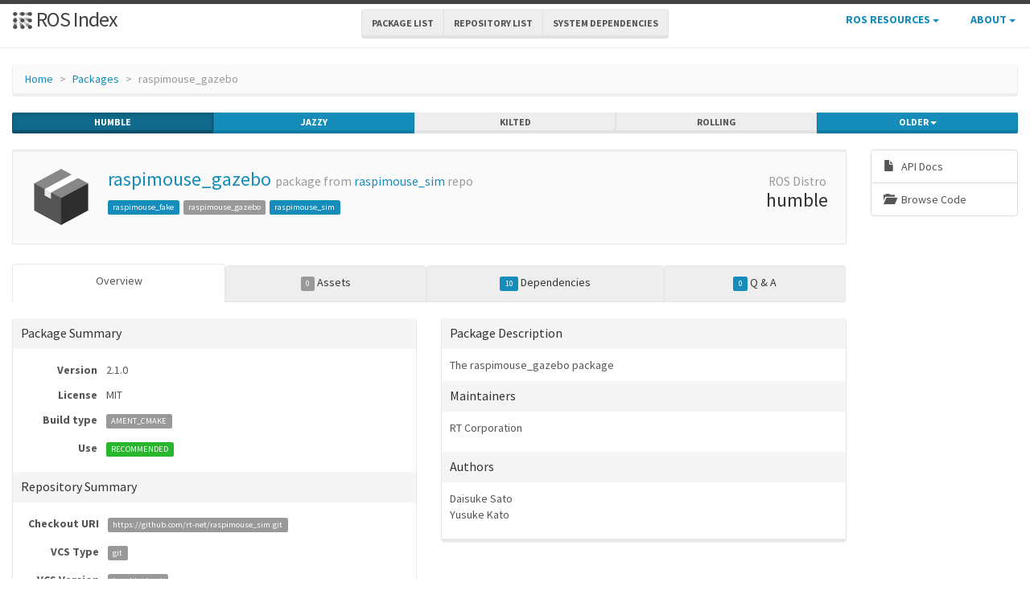

--- FILE ---
content_type: text/html; charset=utf-8
request_url: https://index.ros.org/p/raspimouse_gazebo/
body_size: 24313
content:
<!DOCTYPE html>
<html lang="en-US">

  <head>
    <meta charset="utf-8">
    <meta name="viewport" content="width=device-width initial-scale=1" />
    <meta http-equiv="X-UA-Compatible" content="IE=edge">

    <title>raspimouse_gazebo - ROS Package Overview</title>
    <meta name="description" content="a community-maintained index of robotics software
">

    
    <link rel="canonical" href="https://index.ros.org/p/raspimouse_gazebo/">
    
    
    <link rel="icon" sizes="any" type="image/svg+xml" href="/assets/rosindex_logo.svg">

    

    <link rel="stylesheet" type="text/css" href="/bootstrap/css/bootstrap.min.css"/>
    <link rel="stylesheet" href="/css/main.css">
    

    

    <script type="text/javascript" src=/js/jquery.js></script>
    <script src=/bootstrap/js/bootstrap.min.js type="text/javascript"></script>
    <script src=/js/jquery-cookie.js type="text/javascript"></script>
    
<!-- Google tag (gtag.js) -->
<script async src="https://www.googletagmanager.com/gtag/js?id=G-EVD5Z6G6NH"></script>
<script>
  window.dataLayer = window.dataLayer || [];
  function gtag(){dataLayer.push(arguments);}
  gtag('js', new Date());

  gtag('config', 'G-EVD5Z6G6NH');
</script>

    <script type="text/javascript" src=/js/toc.js></script>
    <script src=/js/distro_switch.js></script>
  </head>

  <body >

    <header class="site-header">

  <div class="wrapper">
    <div class="container-fluid" style="margin-bottom: 10px">
      <div class="row">
        <!-- title -->
        <div class="col-xs-3" style="white-space:nowrap">
          <a class="site-title" href="/">
            <img src="/assets/rosindex_logo.svg" width="26" height="26" alt="ROS index logo" style="padding-bottom: 3px"/>
            ROS Index</a>
        </div>
        <!-- main internal links -->
        <div class="col-xs-6 text-center" style="padding:0px">
          <div class="btn-group hidden-xs" role="group" aria-label="..." style="padding: 6px">
            <div class="btn-group" role="group">
              <a href="/?search_packages=true" class="btn btn-default" role="button">Package List</a>
            </div>
            <div class="btn-group" role="group">
              <a href="/?search_repos=true" class="btn btn-default" role="button">Repository List</a>
            </div>
            <div class="btn-group" role="group">
              <a href="/search_deps" class="btn btn-default" role="button">System Dependencies</a>
            </div>
          </div>
          <div class="hidden-lg hidden-md hidden-sm">
            <button id="hLabel" class="btn btn-link dropdown-toggle" type="button" data-toggle="dropdown" aria-haspopup="true" aria-expanded="false">
              Lists <span class="caret"></span>
            </button>
            <ul class="dropdown-menu" aria-labelledby="hLabel">
              <li><a href="/?search_packages=true">Package List</a></li>
              <li><a href="/?search_repos=true">Repository List</a></li>
              <li><a href="/search_deps">System Dependencies</a></li>
            </ul>
          </div>
        </div>
        <!-- additional links -->
        <div class="col-xs-3 text-right" style="white-space:nowrap; padding:0px">
          <ul class="list-inline" style="margin-bottom:0px;">
            <li class="dropdown hidden-xs hidden-sm">
              <button id="rLabel" class="btn btn-link" type="button" data-toggle="dropdown" aria-haspopup="true" aria-expanded="false">
                ROS Resources <span class="caret"></span>
              </button>
              <ul class="dropdown-menu" role="menu" aria-labelledby="rLabel">
                <li><a href="http://docs.ros.org/">Documentation</a></li>
                <li><a href="https://docs.ros.org/en/rolling/Contact.html#support">Support</a></li>
                <li><a href="http://discourse.ros.org/">Discussion Forum</a></li>
                <li><a href="http://status.ros.org/">Service Status</a></li>
                <li><a href="https://robotics.stackexchange.com/questions/tagged/ros">ros @ Robotics Stack Exchange</a></li>
                <li><a href="https://docs.ros.org/en/ros2_packages/">Package API</a></li>
              </ul>
            </li>
            <li class="dropdown hidden-xs hidden-sm">
              <button id="aLabel" class="btn btn-link" type="button" data-toggle="dropdown" aria-haspopup="true" aria-expanded="false">
                About <span class="caret"></span>
              </button>
              <ul class="dropdown-menu dropdown-menu-right" role="menu" aria-labelledby="aLabel">
                <li><a href="/about">About </a></li>
                <li><a href="/contribute">Contribute</a></li>
                <li><a href="/help">Help</a></li>
                <li><a href="/stats">Stats</a></li>
              </ul>
            </li>
            <li class="dropdown hidden-md hidden-lg">
              <button id="qLabel" class="btn btn-link" type="button"
                      data-toggle="dropdown" aria-haspopup="true" aria-expanded="false">
                Resources <span class="caret"></span>
              </button>
              <ul class="dropdown-menu dropdown-menu-right" role="menu" aria-labelledby="qLabel">
                <li><a href="/about">About </a></li>
                <li><a href="/contribute">Contribute</a></li>
                <li><a href="/help">Help</a></li>
                <li><a href="/stats">Stats</a></li>
                <hr style="margin:7px" />
                <li><a href="http://docs.ros.org/">Documentation</a></li>
                <li><a href="https://docs.ros.org/en/rolling/Contact.html#support"">Support</a></li>
                <li><a href="http://discourse.ros.org/">Discussion Forum</a></li>
                <li><a href="http://status.ros.org/">Service Status</a></li>
                <li><a href="https://robotics.stackexchange.com/questions/tagged/ros">ros @ Robotics Stack Exchange</a></li>
                <li><a href="https://docs.ros.org/en/ros2_packages/">Package API</a></li>
              </ul>
            </li>
          </ul>
        </div>
      </div>
    </div>
  </div>
</header>


    <div class="page-content" >
      <div class="wrapper" >
        <div class="container-fluid" style="margin-top: 20px">
  <div class="container-fluid">
    <div class="row">
      <ol class="breadcrumb">
        <li><a href="/">Home</a></li>
        <li><a href="/?search_packages=true">Packages</a></li>
        <li class="active">raspimouse_gazebo</li>
      </ol>
    </div>
    <div class="row">
      

<div id="distro-switch" class="btn-group btn-group-justified" data-toggle="buttons">
  
    <label id="humble-option" class="distro-button btn btn-xs btn-primary" href="#humble" data="humble">
      <input type="radio" name="options" id="humble-radio" autocomplete="off"> humble
    </label>
  
    <label id="jazzy-option" class="distro-button btn btn-xs btn-primary" href="#jazzy" data="jazzy">
      <input type="radio" name="options" id="jazzy-radio" autocomplete="off"> jazzy
    </label>
  
    <label id="kilted-option" class="distro-button btn btn-xs btn-default" href="#kilted" data="kilted">
      <input type="radio" name="options" id="kilted-radio" autocomplete="off"> kilted
    </label>
  
    <label id="rolling-option" class="distro-button btn btn-xs btn-default" href="#rolling" data="rolling">
      <input type="radio" name="options" id="rolling-radio" autocomplete="off"> rolling
    </label>
  

  <!-- Older distros -->
  <div class="btn-group dropdown">
    <label type="button" class="btn btn-xs dropdown-toggle btn-primary" data-toggle="dropdown" id="older-distro-button">
        <input type="radio" name="options" autocomplete="off">
      <span id="older-label">Older</span>
      <span class="caret"></span>
    </label>
    <ul class="dropdown-menu" role="menu">
      
        <li data="ardent" id="ardent-option" class="disabled older-distro-option"  href="#ardent">
          <a href="#ardent" data="ardent" id="ardent-button">ardent</a>
        </li>
      
        <li data="bouncy" id="bouncy-option" class="disabled older-distro-option"  href="#bouncy">
          <a href="#bouncy" data="bouncy" id="bouncy-button">bouncy</a>
        </li>
      
        <li data="crystal" id="crystal-option" class="disabled older-distro-option"  href="#crystal">
          <a href="#crystal" data="crystal" id="crystal-button">crystal</a>
        </li>
      
        <li data="eloquent" id="eloquent-option" class="disabled older-distro-option"  href="#eloquent">
          <a href="#eloquent" data="eloquent" id="eloquent-button">eloquent</a>
        </li>
      
        <li data="dashing" id="dashing-option" class="disabled older-distro-option"  href="#dashing">
          <a href="#dashing" data="dashing" id="dashing-button">dashing</a>
        </li>
      
        <li data="galactic" id="galactic-option" class="disabled older-distro-option"  href="#galactic">
          <a href="#galactic" data="galactic" id="galactic-button">galactic</a>
        </li>
      
        <li data="foxy" id="foxy-option" class="disabled older-distro-option"  href="#foxy">
          <a href="#foxy" data="foxy" id="foxy-button">foxy</a>
        </li>
      
        <li data="iron" id="iron-option" class="disabled older-distro-option"  href="#iron">
          <a href="#iron" data="iron" id="iron-button">iron</a>
        </li>
      
        <li data="lunar" id="lunar-option" class="disabled older-distro-option"  href="#lunar">
          <a href="#lunar" data="lunar" id="lunar-button">lunar</a>
        </li>
      
        <li data="jade" id="jade-option" class="disabled older-distro-option"  href="#jade">
          <a href="#jade" data="jade" id="jade-button">jade</a>
        </li>
      
        <li data="indigo" id="indigo-option" class=" older-distro-option"  href="#indigo">
          <a href="#indigo" data="indigo" id="indigo-button">indigo</a>
        </li>
      
        <li data="hydro" id="hydro-option" class="disabled older-distro-option"  href="#hydro">
          <a href="#hydro" data="hydro" id="hydro-button">hydro</a>
        </li>
      
        <li data="kinetic" id="kinetic-option" class=" older-distro-option"  href="#kinetic">
          <a href="#kinetic" data="kinetic" id="kinetic-button">kinetic</a>
        </li>
      
        <li data="melodic" id="melodic-option" class=" older-distro-option"  href="#melodic">
          <a href="#melodic" data="melodic" id="melodic-button">melodic</a>
        </li>
      
        <li data="noetic" id="noetic-option" class="disabled older-distro-option"  href="#noetic">
          <a href="#noetic" data="noetic" id="noetic-button">noetic</a>
        </li>
      
    </ul>
  </div>
</div>

    </div>
    <div class="row">
      &nbsp;
    </div>
  </div>
</div>



  <div class="distro distro-humble">
    <div class="container-fluid">
      
        
      
      
      

      <div class="row">
        <div class="col-md-10">
          

<div class="well well-sm">
  <table class="table">
    <tr>
      <td width="100px" class="text-center">
        <img style="width: 80px; height: 80px" src="/assets/package.png"  alt="Package symbol">
      </td>
      <td>
        <h3 style="margin-top: 5px">
          <a style="text-decoration:none" href="/p/raspimouse_gazebo/">raspimouse_gazebo</a> <small>package from <a style="text-decoration:none" href="/r/raspimouse_sim/">raspimouse_sim</a> repo</small>
        </h3>
          
            
            
              <a class="label label-primary pkg-label" href="/p/raspimouse_fake/">raspimouse_fake</a>
            
          
            
            
              <span class="label label-default pkg-label">raspimouse_gazebo</span>
            
          
            
            
              <a class="label label-primary pkg-label" href="/p/raspimouse_sim/">raspimouse_sim</a>
            
          
      </td>
      <td width="100px" class="text-center">
        <h3 style="margin-top: 5px"><small> ROS Distro</small><br>humble</h3>
      </td>
    </tr>
  </table>
</div>

          <div class="visible-xs visible-sm">
            
            
            



<div class="list-group list-group-sm list-group-horizontal list-group-justified">
  <a class="list-group-item text-center"
     target="_blank"
     href="http://docs.ros.org/en/humble/p/raspimouse_gazebo"
     title="View API documentation on docs.ros.org"
     >
       <span style="margin-right: 5px;" class="glyphicon glyphicon-file"></span>
       <br>
       API Docs
  </a>
  <a class="list-group-item text-center"
     target="_blank"
     href="https://github.com/rt-net/raspimouse_sim/tree/humble-devel/raspimouse_gazebo"
     title="View source code on repository">
       <span class="glyphicon glyphicon-folder-open" style="margin-right:5px;"></span>
       <br>
       Browse Code
  </a>




  
  

  

  
</div>

          </div>
          



<ul class="nav nav-tabs nav-justified" id="humble-tabs" style="margin-bottom:20px">
  <li class="better-tabs active">
    <a href="#humble-overview" data-toggle="tab">Overview</a>
  </li>
  <li class="better-tabs">
    
    
    
    
    
    <a href="#humble-assets" data-toggle="tab"><span class="label label-default">0</span> Assets</a>
  </li>
  <li class="better-tabs">
    
    
    
    
    <a href="#humble-deps" data-toggle="tab"><span class="label label-primary">10</span> Dependencies</a>
  </li>
  <li class="better-tabs">
    <a href="#humble-questions" data-toggle="tab"><span id="humble-questions-count" class="label label-primary">0</span> Q & A</a>
  </li>
</ul>

<div class="tab-content">
  <div class="tab-pane active" id="humble-overview">
    
    <div class="row">
      <div class="col-xs-12 col-sm-6 col-md-6 col-lg-6">
        <div class="panel panel-default">
          <div class="panel-heading"><h4 class="panel-title">Package Summary</h4></div>
          <div class="panel-body">
            <table class="table table-condensed">
              <tr>
                <td style="width:100px;" class="text-right"><strong>Version</strong></td>
                <td>2.1.0</td>
              </tr>
              <tr>
                <td class="text-right"><strong>License</strong></td>
                <td>MIT</td>
              </tr>
              <tr>
                <td class="text-right"><strong>Build type</strong></td>
                <td>
                  
                    <span class="label label-default">
                  
                    AMENT_CMAKE</span>
                </td>
              </tr>
              <tr>
                <td class="text-right"><strong>Use</strong></td>
                <td>
                
                  <span class="label label-success">RECOMMENDED</span>
                
                </td>
              </tr>
            </table>
          </div>
          <div class="panel-heading"><h3 class="panel-title">Repository Summary</h3></div>
          <div class="panel-body">
            
            
            
  <table class="table table-condensed">
    <tr>
      <td style="width:100px;" class="text-right"><b>Checkout URI</b></td>
      <td><a class="label label-default" href="https://github.com/rt-net/raspimouse_sim.git">https://github.com/rt-net/raspimouse_sim.git</a></td>
    </tr>
    <tr>
      <td class="text-right"><b>VCS Type</b></td>
      <td><span class="label label-default">git</span></td>
    </tr>
    <tr>
      <td class="text-right"><b>VCS Version</b></td>
      <td><span class="label label-default">humble-devel</span></td>
    </tr>
    <tr>
      <td style="white-space: nowrap;" class="text-right"><b>Last Updated</b></div>
      <td>
        
          <span class="label label-default"><span class="glyphicon glyphicon-time"></span> 2024-03-06
        </span>
      </td>
    </tr>
    <tr>
      <td class="text-right"><b>Dev Status</b></td>
      <td>
        
          
            <span class="label label-primary">
          
          MAINTAINED
        </span>
      </td>
    </tr>
    <tr>
      <td class="text-right"><b>Released</b></td>
      <td>
        
          <span class="label label-primary"><span class="glyphicon glyphicon-flash"></span> RELEASED
        </span>
      </td>
    </tr>
    <tr>
      <td class="text-right"><b>Contributing</b></td>
      <td>
        <a class="label label-primary" href="/r/raspimouse_sim/#humble-contribute-lists-help-wanted">
          Help Wanted (<span class="contribute-lists-help-wanted-count">-</span>)
        </a>
        <br>
        <a class="label label-primary" href="/r/raspimouse_sim/#humble-contribute-lists-good-first-issue">
          Good First Issues (<span class="contribute-lists-good-first-issue-count">-</span>)
        </a>
        <br>
        <a class="label label-primary" href="/r/raspimouse_sim/#humble-contribute-lists-pull-requests">
          Pull Requests to Review (<span class="contribute-lists-pull-requests-count">-</span>)
        </a>
      </td>
    </tr>
  </table>

          </div>
        </div>
      </div>
      <div class="col-xs-12 col-sm-6 col-md-6 col-lg-6">
        <div class="panel panel-default">
          <div class="panel-heading"><h3 class="panel-title">Package Description</h3></div>
          <div class="panel-body">
            The raspimouse_gazebo package
          </div>
          
          
          <div class="panel-heading"><h4 class="panel-title">Maintainers</h4></div>
          <div class="panel-body">
            
            
              <ul class="list-unstyled">
                
                  <li>RT Corporation</li>
                
              </ul>
            
          </div>
          <div class="panel-heading"><h4 class="panel-title">Authors</h4></div>
          <div class="panel-body">
            
            
              <ul class="list-unstyled">
                
                  <li>Daisuke Sato</li>
                
                  <li>Yusuke Kato</li>
                
              </ul>
            
          </div>
        </div>
      </div>
    </div>
    
      <div class="row">
        <div class="col-xs-12">
          <div class="panel panel-default">
            <div class="panel-heading"><span class="glyphicon glyphicon-file"></span> README </div>
            <div class="panel-body">
            <em>No README found.</em>
             <em><a href="/r/raspimouse_sim/#humble">See repository README.</a></em>
            
            </div>
          </div>
        </div>
      </div>
    
    <div class="row">
      <div class="col-xs-12">
        <div class="panel panel-default">
          <div class="panel-heading"><span class="glyphicon glyphicon-list"></span> CHANGELOG</div>
          <div class="panel-body">
            
              <div class="rendered-markdown">
<h1 id="changelog-for-package-raspimouse_gazebo">Changelog for package raspimouse_gazebo</h1>

<h2 id="210-2024-03-05">2.1.0 (2024-03-05)</h2>

<ul>
  <li>シミュレータ環境でSLAMとNavigationを実行
(<a href="https://github.com/rt-net/raspimouse_sim/issues/77">#77</a>)
Co-authored-by: Shota Aoki &lt;&lt;s.aoki@rt-net.jp&gt;&gt;</li>
  <li>コントローラのパラメータを調整してオドメトリのズレを修正
(<a href="https://github.com/rt-net/raspimouse_sim/issues/76">#76</a>)</li>
  <li>camera_downwardがtrueのときRGBカメラが斜め下を向くように変更
(<a href="https://github.com/rt-net/raspimouse_sim/issues/75">#75</a>)
Co-authored-by: Shota Aoki &lt;&lt;s.aoki@rt-net.jp&gt;&gt;</li>
  <li>ライントレース用のコースを作成
(<a href="https://github.com/rt-net/raspimouse_sim/issues/74">#74</a>)
Co-authored-by: Shota Aoki &lt;&lt;s.aoki@rt-net.jp&gt;&gt;</li>
  <li>Contributors: YusukeKato</li>
</ul>

<h2 id="200-2023-11-07">2.0.0 (2023-11-07)</h2>

<ul>
  <li>Gazebo上で画像トピックを配信できるようにbridgeを設定
(<a href="https://github.com/rt-net/raspimouse_sim/issues/71">#71</a>)</li>
  <li>カメラサンプル用のcolor_objects_worldを作成
(<a href="https://github.com/rt-net/raspimouse_sim/issues/70">#70</a>)</li>
  <li>シミュレータ環境に擬似的なラズパイマウスノードを追加
(<a href="https://github.com/rt-net/raspimouse_sim/issues/69">#69</a>)
Co-authored-by: Shota Aoki &lt;&lt;s.aoki@rt-net.jp&gt;&gt;</li>
  <li>controller managerノードにプラグインを追加するように変更
(<a href="https://github.com/rt-net/raspimouse_sim/issues/68">#68</a>)</li>
  <li>robot_description_lodarを使用するように変更
(<a href="https://github.com/rt-net/raspimouse_sim/issues/67">#67</a>)</li>
  <li>ROS 2 Humble環境のraspimouse_with_emptyworld.launch.pyを実装
(<a href="https://github.com/rt-net/raspimouse_sim/issues/66">#66</a>)</li>
  <li>Contributors: YusukeKato</li>
</ul>

<h2 id="011-2023-08-22">0.1.1 (2023-08-22)</h2>

<ul>
  <li>Fix CMakeLists.txt to support both python2 and 3
(<a href="https://github.com/rt-net/raspimouse_sim/issues/62">#62</a>)</li>
  <li>Add urg on/off option and lidar frame rename option
(<a href="https://github.com/rt-net/raspimouse_sim/issues/57">#57</a>)</li>
  <li>Add LaserScan topic to RViz configuration file
(<a href="https://github.com/rt-net/raspimouse_sim/issues/59">#59</a>)</li>
  <li>Add keyboard teleop lauch
(<a href="https://github.com/rt-net/raspimouse_sim/issues/56">#56</a>)</li>
  <li>Update namespace to fix odom tf error
(<a href="https://github.com/rt-net/raspimouse_sim/issues/55">#55</a>)</li>
  <li>Use DiffDriveController defined in xacro to simplify
raspimouse_gazebo
(<a href="https://github.com/rt-net/raspimouse_sim/issues/53">#53</a>)</li>
  <li>Disable shadows by default
(<a href="https://github.com/rt-net/raspimouse_sim/issues/51">#51</a>)</li>
  <li>Refactor XML format files
(<a href="https://github.com/rt-net/raspimouse_sim/issues/43">#43</a>)</li>
  <li>Add an office-like Gazebo world sample
(<a href="https://github.com/rt-net/raspimouse_sim/issues/46">#46</a>)
Co-authored-by: yukixx6 &lt;&lt;s1526707DA@s.chibakoudai.jp&gt;&gt;</li>
  <li>Replace deprecated xacro parser
(<a href="https://github.com/rt-net/raspimouse_sim/issues/45">#45</a>)</li>
  <li>Add Gazebo model download script
(<a href="https://github.com/rt-net/raspimouse_sim/issues/47">#47</a>)</li>
  <li>Migrate package.xml to Format 2
(<a href="https://github.com/rt-net/raspimouse_sim/issues/41">#41</a>)</li>
  <li>Add use_devfile argumet to launch files to make virtual device file
optional (<a href="https://github.com/rt-net/raspimouse_sim/issues/34">#34</a>)</li>
  <li>fix raspimouse_with_empetyworld.launch to load robot descrption
(<a href="https://github.com/rt-net/raspimouse_sim/issues/35">#35</a>)</li>
  <li>Add an index to each wall model name for fixing
<a href="https://github.com/rt-net/raspimouse_sim/issues/26">#26</a>
(<a href="https://github.com/rt-net/raspimouse_sim/issues/32">#32</a>)</li>
  <li>Merge pull request
<a href="https://github.com/rt-net/raspimouse_sim/issues/15">#15</a> from
Tiryoh/spike</li>
  <li>Merge pull request
<a href="https://github.com/rt-net/raspimouse_sim/issues/8">#8</a> from
Tiryoh/spike</li>
  <li>Refactoring to reduce warning</li>
  <li>Update launch files</li>
  <li>Update file path of urdf model</li>
  <li>Initial commit</li>
  <li>Contributors: Daisuke Sato, Shota Aoki, Shuhei Kozasa, Tiryoh</li>
</ul>
</div>
            
          </div>
        </div>
      </div>
    </div>
  </div>

  <div class="tab-pane" id="humble-deps">
    <div class="row">
      <div class="col-sm-6">
        <div class="panel panel-default">
          <div class="panel-heading">
            <h3 class="panel-title">Package Dependencies</h3>
          </div>
          <div class="panel-body">
            
              <table class="table table-condensed table-striped">
                <thead>
                  <th class="text-center">Deps</th>
                  <th style="width: 100%">Name</th>
                </thead>
                <tbody>
                  
                    
                    
                      <tr>
                        <td class="text-center">
                          
                          <a href="/p/ament_cmake/#humble-deps" >
                            <span class="glyphicon glyphicon-arrow-left" title="Package dependencies"></span>
                          </a>
                        </td>
                        <td><a href="/p/ament_cmake/#humble">ament_cmake  </a></td>
                      </tr>
                    
                  
                    
                    
                      <tr>
                        <td class="text-center">
                          
                          <a href="/p/ament_lint_auto/#humble-deps" >
                            <span class="glyphicon glyphicon-arrow-left" title="Package dependencies"></span>
                          </a>
                        </td>
                        <td><a href="/p/ament_lint_auto/#humble">ament_lint_auto  </a></td>
                      </tr>
                    
                  
                    
                    
                      <tr>
                        <td class="text-center">
                          
                          <a href="/p/ament_lint_common/#humble-deps" >
                            <span class="glyphicon glyphicon-arrow-left" title="Package dependencies"></span>
                          </a>
                        </td>
                        <td><a href="/p/ament_lint_common/#humble">ament_lint_common  </a></td>
                      </tr>
                    
                  
                    
                    
                      <tr>
                        <td class="text-center">
                          
                          <a href="/p/ros_gz/#humble-deps" >
                            <span class="glyphicon glyphicon-arrow-left" title="Package dependencies"></span>
                          </a>
                        </td>
                        <td><a href="/p/ros_gz/#humble">ros_gz  </a></td>
                      </tr>
                    
                  
                    
                    
                      <tr>
                        <td class="text-center">
                          
                          <a href="/p/controller_manager/#humble-deps" >
                            <span class="glyphicon glyphicon-arrow-left" title="Package dependencies"></span>
                          </a>
                        </td>
                        <td><a href="/p/controller_manager/#humble">controller_manager  </a></td>
                      </tr>
                    
                  
                    
                    
                      <tr>
                        <td class="text-center">
                          
                          <a href="/p/raspimouse_fake/#humble-deps" >
                            <span class="glyphicon glyphicon-arrow-left" title="Package dependencies"></span>
                          </a>
                        </td>
                        <td><a href="/p/raspimouse_fake/#humble">raspimouse_fake  </a></td>
                      </tr>
                    
                  
                    
                    
                      <tr>
                        <td class="text-center">
                          
                          <a href="/p/raspimouse_description/#humble-deps" >
                            <span class="glyphicon glyphicon-arrow-left" title="Package dependencies"></span>
                          </a>
                        </td>
                        <td><a href="/p/raspimouse_description/#humble">raspimouse_description  </a></td>
                      </tr>
                    
                  
                    
                    
                      <tr>
                        <td class="text-center">
                          
                          <a href="/p/robot_state_publisher/#humble-deps" >
                            <span class="glyphicon glyphicon-arrow-left" title="Package dependencies"></span>
                          </a>
                        </td>
                        <td><a href="/p/robot_state_publisher/#humble">robot_state_publisher  </a></td>
                      </tr>
                    
                  
                    
                    
                      <tr>
                        <td class="text-center">
                          
                          <a href="/p/diff_drive_controller/#humble-deps" >
                            <span class="glyphicon glyphicon-arrow-left" title="Package dependencies"></span>
                          </a>
                        </td>
                        <td><a href="/p/diff_drive_controller/#humble">diff_drive_controller  </a></td>
                      </tr>
                    
                  
                    
                    
                      <tr>
                        <td class="text-center">
                          
                          <a href="/p/joint_state_broadcaster/#humble-deps" >
                            <span class="glyphicon glyphicon-arrow-left" title="Package dependencies"></span>
                          </a>
                        </td>
                        <td><a href="/p/joint_state_broadcaster/#humble">joint_state_broadcaster  </a></td>
                      </tr>
                    
                  
                </tbody>
              </table>
            
          </div>
          <div class="panel-heading">
            <h3 class="panel-title">System Dependencies</h3>
          </div>
          <div class="panel-body">
            
              <em>No direct system dependencies.</em>
            
          </div>
        </div>
      </div>

      <div class="col-sm-6">
        <div class="panel panel-default">
          <div class="panel-heading">
            <h3 class="panel-title">Dependant Packages</h3>
          </div>
          <div class="panel-body">
            
              <table class="table table-condensed table-striped">
                <thead>
                  <th>Name</th>
                  <th class="text-center">Deps</th>
                </thead>
                <tbody>
                  
                    
                    
                    <tr>
                      <td><a href="/p/raspimouse_sim/#humble">raspimouse_sim</a></td>
                      <td class="text-center">
                        
                        <a href="/p/raspimouse_sim/#humble-deps" class="endoftree">
                          <span class="glyphicon glyphicon-arrow-right"></span>
                        </a>
                      </td>
                    </tr>
                    
                  
                </tbody>
              </table>
            
          </div>
        </div>
      </div>
    </div>
  </div>

  <div class="tab-pane" id="humble-assets">
    <div class="panel panel-default">
      <div class="panel-heading">
        <h3 class="panel-title">Launch files</h3>
      </div>
      <div class="panel-body">
        
          <em>No launch files found</em>
        
      </div>
    </div>

    <div class="panel panel-default">
      <div class="panel-heading">
        <h3 class="panel-title">Messages</h3>
      </div>
      <div class="panel-body">
        
          <em>No message files found.</em>
        
      </div>
    </div>

    <div class="panel panel-default">
      <div class="panel-heading">
        <h3 class="panel-title">Services</h3>
      </div>
      <div class="panel-body">
        
          <em>No service files found</em>
        
      </div>
    </div>

    <div class="panel panel-default">
      <div class="panel-heading">
        <h3 class="panel-title">Plugins</h3>
      </div>
      <div class="panel-body">
        
          <em>No plugins found.</em>
        
      </div>
    </div>
  </div>

  <div class="tab-pane" id="humble-questions">
    <div class="panel panel-default">
      <div class="panel-heading">
        <h3 class="panel-title">Recent questions tagged <kbd>raspimouse_gazebo</kbd> at <strong><a href="https://robotics.stackexchange.com/" target="_blank">Robotics Stack Exchange</a></strong></h3>      </div>
      <div id="humble-question-list" class="panel-body" style="display: none;"></div>
      <div id="humble-no-question-list" class="panel-body" style="display: none;">
        <p>No questions yet, <a href="https://robotics.stackexchange.com/questions/tagged/raspimouse_gazebo+humble">you can ask one on Robotics Stack Exchange</a>.</p>
      </div>
      <div id="humble-get-question-fail" class="panel-body alert alert-warning" style="display: none;">
        <p>Failed to get question list, <a href="https://github.com/ros-infrastructure/rosindex/issues/new" target="_blank" class="alert-link">you can ticket an issue on the github issue tracker</a>.</p>
      </div>
    </div>
  </div>
</div>


<script type="text/javascript">
jQuery(function() {
    // Update the count on the links to the contribution suggestions
    updateContributionSuggestionsCountOnPackage('https://github.com/rt-net/raspimouse_sim.git');
});
</script>

        </div>
        <div class="col-md-2 hidden-xs hidden-sm">
          
          
          



<div class="list-group list-group-sm ">
  <a class="list-group-item"
     target="_blank"
     href="http://docs.ros.org/en/humble/p/raspimouse_gazebo"
     title="View API documentation on docs.ros.org"
     >
       <span style="margin-right: 5px;" class="glyphicon glyphicon-file"></span>
       
       API Docs
  </a>
  <a class="list-group-item"
     target="_blank"
     href="https://github.com/rt-net/raspimouse_sim/tree/humble-devel/raspimouse_gazebo"
     title="View source code on repository">
       <span class="glyphicon glyphicon-folder-open" style="margin-right:5px;"></span>
       
       Browse Code
  </a>




  
  

  

  
</div>

        </div>
      </div>
    </div>
  </div>

  <div class="distro distro-jazzy">
    <div class="container-fluid">
      
        
      
      
      

      <div class="row">
        <div class="col-md-10">
          

<div class="well well-sm">
  <table class="table">
    <tr>
      <td width="100px" class="text-center">
        <img style="width: 80px; height: 80px" src="/assets/package.png"  alt="Package symbol">
      </td>
      <td>
        <h3 style="margin-top: 5px">
          <a style="text-decoration:none" href="/p/raspimouse_gazebo/">raspimouse_gazebo</a> <small>package from <a style="text-decoration:none" href="/r/raspimouse_sim/">raspimouse_sim</a> repo</small>
        </h3>
          
            
            
              <a class="label label-primary pkg-label" href="/p/raspimouse_fake/">raspimouse_fake</a>
            
          
            
            
              <span class="label label-default pkg-label">raspimouse_gazebo</span>
            
          
            
            
              <a class="label label-primary pkg-label" href="/p/raspimouse_sim/">raspimouse_sim</a>
            
          
      </td>
      <td width="100px" class="text-center">
        <h3 style="margin-top: 5px"><small> ROS Distro</small><br>jazzy</h3>
      </td>
    </tr>
  </table>
</div>

          <div class="visible-xs visible-sm">
            
            
            



<div class="list-group list-group-sm list-group-horizontal list-group-justified">
  <a class="list-group-item text-center"
     target="_blank"
     href="http://docs.ros.org/en/jazzy/p/raspimouse_gazebo"
     title="View API documentation on docs.ros.org"
     >
       <span style="margin-right: 5px;" class="glyphicon glyphicon-file"></span>
       <br>
       API Docs
  </a>
  <a class="list-group-item text-center"
     target="_blank"
     href="https://github.com/rt-net/raspimouse_sim/tree/jazzy/raspimouse_gazebo"
     title="View source code on repository">
       <span class="glyphicon glyphicon-folder-open" style="margin-right:5px;"></span>
       <br>
       Browse Code
  </a>




  
  

  

  
</div>

          </div>
          



<ul class="nav nav-tabs nav-justified" id="jazzy-tabs" style="margin-bottom:20px">
  <li class="better-tabs active">
    <a href="#jazzy-overview" data-toggle="tab">Overview</a>
  </li>
  <li class="better-tabs">
    
    
    
    
    
    <a href="#jazzy-assets" data-toggle="tab"><span class="label label-default">0</span> Assets</a>
  </li>
  <li class="better-tabs">
    
    
    
    
    <a href="#jazzy-deps" data-toggle="tab"><span class="label label-primary">10</span> Dependencies</a>
  </li>
  <li class="better-tabs">
    <a href="#jazzy-questions" data-toggle="tab"><span id="jazzy-questions-count" class="label label-primary">0</span> Q & A</a>
  </li>
</ul>

<div class="tab-content">
  <div class="tab-pane active" id="jazzy-overview">
    
    <div class="row">
      <div class="col-xs-12 col-sm-6 col-md-6 col-lg-6">
        <div class="panel panel-default">
          <div class="panel-heading"><h4 class="panel-title">Package Summary</h4></div>
          <div class="panel-body">
            <table class="table table-condensed">
              <tr>
                <td style="width:100px;" class="text-right"><strong>Version</strong></td>
                <td>3.0.1</td>
              </tr>
              <tr>
                <td class="text-right"><strong>License</strong></td>
                <td>MIT</td>
              </tr>
              <tr>
                <td class="text-right"><strong>Build type</strong></td>
                <td>
                  
                    <span class="label label-default">
                  
                    AMENT_CMAKE</span>
                </td>
              </tr>
              <tr>
                <td class="text-right"><strong>Use</strong></td>
                <td>
                
                  <span class="label label-success">RECOMMENDED</span>
                
                </td>
              </tr>
            </table>
          </div>
          <div class="panel-heading"><h3 class="panel-title">Repository Summary</h3></div>
          <div class="panel-body">
            
            
            
  <table class="table table-condensed">
    <tr>
      <td style="width:100px;" class="text-right"><b>Checkout URI</b></td>
      <td><a class="label label-default" href="https://github.com/rt-net/raspimouse_sim.git">https://github.com/rt-net/raspimouse_sim.git</a></td>
    </tr>
    <tr>
      <td class="text-right"><b>VCS Type</b></td>
      <td><span class="label label-default">git</span></td>
    </tr>
    <tr>
      <td class="text-right"><b>VCS Version</b></td>
      <td><span class="label label-default">jazzy</span></td>
    </tr>
    <tr>
      <td style="white-space: nowrap;" class="text-right"><b>Last Updated</b></div>
      <td>
        
          <span class="label label-default"><span class="glyphicon glyphicon-time"></span> 2024-11-29
        </span>
      </td>
    </tr>
    <tr>
      <td class="text-right"><b>Dev Status</b></td>
      <td>
        
          
            <span class="label label-primary">
          
          MAINTAINED
        </span>
      </td>
    </tr>
    <tr>
      <td class="text-right"><b>Released</b></td>
      <td>
        
          <span class="label label-primary"><span class="glyphicon glyphicon-flash"></span> RELEASED
        </span>
      </td>
    </tr>
    <tr>
      <td class="text-right"><b>Contributing</b></td>
      <td>
        <a class="label label-primary" href="/r/raspimouse_sim/#jazzy-contribute-lists-help-wanted">
          Help Wanted (<span class="contribute-lists-help-wanted-count">-</span>)
        </a>
        <br>
        <a class="label label-primary" href="/r/raspimouse_sim/#jazzy-contribute-lists-good-first-issue">
          Good First Issues (<span class="contribute-lists-good-first-issue-count">-</span>)
        </a>
        <br>
        <a class="label label-primary" href="/r/raspimouse_sim/#jazzy-contribute-lists-pull-requests">
          Pull Requests to Review (<span class="contribute-lists-pull-requests-count">-</span>)
        </a>
      </td>
    </tr>
  </table>

          </div>
        </div>
      </div>
      <div class="col-xs-12 col-sm-6 col-md-6 col-lg-6">
        <div class="panel panel-default">
          <div class="panel-heading"><h3 class="panel-title">Package Description</h3></div>
          <div class="panel-body">
            The raspimouse_gazebo package
          </div>
          
          
          <div class="panel-heading"><h4 class="panel-title">Maintainers</h4></div>
          <div class="panel-body">
            
            
              <ul class="list-unstyled">
                
                  <li>RT Corporation</li>
                
              </ul>
            
          </div>
          <div class="panel-heading"><h4 class="panel-title">Authors</h4></div>
          <div class="panel-body">
            
            
              <ul class="list-unstyled">
                
                  <li>Daisuke Sato</li>
                
                  <li>Yusuke Kato</li>
                
                  <li>Kazushi Kurasawa</li>
                
              </ul>
            
          </div>
        </div>
      </div>
    </div>
    
      <div class="row">
        <div class="col-xs-12">
          <div class="panel panel-default">
            <div class="panel-heading"><span class="glyphicon glyphicon-file"></span> README </div>
            <div class="panel-body">
            <em>No README found.</em>
             <em><a href="/r/raspimouse_sim/#jazzy">See repository README.</a></em>
            
            </div>
          </div>
        </div>
      </div>
    
    <div class="row">
      <div class="col-xs-12">
        <div class="panel panel-default">
          <div class="panel-heading"><span class="glyphicon glyphicon-list"></span> CHANGELOG</div>
          <div class="panel-body">
            
              <div class="rendered-markdown">
<h1 id="changelog-for-package-raspimouse_gazebo">Changelog for package raspimouse_gazebo</h1>

<h2 id="301-2024-11-29">3.0.1 (2024-11-29)</h2>

<h2 id="300-2024-11-25">3.0.0 (2024-11-25)</h2>

<ul>
  <li>Support ROS 2 Jazzy
(<a href="https://github.com/rt-net/raspimouse_sim/issues/80">#80</a>)</li>
  <li>Changed Gazebo from "Ignition Gazebo" to "Gazebo Sim"</li>
  <li>Contributors: Kazushi Kurasawa, YusukeKato</li>
</ul>

<h2 id="210-2024-03-05">2.1.0 (2024-03-05)</h2>

<ul>
  <li>シミュレータ環境でSLAMとNavigationを実行
(<a href="https://github.com/rt-net/raspimouse_sim/issues/77">#77</a>)
Co-authored-by: Shota Aoki &lt;&lt;s.aoki@rt-net.jp&gt;&gt;</li>
  <li>コントローラのパラメータを調整してオドメトリのズレを修正
(<a href="https://github.com/rt-net/raspimouse_sim/issues/76">#76</a>)</li>
  <li>camera_downwardがtrueのときRGBカメラが斜め下を向くように変更
(<a href="https://github.com/rt-net/raspimouse_sim/issues/75">#75</a>)
Co-authored-by: Shota Aoki &lt;&lt;s.aoki@rt-net.jp&gt;&gt;</li>
  <li>ライントレース用のコースを作成
(<a href="https://github.com/rt-net/raspimouse_sim/issues/74">#74</a>)
Co-authored-by: Shota Aoki &lt;&lt;s.aoki@rt-net.jp&gt;&gt;</li>
  <li>Contributors: YusukeKato</li>
</ul>

<h2 id="200-2023-11-07">2.0.0 (2023-11-07)</h2>

<ul>
  <li>Gazebo上で画像トピックを配信できるようにbridgeを設定
(<a href="https://github.com/rt-net/raspimouse_sim/issues/71">#71</a>)</li>
  <li>カメラサンプル用のcolor_objects_worldを作成
(<a href="https://github.com/rt-net/raspimouse_sim/issues/70">#70</a>)</li>
  <li>シミュレータ環境に擬似的なラズパイマウスノードを追加
(<a href="https://github.com/rt-net/raspimouse_sim/issues/69">#69</a>)
Co-authored-by: Shota Aoki &lt;&lt;s.aoki@rt-net.jp&gt;&gt;</li>
  <li>controller managerノードにプラグインを追加するように変更
(<a href="https://github.com/rt-net/raspimouse_sim/issues/68">#68</a>)</li>
  <li>robot_description_lodarを使用するように変更
(<a href="https://github.com/rt-net/raspimouse_sim/issues/67">#67</a>)</li>
  <li>ROS 2 Humble環境のraspimouse_with_emptyworld.launch.pyを実装
(<a href="https://github.com/rt-net/raspimouse_sim/issues/66">#66</a>)</li>
  <li>Contributors: YusukeKato</li>
</ul>

<h2 id="011-2023-08-22">0.1.1 (2023-08-22)</h2>

<ul>
  <li>Fix CMakeLists.txt to support both python2 and 3
(<a href="https://github.com/rt-net/raspimouse_sim/issues/62">#62</a>)</li>
  <li>Add urg on/off option and lidar frame rename option
(<a href="https://github.com/rt-net/raspimouse_sim/issues/57">#57</a>)</li>
  <li>Add LaserScan topic to RViz configuration file
(<a href="https://github.com/rt-net/raspimouse_sim/issues/59">#59</a>)</li>
  <li>Add keyboard teleop lauch
(<a href="https://github.com/rt-net/raspimouse_sim/issues/56">#56</a>)</li>
  <li>Update namespace to fix odom tf error
(<a href="https://github.com/rt-net/raspimouse_sim/issues/55">#55</a>)</li>
  <li>Use DiffDriveController defined in xacro to simplify
raspimouse_gazebo
(<a href="https://github.com/rt-net/raspimouse_sim/issues/53">#53</a>)</li>
  <li>Disable shadows by default
(<a href="https://github.com/rt-net/raspimouse_sim/issues/51">#51</a>)</li>
  <li>Refactor XML format files
(<a href="https://github.com/rt-net/raspimouse_sim/issues/43">#43</a>)</li>
  <li>Add an office-like Gazebo world sample
(<a href="https://github.com/rt-net/raspimouse_sim/issues/46">#46</a>)
Co-authored-by: yukixx6 &lt;&lt;s1526707DA@s.chibakoudai.jp&gt;&gt;</li>
  <li>Replace deprecated xacro parser
(<a href="https://github.com/rt-net/raspimouse_sim/issues/45">#45</a>)</li>
  <li>Add Gazebo model download script
(<a href="https://github.com/rt-net/raspimouse_sim/issues/47">#47</a>)</li>
  <li>Migrate package.xml to Format 2
(<a href="https://github.com/rt-net/raspimouse_sim/issues/41">#41</a>)</li>
  <li>Add use_devfile argumet to launch files to make virtual device file
optional (<a href="https://github.com/rt-net/raspimouse_sim/issues/34">#34</a>)</li>
  <li>fix raspimouse_with_empetyworld.launch to load robot descrption
(<a href="https://github.com/rt-net/raspimouse_sim/issues/35">#35</a>)</li>
  <li>Add an index to each wall model name for fixing
<a href="https://github.com/rt-net/raspimouse_sim/issues/26">#26</a>
(<a href="https://github.com/rt-net/raspimouse_sim/issues/32">#32</a>)</li>
  <li>Merge pull request
<a href="https://github.com/rt-net/raspimouse_sim/issues/15">#15</a> from
Tiryoh/spike</li>
  <li>Merge pull request
<a href="https://github.com/rt-net/raspimouse_sim/issues/8">#8</a> from
Tiryoh/spike</li>
  <li>Refactoring to reduce warning</li>
  <li>Update launch files</li>
  <li>Update file path of urdf model</li>
  <li>Initial commit</li>
  <li>Contributors: Daisuke Sato, Shota Aoki, Shuhei Kozasa, Tiryoh</li>
</ul>
</div>
            
          </div>
        </div>
      </div>
    </div>
  </div>

  <div class="tab-pane" id="jazzy-deps">
    <div class="row">
      <div class="col-sm-6">
        <div class="panel panel-default">
          <div class="panel-heading">
            <h3 class="panel-title">Package Dependencies</h3>
          </div>
          <div class="panel-body">
            
              <table class="table table-condensed table-striped">
                <thead>
                  <th class="text-center">Deps</th>
                  <th style="width: 100%">Name</th>
                </thead>
                <tbody>
                  
                    
                    
                      <tr>
                        <td class="text-center">
                          
                          <a href="/p/ament_cmake/#jazzy-deps" >
                            <span class="glyphicon glyphicon-arrow-left" title="Package dependencies"></span>
                          </a>
                        </td>
                        <td><a href="/p/ament_cmake/#jazzy">ament_cmake  </a></td>
                      </tr>
                    
                  
                    
                    
                      <tr>
                        <td class="text-center">
                          
                          <a href="/p/ament_lint_auto/#jazzy-deps" >
                            <span class="glyphicon glyphicon-arrow-left" title="Package dependencies"></span>
                          </a>
                        </td>
                        <td><a href="/p/ament_lint_auto/#jazzy">ament_lint_auto  </a></td>
                      </tr>
                    
                  
                    
                    
                      <tr>
                        <td class="text-center">
                          
                          <a href="/p/ament_lint_common/#jazzy-deps" >
                            <span class="glyphicon glyphicon-arrow-left" title="Package dependencies"></span>
                          </a>
                        </td>
                        <td><a href="/p/ament_lint_common/#jazzy">ament_lint_common  </a></td>
                      </tr>
                    
                  
                    
                    
                      <tr>
                        <td class="text-center">
                          
                          <a href="/p/ros_gz/#jazzy-deps" >
                            <span class="glyphicon glyphicon-arrow-left" title="Package dependencies"></span>
                          </a>
                        </td>
                        <td><a href="/p/ros_gz/#jazzy">ros_gz  </a></td>
                      </tr>
                    
                  
                    
                    
                      <tr>
                        <td class="text-center">
                          
                          <a href="/p/controller_manager/#jazzy-deps" >
                            <span class="glyphicon glyphicon-arrow-left" title="Package dependencies"></span>
                          </a>
                        </td>
                        <td><a href="/p/controller_manager/#jazzy">controller_manager  </a></td>
                      </tr>
                    
                  
                    
                    
                      <tr>
                        <td class="text-center">
                          
                          <a href="/p/raspimouse_fake/#jazzy-deps" >
                            <span class="glyphicon glyphicon-arrow-left" title="Package dependencies"></span>
                          </a>
                        </td>
                        <td><a href="/p/raspimouse_fake/#jazzy">raspimouse_fake  </a></td>
                      </tr>
                    
                  
                    
                    
                      <tr>
                        <td class="text-center">
                          
                          <a href="/p/raspimouse_description/#jazzy-deps" >
                            <span class="glyphicon glyphicon-arrow-left" title="Package dependencies"></span>
                          </a>
                        </td>
                        <td><a href="/p/raspimouse_description/#jazzy">raspimouse_description  </a></td>
                      </tr>
                    
                  
                    
                    
                      <tr>
                        <td class="text-center">
                          
                          <a href="/p/robot_state_publisher/#jazzy-deps" >
                            <span class="glyphicon glyphicon-arrow-left" title="Package dependencies"></span>
                          </a>
                        </td>
                        <td><a href="/p/robot_state_publisher/#jazzy">robot_state_publisher  </a></td>
                      </tr>
                    
                  
                    
                    
                      <tr>
                        <td class="text-center">
                          
                          <a href="/p/diff_drive_controller/#jazzy-deps" >
                            <span class="glyphicon glyphicon-arrow-left" title="Package dependencies"></span>
                          </a>
                        </td>
                        <td><a href="/p/diff_drive_controller/#jazzy">diff_drive_controller  </a></td>
                      </tr>
                    
                  
                    
                    
                      <tr>
                        <td class="text-center">
                          
                          <a href="/p/joint_state_broadcaster/#jazzy-deps" >
                            <span class="glyphicon glyphicon-arrow-left" title="Package dependencies"></span>
                          </a>
                        </td>
                        <td><a href="/p/joint_state_broadcaster/#jazzy">joint_state_broadcaster  </a></td>
                      </tr>
                    
                  
                </tbody>
              </table>
            
          </div>
          <div class="panel-heading">
            <h3 class="panel-title">System Dependencies</h3>
          </div>
          <div class="panel-body">
            
              <em>No direct system dependencies.</em>
            
          </div>
        </div>
      </div>

      <div class="col-sm-6">
        <div class="panel panel-default">
          <div class="panel-heading">
            <h3 class="panel-title">Dependant Packages</h3>
          </div>
          <div class="panel-body">
            
              <table class="table table-condensed table-striped">
                <thead>
                  <th>Name</th>
                  <th class="text-center">Deps</th>
                </thead>
                <tbody>
                  
                    
                    
                    <tr>
                      <td><a href="/p/raspimouse_sim/#jazzy">raspimouse_sim</a></td>
                      <td class="text-center">
                        
                        <a href="/p/raspimouse_sim/#jazzy-deps" class="endoftree">
                          <span class="glyphicon glyphicon-arrow-right"></span>
                        </a>
                      </td>
                    </tr>
                    
                  
                </tbody>
              </table>
            
          </div>
        </div>
      </div>
    </div>
  </div>

  <div class="tab-pane" id="jazzy-assets">
    <div class="panel panel-default">
      <div class="panel-heading">
        <h3 class="panel-title">Launch files</h3>
      </div>
      <div class="panel-body">
        
          <em>No launch files found</em>
        
      </div>
    </div>

    <div class="panel panel-default">
      <div class="panel-heading">
        <h3 class="panel-title">Messages</h3>
      </div>
      <div class="panel-body">
        
          <em>No message files found.</em>
        
      </div>
    </div>

    <div class="panel panel-default">
      <div class="panel-heading">
        <h3 class="panel-title">Services</h3>
      </div>
      <div class="panel-body">
        
          <em>No service files found</em>
        
      </div>
    </div>

    <div class="panel panel-default">
      <div class="panel-heading">
        <h3 class="panel-title">Plugins</h3>
      </div>
      <div class="panel-body">
        
          <em>No plugins found.</em>
        
      </div>
    </div>
  </div>

  <div class="tab-pane" id="jazzy-questions">
    <div class="panel panel-default">
      <div class="panel-heading">
        <h3 class="panel-title">Recent questions tagged <kbd>raspimouse_gazebo</kbd> at <strong><a href="https://robotics.stackexchange.com/" target="_blank">Robotics Stack Exchange</a></strong></h3>      </div>
      <div id="jazzy-question-list" class="panel-body" style="display: none;"></div>
      <div id="jazzy-no-question-list" class="panel-body" style="display: none;">
        <p>No questions yet, <a href="https://robotics.stackexchange.com/questions/tagged/raspimouse_gazebo+jazzy">you can ask one on Robotics Stack Exchange</a>.</p>
      </div>
      <div id="jazzy-get-question-fail" class="panel-body alert alert-warning" style="display: none;">
        <p>Failed to get question list, <a href="https://github.com/ros-infrastructure/rosindex/issues/new" target="_blank" class="alert-link">you can ticket an issue on the github issue tracker</a>.</p>
      </div>
    </div>
  </div>
</div>


<script type="text/javascript">
jQuery(function() {
    // Update the count on the links to the contribution suggestions
    updateContributionSuggestionsCountOnPackage('https://github.com/rt-net/raspimouse_sim.git');
});
</script>

        </div>
        <div class="col-md-2 hidden-xs hidden-sm">
          
          
          



<div class="list-group list-group-sm ">
  <a class="list-group-item"
     target="_blank"
     href="http://docs.ros.org/en/jazzy/p/raspimouse_gazebo"
     title="View API documentation on docs.ros.org"
     >
       <span style="margin-right: 5px;" class="glyphicon glyphicon-file"></span>
       
       API Docs
  </a>
  <a class="list-group-item"
     target="_blank"
     href="https://github.com/rt-net/raspimouse_sim/tree/jazzy/raspimouse_gazebo"
     title="View source code on repository">
       <span class="glyphicon glyphicon-folder-open" style="margin-right:5px;"></span>
       
       Browse Code
  </a>




  
  

  

  
</div>

        </div>
      </div>
    </div>
  </div>

  <div class="distro distro-kilted">
    <div class="container-fluid">
      
        
          
            
            
        <div class="alert alert-warning">No version for distro <strong>kilted</strong> showing <strong>humble</strong>. Known supported distros are highlighted in the buttons above.</div>
      
      
      

      <div class="row">
        <div class="col-md-10">
          

<div class="well well-sm">
  <table class="table">
    <tr>
      <td width="100px" class="text-center">
        <img style="width: 80px; height: 80px" src="/assets/package.png"  alt="Package symbol">
      </td>
      <td>
        <h3 style="margin-top: 5px">
          <a style="text-decoration:none" href="/p/raspimouse_gazebo/">raspimouse_gazebo</a> <small>package from <a style="text-decoration:none" href="/r/raspimouse_sim/">raspimouse_sim</a> repo</small>
        </h3>
          
            
            
              <a class="label label-primary pkg-label" href="/p/raspimouse_fake/">raspimouse_fake</a>
            
          
            
            
              <span class="label label-default pkg-label">raspimouse_gazebo</span>
            
          
            
            
              <a class="label label-primary pkg-label" href="/p/raspimouse_sim/">raspimouse_sim</a>
            
          
      </td>
      <td width="100px" class="text-center">
        <h3 style="margin-top: 5px"><small> ROS Distro</small><br>humble</h3>
      </td>
    </tr>
  </table>
</div>

          <div class="visible-xs visible-sm">
            
            
            



<div class="list-group list-group-sm list-group-horizontal list-group-justified">
  <a class="list-group-item text-center"
     target="_blank"
     href="http://docs.ros.org/en/humble/p/raspimouse_gazebo"
     title="View API documentation on docs.ros.org"
     >
       <span style="margin-right: 5px;" class="glyphicon glyphicon-file"></span>
       <br>
       API Docs
  </a>
  <a class="list-group-item text-center"
     target="_blank"
     href="https://github.com/rt-net/raspimouse_sim/tree/humble-devel/raspimouse_gazebo"
     title="View source code on repository">
       <span class="glyphicon glyphicon-folder-open" style="margin-right:5px;"></span>
       <br>
       Browse Code
  </a>




  
  

  

  
</div>

          </div>
          



<ul class="nav nav-tabs nav-justified" id="kilted-tabs" style="margin-bottom:20px">
  <li class="better-tabs active">
    <a href="#kilted-overview" data-toggle="tab">Overview</a>
  </li>
  <li class="better-tabs">
    
    
    
    
    
    <a href="#kilted-assets" data-toggle="tab"><span class="label label-default">0</span> Assets</a>
  </li>
  <li class="better-tabs">
    
    
    
    
    <a href="#kilted-deps" data-toggle="tab"><span class="label label-primary">10</span> Dependencies</a>
  </li>
  <li class="better-tabs">
    <a href="#kilted-questions" data-toggle="tab"><span id="kilted-questions-count" class="label label-primary">0</span> Q & A</a>
  </li>
</ul>

<div class="tab-content">
  <div class="tab-pane active" id="kilted-overview">
    
    <div class="row">
      <div class="col-xs-12 col-sm-6 col-md-6 col-lg-6">
        <div class="panel panel-default">
          <div class="panel-heading"><h4 class="panel-title">Package Summary</h4></div>
          <div class="panel-body">
            <table class="table table-condensed">
              <tr>
                <td style="width:100px;" class="text-right"><strong>Version</strong></td>
                <td>2.1.0</td>
              </tr>
              <tr>
                <td class="text-right"><strong>License</strong></td>
                <td>MIT</td>
              </tr>
              <tr>
                <td class="text-right"><strong>Build type</strong></td>
                <td>
                  
                    <span class="label label-default">
                  
                    AMENT_CMAKE</span>
                </td>
              </tr>
              <tr>
                <td class="text-right"><strong>Use</strong></td>
                <td>
                
                  <span class="label label-success">RECOMMENDED</span>
                
                </td>
              </tr>
            </table>
          </div>
          <div class="panel-heading"><h3 class="panel-title">Repository Summary</h3></div>
          <div class="panel-body">
            
            
            
  <table class="table table-condensed">
    <tr>
      <td style="width:100px;" class="text-right"><b>Checkout URI</b></td>
      <td><a class="label label-default" href="https://github.com/rt-net/raspimouse_sim.git">https://github.com/rt-net/raspimouse_sim.git</a></td>
    </tr>
    <tr>
      <td class="text-right"><b>VCS Type</b></td>
      <td><span class="label label-default">git</span></td>
    </tr>
    <tr>
      <td class="text-right"><b>VCS Version</b></td>
      <td><span class="label label-default">humble-devel</span></td>
    </tr>
    <tr>
      <td style="white-space: nowrap;" class="text-right"><b>Last Updated</b></div>
      <td>
        
          <span class="label label-default"><span class="glyphicon glyphicon-time"></span> 2024-03-06
        </span>
      </td>
    </tr>
    <tr>
      <td class="text-right"><b>Dev Status</b></td>
      <td>
        
          
            <span class="label label-primary">
          
          MAINTAINED
        </span>
      </td>
    </tr>
    <tr>
      <td class="text-right"><b>Released</b></td>
      <td>
        
          <span class="label label-primary"><span class="glyphicon glyphicon-flash"></span> RELEASED
        </span>
      </td>
    </tr>
    <tr>
      <td class="text-right"><b>Contributing</b></td>
      <td>
        <a class="label label-primary" href="/r/raspimouse_sim/#kilted-contribute-lists-help-wanted">
          Help Wanted (<span class="contribute-lists-help-wanted-count">-</span>)
        </a>
        <br>
        <a class="label label-primary" href="/r/raspimouse_sim/#kilted-contribute-lists-good-first-issue">
          Good First Issues (<span class="contribute-lists-good-first-issue-count">-</span>)
        </a>
        <br>
        <a class="label label-primary" href="/r/raspimouse_sim/#kilted-contribute-lists-pull-requests">
          Pull Requests to Review (<span class="contribute-lists-pull-requests-count">-</span>)
        </a>
      </td>
    </tr>
  </table>

          </div>
        </div>
      </div>
      <div class="col-xs-12 col-sm-6 col-md-6 col-lg-6">
        <div class="panel panel-default">
          <div class="panel-heading"><h3 class="panel-title">Package Description</h3></div>
          <div class="panel-body">
            The raspimouse_gazebo package
          </div>
          
          
          <div class="panel-heading"><h4 class="panel-title">Maintainers</h4></div>
          <div class="panel-body">
            
            
              <ul class="list-unstyled">
                
                  <li>RT Corporation</li>
                
              </ul>
            
          </div>
          <div class="panel-heading"><h4 class="panel-title">Authors</h4></div>
          <div class="panel-body">
            
            
              <ul class="list-unstyled">
                
                  <li>Daisuke Sato</li>
                
                  <li>Yusuke Kato</li>
                
              </ul>
            
          </div>
        </div>
      </div>
    </div>
    
      <div class="row">
        <div class="col-xs-12">
          <div class="panel panel-default">
            <div class="panel-heading"><span class="glyphicon glyphicon-file"></span> README </div>
            <div class="panel-body">
            <em>No README found.</em>
             <em><a href="/r/raspimouse_sim/#kilted">See repository README.</a></em>
            
            </div>
          </div>
        </div>
      </div>
    
    <div class="row">
      <div class="col-xs-12">
        <div class="panel panel-default">
          <div class="panel-heading"><span class="glyphicon glyphicon-list"></span> CHANGELOG</div>
          <div class="panel-body">
            
              <div class="rendered-markdown">
<h1 id="changelog-for-package-raspimouse_gazebo">Changelog for package raspimouse_gazebo</h1>

<h2 id="210-2024-03-05">2.1.0 (2024-03-05)</h2>

<ul>
  <li>シミュレータ環境でSLAMとNavigationを実行
(<a href="https://github.com/rt-net/raspimouse_sim/issues/77">#77</a>)
Co-authored-by: Shota Aoki &lt;&lt;s.aoki@rt-net.jp&gt;&gt;</li>
  <li>コントローラのパラメータを調整してオドメトリのズレを修正
(<a href="https://github.com/rt-net/raspimouse_sim/issues/76">#76</a>)</li>
  <li>camera_downwardがtrueのときRGBカメラが斜め下を向くように変更
(<a href="https://github.com/rt-net/raspimouse_sim/issues/75">#75</a>)
Co-authored-by: Shota Aoki &lt;&lt;s.aoki@rt-net.jp&gt;&gt;</li>
  <li>ライントレース用のコースを作成
(<a href="https://github.com/rt-net/raspimouse_sim/issues/74">#74</a>)
Co-authored-by: Shota Aoki &lt;&lt;s.aoki@rt-net.jp&gt;&gt;</li>
  <li>Contributors: YusukeKato</li>
</ul>

<h2 id="200-2023-11-07">2.0.0 (2023-11-07)</h2>

<ul>
  <li>Gazebo上で画像トピックを配信できるようにbridgeを設定
(<a href="https://github.com/rt-net/raspimouse_sim/issues/71">#71</a>)</li>
  <li>カメラサンプル用のcolor_objects_worldを作成
(<a href="https://github.com/rt-net/raspimouse_sim/issues/70">#70</a>)</li>
  <li>シミュレータ環境に擬似的なラズパイマウスノードを追加
(<a href="https://github.com/rt-net/raspimouse_sim/issues/69">#69</a>)
Co-authored-by: Shota Aoki &lt;&lt;s.aoki@rt-net.jp&gt;&gt;</li>
  <li>controller managerノードにプラグインを追加するように変更
(<a href="https://github.com/rt-net/raspimouse_sim/issues/68">#68</a>)</li>
  <li>robot_description_lodarを使用するように変更
(<a href="https://github.com/rt-net/raspimouse_sim/issues/67">#67</a>)</li>
  <li>ROS 2 Humble環境のraspimouse_with_emptyworld.launch.pyを実装
(<a href="https://github.com/rt-net/raspimouse_sim/issues/66">#66</a>)</li>
  <li>Contributors: YusukeKato</li>
</ul>

<h2 id="011-2023-08-22">0.1.1 (2023-08-22)</h2>

<ul>
  <li>Fix CMakeLists.txt to support both python2 and 3
(<a href="https://github.com/rt-net/raspimouse_sim/issues/62">#62</a>)</li>
  <li>Add urg on/off option and lidar frame rename option
(<a href="https://github.com/rt-net/raspimouse_sim/issues/57">#57</a>)</li>
  <li>Add LaserScan topic to RViz configuration file
(<a href="https://github.com/rt-net/raspimouse_sim/issues/59">#59</a>)</li>
  <li>Add keyboard teleop lauch
(<a href="https://github.com/rt-net/raspimouse_sim/issues/56">#56</a>)</li>
  <li>Update namespace to fix odom tf error
(<a href="https://github.com/rt-net/raspimouse_sim/issues/55">#55</a>)</li>
  <li>Use DiffDriveController defined in xacro to simplify
raspimouse_gazebo
(<a href="https://github.com/rt-net/raspimouse_sim/issues/53">#53</a>)</li>
  <li>Disable shadows by default
(<a href="https://github.com/rt-net/raspimouse_sim/issues/51">#51</a>)</li>
  <li>Refactor XML format files
(<a href="https://github.com/rt-net/raspimouse_sim/issues/43">#43</a>)</li>
  <li>Add an office-like Gazebo world sample
(<a href="https://github.com/rt-net/raspimouse_sim/issues/46">#46</a>)
Co-authored-by: yukixx6 &lt;&lt;s1526707DA@s.chibakoudai.jp&gt;&gt;</li>
  <li>Replace deprecated xacro parser
(<a href="https://github.com/rt-net/raspimouse_sim/issues/45">#45</a>)</li>
  <li>Add Gazebo model download script
(<a href="https://github.com/rt-net/raspimouse_sim/issues/47">#47</a>)</li>
  <li>Migrate package.xml to Format 2
(<a href="https://github.com/rt-net/raspimouse_sim/issues/41">#41</a>)</li>
  <li>Add use_devfile argumet to launch files to make virtual device file
optional (<a href="https://github.com/rt-net/raspimouse_sim/issues/34">#34</a>)</li>
  <li>fix raspimouse_with_empetyworld.launch to load robot descrption
(<a href="https://github.com/rt-net/raspimouse_sim/issues/35">#35</a>)</li>
  <li>Add an index to each wall model name for fixing
<a href="https://github.com/rt-net/raspimouse_sim/issues/26">#26</a>
(<a href="https://github.com/rt-net/raspimouse_sim/issues/32">#32</a>)</li>
  <li>Merge pull request
<a href="https://github.com/rt-net/raspimouse_sim/issues/15">#15</a> from
Tiryoh/spike</li>
  <li>Merge pull request
<a href="https://github.com/rt-net/raspimouse_sim/issues/8">#8</a> from
Tiryoh/spike</li>
  <li>Refactoring to reduce warning</li>
  <li>Update launch files</li>
  <li>Update file path of urdf model</li>
  <li>Initial commit</li>
  <li>Contributors: Daisuke Sato, Shota Aoki, Shuhei Kozasa, Tiryoh</li>
</ul>
</div>
            
          </div>
        </div>
      </div>
    </div>
  </div>

  <div class="tab-pane" id="kilted-deps">
    <div class="row">
      <div class="col-sm-6">
        <div class="panel panel-default">
          <div class="panel-heading">
            <h3 class="panel-title">Package Dependencies</h3>
          </div>
          <div class="panel-body">
            
              <table class="table table-condensed table-striped">
                <thead>
                  <th class="text-center">Deps</th>
                  <th style="width: 100%">Name</th>
                </thead>
                <tbody>
                  
                    
                    
                      <tr>
                        <td class="text-center">
                          
                          <a href="/p/ament_cmake/#kilted-deps" >
                            <span class="glyphicon glyphicon-arrow-left" title="Package dependencies"></span>
                          </a>
                        </td>
                        <td><a href="/p/ament_cmake/#kilted">ament_cmake  </a></td>
                      </tr>
                    
                  
                    
                    
                      <tr>
                        <td class="text-center">
                          
                          <a href="/p/ament_lint_auto/#kilted-deps" >
                            <span class="glyphicon glyphicon-arrow-left" title="Package dependencies"></span>
                          </a>
                        </td>
                        <td><a href="/p/ament_lint_auto/#kilted">ament_lint_auto  </a></td>
                      </tr>
                    
                  
                    
                    
                      <tr>
                        <td class="text-center">
                          
                          <a href="/p/ament_lint_common/#kilted-deps" >
                            <span class="glyphicon glyphicon-arrow-left" title="Package dependencies"></span>
                          </a>
                        </td>
                        <td><a href="/p/ament_lint_common/#kilted">ament_lint_common  </a></td>
                      </tr>
                    
                  
                    
                    
                      <tr>
                        <td class="text-center">
                          
                          <a href="/p/ros_gz/#kilted-deps" >
                            <span class="glyphicon glyphicon-arrow-left" title="Package dependencies"></span>
                          </a>
                        </td>
                        <td><a href="/p/ros_gz/#kilted">ros_gz  </a></td>
                      </tr>
                    
                  
                    
                    
                      <tr>
                        <td class="text-center">
                          
                          <a href="/p/controller_manager/#kilted-deps" >
                            <span class="glyphicon glyphicon-arrow-left" title="Package dependencies"></span>
                          </a>
                        </td>
                        <td><a href="/p/controller_manager/#kilted">controller_manager  </a></td>
                      </tr>
                    
                  
                    
                    
                      <tr>
                        <td class="text-center">
                          
                          <a href="/p/raspimouse_fake/#kilted-deps" class="endoftree">
                            <span class="glyphicon glyphicon-arrow-left" title="Package dependencies"></span>
                          </a>
                        </td>
                        <td><a href="/p/raspimouse_fake/#kilted">raspimouse_fake  </a></td>
                      </tr>
                    
                  
                    
                    
                      <tr>
                        <td class="text-center">
                          
                          <a href="/p/raspimouse_description/#kilted-deps" class="endoftree">
                            <span class="glyphicon glyphicon-arrow-left" title="Package dependencies"></span>
                          </a>
                        </td>
                        <td><a href="/p/raspimouse_description/#kilted">raspimouse_description  </a></td>
                      </tr>
                    
                  
                    
                    
                      <tr>
                        <td class="text-center">
                          
                          <a href="/p/robot_state_publisher/#kilted-deps" >
                            <span class="glyphicon glyphicon-arrow-left" title="Package dependencies"></span>
                          </a>
                        </td>
                        <td><a href="/p/robot_state_publisher/#kilted">robot_state_publisher  </a></td>
                      </tr>
                    
                  
                    
                    
                      <tr>
                        <td class="text-center">
                          
                          <a href="/p/diff_drive_controller/#kilted-deps" >
                            <span class="glyphicon glyphicon-arrow-left" title="Package dependencies"></span>
                          </a>
                        </td>
                        <td><a href="/p/diff_drive_controller/#kilted">diff_drive_controller  </a></td>
                      </tr>
                    
                  
                    
                    
                      <tr>
                        <td class="text-center">
                          
                          <a href="/p/joint_state_broadcaster/#kilted-deps" >
                            <span class="glyphicon glyphicon-arrow-left" title="Package dependencies"></span>
                          </a>
                        </td>
                        <td><a href="/p/joint_state_broadcaster/#kilted">joint_state_broadcaster  </a></td>
                      </tr>
                    
                  
                </tbody>
              </table>
            
          </div>
          <div class="panel-heading">
            <h3 class="panel-title">System Dependencies</h3>
          </div>
          <div class="panel-body">
            
              <em>No direct system dependencies.</em>
            
          </div>
        </div>
      </div>

      <div class="col-sm-6">
        <div class="panel panel-default">
          <div class="panel-heading">
            <h3 class="panel-title">Dependant Packages</h3>
          </div>
          <div class="panel-body">
            
              <table class="table table-condensed table-striped">
                <thead>
                  <th>Name</th>
                  <th class="text-center">Deps</th>
                </thead>
                <tbody>
                  
                    
                    
                    <tr>
                      <td><a href="/p/raspimouse_sim/#kilted">raspimouse_sim</a></td>
                      <td class="text-center">
                        
                        <a href="/p/raspimouse_sim/#kilted-deps" class="endoftree">
                          <span class="glyphicon glyphicon-arrow-right"></span>
                        </a>
                      </td>
                    </tr>
                    
                  
                </tbody>
              </table>
            
          </div>
        </div>
      </div>
    </div>
  </div>

  <div class="tab-pane" id="kilted-assets">
    <div class="panel panel-default">
      <div class="panel-heading">
        <h3 class="panel-title">Launch files</h3>
      </div>
      <div class="panel-body">
        
          <em>No launch files found</em>
        
      </div>
    </div>

    <div class="panel panel-default">
      <div class="panel-heading">
        <h3 class="panel-title">Messages</h3>
      </div>
      <div class="panel-body">
        
          <em>No message files found.</em>
        
      </div>
    </div>

    <div class="panel panel-default">
      <div class="panel-heading">
        <h3 class="panel-title">Services</h3>
      </div>
      <div class="panel-body">
        
          <em>No service files found</em>
        
      </div>
    </div>

    <div class="panel panel-default">
      <div class="panel-heading">
        <h3 class="panel-title">Plugins</h3>
      </div>
      <div class="panel-body">
        
          <em>No plugins found.</em>
        
      </div>
    </div>
  </div>

  <div class="tab-pane" id="kilted-questions">
    <div class="panel panel-default">
      <div class="panel-heading">
        <h3 class="panel-title">Recent questions tagged <kbd>raspimouse_gazebo</kbd> at <strong><a href="https://robotics.stackexchange.com/" target="_blank">Robotics Stack Exchange</a></strong></h3>      </div>
      <div id="kilted-question-list" class="panel-body" style="display: none;"></div>
      <div id="kilted-no-question-list" class="panel-body" style="display: none;">
        <p>No questions yet, <a href="https://robotics.stackexchange.com/questions/tagged/raspimouse_gazebo+kilted">you can ask one on Robotics Stack Exchange</a>.</p>
      </div>
      <div id="kilted-get-question-fail" class="panel-body alert alert-warning" style="display: none;">
        <p>Failed to get question list, <a href="https://github.com/ros-infrastructure/rosindex/issues/new" target="_blank" class="alert-link">you can ticket an issue on the github issue tracker</a>.</p>
      </div>
    </div>
  </div>
</div>


<script type="text/javascript">
jQuery(function() {
    // Update the count on the links to the contribution suggestions
    updateContributionSuggestionsCountOnPackage('https://github.com/rt-net/raspimouse_sim.git');
});
</script>

        </div>
        <div class="col-md-2 hidden-xs hidden-sm">
          
          
          



<div class="list-group list-group-sm ">
  <a class="list-group-item"
     target="_blank"
     href="http://docs.ros.org/en/humble/p/raspimouse_gazebo"
     title="View API documentation on docs.ros.org"
     >
       <span style="margin-right: 5px;" class="glyphicon glyphicon-file"></span>
       
       API Docs
  </a>
  <a class="list-group-item"
     target="_blank"
     href="https://github.com/rt-net/raspimouse_sim/tree/humble-devel/raspimouse_gazebo"
     title="View source code on repository">
       <span class="glyphicon glyphicon-folder-open" style="margin-right:5px;"></span>
       
       Browse Code
  </a>




  
  

  

  
</div>

        </div>
      </div>
    </div>
  </div>

  <div class="distro distro-rolling">
    <div class="container-fluid">
      
        
          
            
            
        <div class="alert alert-warning">No version for distro <strong>rolling</strong> showing <strong>humble</strong>. Known supported distros are highlighted in the buttons above.</div>
      
      
      

      <div class="row">
        <div class="col-md-10">
          

<div class="well well-sm">
  <table class="table">
    <tr>
      <td width="100px" class="text-center">
        <img style="width: 80px; height: 80px" src="/assets/package.png"  alt="Package symbol">
      </td>
      <td>
        <h3 style="margin-top: 5px">
          <a style="text-decoration:none" href="/p/raspimouse_gazebo/">raspimouse_gazebo</a> <small>package from <a style="text-decoration:none" href="/r/raspimouse_sim/">raspimouse_sim</a> repo</small>
        </h3>
          
            
            
              <a class="label label-primary pkg-label" href="/p/raspimouse_fake/">raspimouse_fake</a>
            
          
            
            
              <span class="label label-default pkg-label">raspimouse_gazebo</span>
            
          
            
            
              <a class="label label-primary pkg-label" href="/p/raspimouse_sim/">raspimouse_sim</a>
            
          
      </td>
      <td width="100px" class="text-center">
        <h3 style="margin-top: 5px"><small> ROS Distro</small><br>humble</h3>
      </td>
    </tr>
  </table>
</div>

          <div class="visible-xs visible-sm">
            
            
            



<div class="list-group list-group-sm list-group-horizontal list-group-justified">
  <a class="list-group-item text-center"
     target="_blank"
     href="http://docs.ros.org/en/humble/p/raspimouse_gazebo"
     title="View API documentation on docs.ros.org"
     >
       <span style="margin-right: 5px;" class="glyphicon glyphicon-file"></span>
       <br>
       API Docs
  </a>
  <a class="list-group-item text-center"
     target="_blank"
     href="https://github.com/rt-net/raspimouse_sim/tree/humble-devel/raspimouse_gazebo"
     title="View source code on repository">
       <span class="glyphicon glyphicon-folder-open" style="margin-right:5px;"></span>
       <br>
       Browse Code
  </a>




  
  

  

  
</div>

          </div>
          



<ul class="nav nav-tabs nav-justified" id="rolling-tabs" style="margin-bottom:20px">
  <li class="better-tabs active">
    <a href="#rolling-overview" data-toggle="tab">Overview</a>
  </li>
  <li class="better-tabs">
    
    
    
    
    
    <a href="#rolling-assets" data-toggle="tab"><span class="label label-default">0</span> Assets</a>
  </li>
  <li class="better-tabs">
    
    
    
    
    <a href="#rolling-deps" data-toggle="tab"><span class="label label-primary">10</span> Dependencies</a>
  </li>
  <li class="better-tabs">
    <a href="#rolling-questions" data-toggle="tab"><span id="rolling-questions-count" class="label label-primary">0</span> Q & A</a>
  </li>
</ul>

<div class="tab-content">
  <div class="tab-pane active" id="rolling-overview">
    
    <div class="row">
      <div class="col-xs-12 col-sm-6 col-md-6 col-lg-6">
        <div class="panel panel-default">
          <div class="panel-heading"><h4 class="panel-title">Package Summary</h4></div>
          <div class="panel-body">
            <table class="table table-condensed">
              <tr>
                <td style="width:100px;" class="text-right"><strong>Version</strong></td>
                <td>2.1.0</td>
              </tr>
              <tr>
                <td class="text-right"><strong>License</strong></td>
                <td>MIT</td>
              </tr>
              <tr>
                <td class="text-right"><strong>Build type</strong></td>
                <td>
                  
                    <span class="label label-default">
                  
                    AMENT_CMAKE</span>
                </td>
              </tr>
              <tr>
                <td class="text-right"><strong>Use</strong></td>
                <td>
                
                  <span class="label label-success">RECOMMENDED</span>
                
                </td>
              </tr>
            </table>
          </div>
          <div class="panel-heading"><h3 class="panel-title">Repository Summary</h3></div>
          <div class="panel-body">
            
            
            
  <table class="table table-condensed">
    <tr>
      <td style="width:100px;" class="text-right"><b>Checkout URI</b></td>
      <td><a class="label label-default" href="https://github.com/rt-net/raspimouse_sim.git">https://github.com/rt-net/raspimouse_sim.git</a></td>
    </tr>
    <tr>
      <td class="text-right"><b>VCS Type</b></td>
      <td><span class="label label-default">git</span></td>
    </tr>
    <tr>
      <td class="text-right"><b>VCS Version</b></td>
      <td><span class="label label-default">humble-devel</span></td>
    </tr>
    <tr>
      <td style="white-space: nowrap;" class="text-right"><b>Last Updated</b></div>
      <td>
        
          <span class="label label-default"><span class="glyphicon glyphicon-time"></span> 2024-03-06
        </span>
      </td>
    </tr>
    <tr>
      <td class="text-right"><b>Dev Status</b></td>
      <td>
        
          
            <span class="label label-primary">
          
          MAINTAINED
        </span>
      </td>
    </tr>
    <tr>
      <td class="text-right"><b>Released</b></td>
      <td>
        
          <span class="label label-primary"><span class="glyphicon glyphicon-flash"></span> RELEASED
        </span>
      </td>
    </tr>
    <tr>
      <td class="text-right"><b>Contributing</b></td>
      <td>
        <a class="label label-primary" href="/r/raspimouse_sim/#rolling-contribute-lists-help-wanted">
          Help Wanted (<span class="contribute-lists-help-wanted-count">-</span>)
        </a>
        <br>
        <a class="label label-primary" href="/r/raspimouse_sim/#rolling-contribute-lists-good-first-issue">
          Good First Issues (<span class="contribute-lists-good-first-issue-count">-</span>)
        </a>
        <br>
        <a class="label label-primary" href="/r/raspimouse_sim/#rolling-contribute-lists-pull-requests">
          Pull Requests to Review (<span class="contribute-lists-pull-requests-count">-</span>)
        </a>
      </td>
    </tr>
  </table>

          </div>
        </div>
      </div>
      <div class="col-xs-12 col-sm-6 col-md-6 col-lg-6">
        <div class="panel panel-default">
          <div class="panel-heading"><h3 class="panel-title">Package Description</h3></div>
          <div class="panel-body">
            The raspimouse_gazebo package
          </div>
          
          
          <div class="panel-heading"><h4 class="panel-title">Maintainers</h4></div>
          <div class="panel-body">
            
            
              <ul class="list-unstyled">
                
                  <li>RT Corporation</li>
                
              </ul>
            
          </div>
          <div class="panel-heading"><h4 class="panel-title">Authors</h4></div>
          <div class="panel-body">
            
            
              <ul class="list-unstyled">
                
                  <li>Daisuke Sato</li>
                
                  <li>Yusuke Kato</li>
                
              </ul>
            
          </div>
        </div>
      </div>
    </div>
    
      <div class="row">
        <div class="col-xs-12">
          <div class="panel panel-default">
            <div class="panel-heading"><span class="glyphicon glyphicon-file"></span> README </div>
            <div class="panel-body">
            <em>No README found.</em>
             <em><a href="/r/raspimouse_sim/#rolling">See repository README.</a></em>
            
            </div>
          </div>
        </div>
      </div>
    
    <div class="row">
      <div class="col-xs-12">
        <div class="panel panel-default">
          <div class="panel-heading"><span class="glyphicon glyphicon-list"></span> CHANGELOG</div>
          <div class="panel-body">
            
              <div class="rendered-markdown">
<h1 id="changelog-for-package-raspimouse_gazebo">Changelog for package raspimouse_gazebo</h1>

<h2 id="210-2024-03-05">2.1.0 (2024-03-05)</h2>

<ul>
  <li>シミュレータ環境でSLAMとNavigationを実行
(<a href="https://github.com/rt-net/raspimouse_sim/issues/77">#77</a>)
Co-authored-by: Shota Aoki &lt;&lt;s.aoki@rt-net.jp&gt;&gt;</li>
  <li>コントローラのパラメータを調整してオドメトリのズレを修正
(<a href="https://github.com/rt-net/raspimouse_sim/issues/76">#76</a>)</li>
  <li>camera_downwardがtrueのときRGBカメラが斜め下を向くように変更
(<a href="https://github.com/rt-net/raspimouse_sim/issues/75">#75</a>)
Co-authored-by: Shota Aoki &lt;&lt;s.aoki@rt-net.jp&gt;&gt;</li>
  <li>ライントレース用のコースを作成
(<a href="https://github.com/rt-net/raspimouse_sim/issues/74">#74</a>)
Co-authored-by: Shota Aoki &lt;&lt;s.aoki@rt-net.jp&gt;&gt;</li>
  <li>Contributors: YusukeKato</li>
</ul>

<h2 id="200-2023-11-07">2.0.0 (2023-11-07)</h2>

<ul>
  <li>Gazebo上で画像トピックを配信できるようにbridgeを設定
(<a href="https://github.com/rt-net/raspimouse_sim/issues/71">#71</a>)</li>
  <li>カメラサンプル用のcolor_objects_worldを作成
(<a href="https://github.com/rt-net/raspimouse_sim/issues/70">#70</a>)</li>
  <li>シミュレータ環境に擬似的なラズパイマウスノードを追加
(<a href="https://github.com/rt-net/raspimouse_sim/issues/69">#69</a>)
Co-authored-by: Shota Aoki &lt;&lt;s.aoki@rt-net.jp&gt;&gt;</li>
  <li>controller managerノードにプラグインを追加するように変更
(<a href="https://github.com/rt-net/raspimouse_sim/issues/68">#68</a>)</li>
  <li>robot_description_lodarを使用するように変更
(<a href="https://github.com/rt-net/raspimouse_sim/issues/67">#67</a>)</li>
  <li>ROS 2 Humble環境のraspimouse_with_emptyworld.launch.pyを実装
(<a href="https://github.com/rt-net/raspimouse_sim/issues/66">#66</a>)</li>
  <li>Contributors: YusukeKato</li>
</ul>

<h2 id="011-2023-08-22">0.1.1 (2023-08-22)</h2>

<ul>
  <li>Fix CMakeLists.txt to support both python2 and 3
(<a href="https://github.com/rt-net/raspimouse_sim/issues/62">#62</a>)</li>
  <li>Add urg on/off option and lidar frame rename option
(<a href="https://github.com/rt-net/raspimouse_sim/issues/57">#57</a>)</li>
  <li>Add LaserScan topic to RViz configuration file
(<a href="https://github.com/rt-net/raspimouse_sim/issues/59">#59</a>)</li>
  <li>Add keyboard teleop lauch
(<a href="https://github.com/rt-net/raspimouse_sim/issues/56">#56</a>)</li>
  <li>Update namespace to fix odom tf error
(<a href="https://github.com/rt-net/raspimouse_sim/issues/55">#55</a>)</li>
  <li>Use DiffDriveController defined in xacro to simplify
raspimouse_gazebo
(<a href="https://github.com/rt-net/raspimouse_sim/issues/53">#53</a>)</li>
  <li>Disable shadows by default
(<a href="https://github.com/rt-net/raspimouse_sim/issues/51">#51</a>)</li>
  <li>Refactor XML format files
(<a href="https://github.com/rt-net/raspimouse_sim/issues/43">#43</a>)</li>
  <li>Add an office-like Gazebo world sample
(<a href="https://github.com/rt-net/raspimouse_sim/issues/46">#46</a>)
Co-authored-by: yukixx6 &lt;&lt;s1526707DA@s.chibakoudai.jp&gt;&gt;</li>
  <li>Replace deprecated xacro parser
(<a href="https://github.com/rt-net/raspimouse_sim/issues/45">#45</a>)</li>
  <li>Add Gazebo model download script
(<a href="https://github.com/rt-net/raspimouse_sim/issues/47">#47</a>)</li>
  <li>Migrate package.xml to Format 2
(<a href="https://github.com/rt-net/raspimouse_sim/issues/41">#41</a>)</li>
  <li>Add use_devfile argumet to launch files to make virtual device file
optional (<a href="https://github.com/rt-net/raspimouse_sim/issues/34">#34</a>)</li>
  <li>fix raspimouse_with_empetyworld.launch to load robot descrption
(<a href="https://github.com/rt-net/raspimouse_sim/issues/35">#35</a>)</li>
  <li>Add an index to each wall model name for fixing
<a href="https://github.com/rt-net/raspimouse_sim/issues/26">#26</a>
(<a href="https://github.com/rt-net/raspimouse_sim/issues/32">#32</a>)</li>
  <li>Merge pull request
<a href="https://github.com/rt-net/raspimouse_sim/issues/15">#15</a> from
Tiryoh/spike</li>
  <li>Merge pull request
<a href="https://github.com/rt-net/raspimouse_sim/issues/8">#8</a> from
Tiryoh/spike</li>
  <li>Refactoring to reduce warning</li>
  <li>Update launch files</li>
  <li>Update file path of urdf model</li>
  <li>Initial commit</li>
  <li>Contributors: Daisuke Sato, Shota Aoki, Shuhei Kozasa, Tiryoh</li>
</ul>
</div>
            
          </div>
        </div>
      </div>
    </div>
  </div>

  <div class="tab-pane" id="rolling-deps">
    <div class="row">
      <div class="col-sm-6">
        <div class="panel panel-default">
          <div class="panel-heading">
            <h3 class="panel-title">Package Dependencies</h3>
          </div>
          <div class="panel-body">
            
              <table class="table table-condensed table-striped">
                <thead>
                  <th class="text-center">Deps</th>
                  <th style="width: 100%">Name</th>
                </thead>
                <tbody>
                  
                    
                    
                      <tr>
                        <td class="text-center">
                          
                          <a href="/p/ament_cmake/#rolling-deps" >
                            <span class="glyphicon glyphicon-arrow-left" title="Package dependencies"></span>
                          </a>
                        </td>
                        <td><a href="/p/ament_cmake/#rolling">ament_cmake  </a></td>
                      </tr>
                    
                  
                    
                    
                      <tr>
                        <td class="text-center">
                          
                          <a href="/p/ament_lint_auto/#rolling-deps" >
                            <span class="glyphicon glyphicon-arrow-left" title="Package dependencies"></span>
                          </a>
                        </td>
                        <td><a href="/p/ament_lint_auto/#rolling">ament_lint_auto  </a></td>
                      </tr>
                    
                  
                    
                    
                      <tr>
                        <td class="text-center">
                          
                          <a href="/p/ament_lint_common/#rolling-deps" >
                            <span class="glyphicon glyphicon-arrow-left" title="Package dependencies"></span>
                          </a>
                        </td>
                        <td><a href="/p/ament_lint_common/#rolling">ament_lint_common  </a></td>
                      </tr>
                    
                  
                    
                    
                      <tr>
                        <td class="text-center">
                          
                          <a href="/p/ros_gz/#rolling-deps" >
                            <span class="glyphicon glyphicon-arrow-left" title="Package dependencies"></span>
                          </a>
                        </td>
                        <td><a href="/p/ros_gz/#rolling">ros_gz  </a></td>
                      </tr>
                    
                  
                    
                    
                      <tr>
                        <td class="text-center">
                          
                          <a href="/p/controller_manager/#rolling-deps" >
                            <span class="glyphicon glyphicon-arrow-left" title="Package dependencies"></span>
                          </a>
                        </td>
                        <td><a href="/p/controller_manager/#rolling">controller_manager  </a></td>
                      </tr>
                    
                  
                    
                    
                      <tr>
                        <td class="text-center">
                          
                          <a href="/p/raspimouse_fake/#rolling-deps" class="endoftree">
                            <span class="glyphicon glyphicon-arrow-left" title="Package dependencies"></span>
                          </a>
                        </td>
                        <td><a href="/p/raspimouse_fake/#rolling">raspimouse_fake  </a></td>
                      </tr>
                    
                  
                    
                    
                      <tr>
                        <td class="text-center">
                          
                          <a href="/p/raspimouse_description/#rolling-deps" class="endoftree">
                            <span class="glyphicon glyphicon-arrow-left" title="Package dependencies"></span>
                          </a>
                        </td>
                        <td><a href="/p/raspimouse_description/#rolling">raspimouse_description  </a></td>
                      </tr>
                    
                  
                    
                    
                      <tr>
                        <td class="text-center">
                          
                          <a href="/p/robot_state_publisher/#rolling-deps" >
                            <span class="glyphicon glyphicon-arrow-left" title="Package dependencies"></span>
                          </a>
                        </td>
                        <td><a href="/p/robot_state_publisher/#rolling">robot_state_publisher  </a></td>
                      </tr>
                    
                  
                    
                    
                      <tr>
                        <td class="text-center">
                          
                          <a href="/p/diff_drive_controller/#rolling-deps" >
                            <span class="glyphicon glyphicon-arrow-left" title="Package dependencies"></span>
                          </a>
                        </td>
                        <td><a href="/p/diff_drive_controller/#rolling">diff_drive_controller  </a></td>
                      </tr>
                    
                  
                    
                    
                      <tr>
                        <td class="text-center">
                          
                          <a href="/p/joint_state_broadcaster/#rolling-deps" >
                            <span class="glyphicon glyphicon-arrow-left" title="Package dependencies"></span>
                          </a>
                        </td>
                        <td><a href="/p/joint_state_broadcaster/#rolling">joint_state_broadcaster  </a></td>
                      </tr>
                    
                  
                </tbody>
              </table>
            
          </div>
          <div class="panel-heading">
            <h3 class="panel-title">System Dependencies</h3>
          </div>
          <div class="panel-body">
            
              <em>No direct system dependencies.</em>
            
          </div>
        </div>
      </div>

      <div class="col-sm-6">
        <div class="panel panel-default">
          <div class="panel-heading">
            <h3 class="panel-title">Dependant Packages</h3>
          </div>
          <div class="panel-body">
            
              <table class="table table-condensed table-striped">
                <thead>
                  <th>Name</th>
                  <th class="text-center">Deps</th>
                </thead>
                <tbody>
                  
                    
                    
                    <tr>
                      <td><a href="/p/raspimouse_sim/#rolling">raspimouse_sim</a></td>
                      <td class="text-center">
                        
                        <a href="/p/raspimouse_sim/#rolling-deps" class="endoftree">
                          <span class="glyphicon glyphicon-arrow-right"></span>
                        </a>
                      </td>
                    </tr>
                    
                  
                </tbody>
              </table>
            
          </div>
        </div>
      </div>
    </div>
  </div>

  <div class="tab-pane" id="rolling-assets">
    <div class="panel panel-default">
      <div class="panel-heading">
        <h3 class="panel-title">Launch files</h3>
      </div>
      <div class="panel-body">
        
          <em>No launch files found</em>
        
      </div>
    </div>

    <div class="panel panel-default">
      <div class="panel-heading">
        <h3 class="panel-title">Messages</h3>
      </div>
      <div class="panel-body">
        
          <em>No message files found.</em>
        
      </div>
    </div>

    <div class="panel panel-default">
      <div class="panel-heading">
        <h3 class="panel-title">Services</h3>
      </div>
      <div class="panel-body">
        
          <em>No service files found</em>
        
      </div>
    </div>

    <div class="panel panel-default">
      <div class="panel-heading">
        <h3 class="panel-title">Plugins</h3>
      </div>
      <div class="panel-body">
        
          <em>No plugins found.</em>
        
      </div>
    </div>
  </div>

  <div class="tab-pane" id="rolling-questions">
    <div class="panel panel-default">
      <div class="panel-heading">
        <h3 class="panel-title">Recent questions tagged <kbd>raspimouse_gazebo</kbd> at <strong><a href="https://robotics.stackexchange.com/" target="_blank">Robotics Stack Exchange</a></strong></h3>      </div>
      <div id="rolling-question-list" class="panel-body" style="display: none;"></div>
      <div id="rolling-no-question-list" class="panel-body" style="display: none;">
        <p>No questions yet, <a href="https://robotics.stackexchange.com/questions/tagged/raspimouse_gazebo+rolling">you can ask one on Robotics Stack Exchange</a>.</p>
      </div>
      <div id="rolling-get-question-fail" class="panel-body alert alert-warning" style="display: none;">
        <p>Failed to get question list, <a href="https://github.com/ros-infrastructure/rosindex/issues/new" target="_blank" class="alert-link">you can ticket an issue on the github issue tracker</a>.</p>
      </div>
    </div>
  </div>
</div>


<script type="text/javascript">
jQuery(function() {
    // Update the count on the links to the contribution suggestions
    updateContributionSuggestionsCountOnPackage('https://github.com/rt-net/raspimouse_sim.git');
});
</script>

        </div>
        <div class="col-md-2 hidden-xs hidden-sm">
          
          
          



<div class="list-group list-group-sm ">
  <a class="list-group-item"
     target="_blank"
     href="http://docs.ros.org/en/humble/p/raspimouse_gazebo"
     title="View API documentation on docs.ros.org"
     >
       <span style="margin-right: 5px;" class="glyphicon glyphicon-file"></span>
       
       API Docs
  </a>
  <a class="list-group-item"
     target="_blank"
     href="https://github.com/rt-net/raspimouse_sim/tree/humble-devel/raspimouse_gazebo"
     title="View source code on repository">
       <span class="glyphicon glyphicon-folder-open" style="margin-right:5px;"></span>
       
       Browse Code
  </a>




  
  

  

  
</div>

        </div>
      </div>
    </div>
  </div>

  <div class="distro distro-ardent">
    <div class="container-fluid">
      
        
          
            
            
        <div class="alert alert-warning">No version for distro <strong>ardent</strong> showing <strong>humble</strong>. Known supported distros are highlighted in the buttons above.</div>
      
      
      

      <div class="row">
        <div class="col-md-10">
          

<div class="well well-sm">
  <table class="table">
    <tr>
      <td width="100px" class="text-center">
        <img style="width: 80px; height: 80px" src="/assets/package.png"  alt="Package symbol">
      </td>
      <td>
        <h3 style="margin-top: 5px">
          <a style="text-decoration:none" href="/p/raspimouse_gazebo/">raspimouse_gazebo</a> <small>package from <a style="text-decoration:none" href="/r/raspimouse_sim/">raspimouse_sim</a> repo</small>
        </h3>
          
            
            
              <a class="label label-primary pkg-label" href="/p/raspimouse_fake/">raspimouse_fake</a>
            
          
            
            
              <span class="label label-default pkg-label">raspimouse_gazebo</span>
            
          
            
            
              <a class="label label-primary pkg-label" href="/p/raspimouse_sim/">raspimouse_sim</a>
            
          
      </td>
      <td width="100px" class="text-center">
        <h3 style="margin-top: 5px"><small> ROS Distro</small><br>humble</h3>
      </td>
    </tr>
  </table>
</div>

          <div class="visible-xs visible-sm">
            
            
            



<div class="list-group list-group-sm list-group-horizontal list-group-justified">
  <a class="list-group-item text-center"
     target="_blank"
     href="http://docs.ros.org/en/humble/p/raspimouse_gazebo"
     title="View API documentation on docs.ros.org"
     >
       <span style="margin-right: 5px;" class="glyphicon glyphicon-file"></span>
       <br>
       API Docs
  </a>
  <a class="list-group-item text-center"
     target="_blank"
     href="https://github.com/rt-net/raspimouse_sim/tree/humble-devel/raspimouse_gazebo"
     title="View source code on repository">
       <span class="glyphicon glyphicon-folder-open" style="margin-right:5px;"></span>
       <br>
       Browse Code
  </a>




  
  

  

  
</div>

          </div>
          



<ul class="nav nav-tabs nav-justified" id="ardent-tabs" style="margin-bottom:20px">
  <li class="better-tabs active">
    <a href="#ardent-overview" data-toggle="tab">Overview</a>
  </li>
  <li class="better-tabs">
    
    
    
    
    
    <a href="#ardent-assets" data-toggle="tab"><span class="label label-default">0</span> Assets</a>
  </li>
  <li class="better-tabs">
    
    
    
    
    <a href="#ardent-deps" data-toggle="tab"><span class="label label-primary">10</span> Dependencies</a>
  </li>
  <li class="better-tabs">
    <a href="#ardent-questions" data-toggle="tab"><span id="ardent-questions-count" class="label label-primary">0</span> Q & A</a>
  </li>
</ul>

<div class="tab-content">
  <div class="tab-pane active" id="ardent-overview">
    
    <div class="row">
      <div class="col-xs-12 col-sm-6 col-md-6 col-lg-6">
        <div class="panel panel-default">
          <div class="panel-heading"><h4 class="panel-title">Package Summary</h4></div>
          <div class="panel-body">
            <table class="table table-condensed">
              <tr>
                <td style="width:100px;" class="text-right"><strong>Version</strong></td>
                <td>2.1.0</td>
              </tr>
              <tr>
                <td class="text-right"><strong>License</strong></td>
                <td>MIT</td>
              </tr>
              <tr>
                <td class="text-right"><strong>Build type</strong></td>
                <td>
                  
                    <span class="label label-default">
                  
                    AMENT_CMAKE</span>
                </td>
              </tr>
              <tr>
                <td class="text-right"><strong>Use</strong></td>
                <td>
                
                  <span class="label label-success">RECOMMENDED</span>
                
                </td>
              </tr>
            </table>
          </div>
          <div class="panel-heading"><h3 class="panel-title">Repository Summary</h3></div>
          <div class="panel-body">
            
            
            
  <table class="table table-condensed">
    <tr>
      <td style="width:100px;" class="text-right"><b>Checkout URI</b></td>
      <td><a class="label label-default" href="https://github.com/rt-net/raspimouse_sim.git">https://github.com/rt-net/raspimouse_sim.git</a></td>
    </tr>
    <tr>
      <td class="text-right"><b>VCS Type</b></td>
      <td><span class="label label-default">git</span></td>
    </tr>
    <tr>
      <td class="text-right"><b>VCS Version</b></td>
      <td><span class="label label-default">humble-devel</span></td>
    </tr>
    <tr>
      <td style="white-space: nowrap;" class="text-right"><b>Last Updated</b></div>
      <td>
        
          <span class="label label-default"><span class="glyphicon glyphicon-time"></span> 2024-03-06
        </span>
      </td>
    </tr>
    <tr>
      <td class="text-right"><b>Dev Status</b></td>
      <td>
        
          
            <span class="label label-primary">
          
          MAINTAINED
        </span>
      </td>
    </tr>
    <tr>
      <td class="text-right"><b>Released</b></td>
      <td>
        
          <span class="label label-primary"><span class="glyphicon glyphicon-flash"></span> RELEASED
        </span>
      </td>
    </tr>
    <tr>
      <td class="text-right"><b>Contributing</b></td>
      <td>
        <a class="label label-primary" href="/r/raspimouse_sim/#ardent-contribute-lists-help-wanted">
          Help Wanted (<span class="contribute-lists-help-wanted-count">-</span>)
        </a>
        <br>
        <a class="label label-primary" href="/r/raspimouse_sim/#ardent-contribute-lists-good-first-issue">
          Good First Issues (<span class="contribute-lists-good-first-issue-count">-</span>)
        </a>
        <br>
        <a class="label label-primary" href="/r/raspimouse_sim/#ardent-contribute-lists-pull-requests">
          Pull Requests to Review (<span class="contribute-lists-pull-requests-count">-</span>)
        </a>
      </td>
    </tr>
  </table>

          </div>
        </div>
      </div>
      <div class="col-xs-12 col-sm-6 col-md-6 col-lg-6">
        <div class="panel panel-default">
          <div class="panel-heading"><h3 class="panel-title">Package Description</h3></div>
          <div class="panel-body">
            The raspimouse_gazebo package
          </div>
          
          
          <div class="panel-heading"><h4 class="panel-title">Maintainers</h4></div>
          <div class="panel-body">
            
            
              <ul class="list-unstyled">
                
                  <li>RT Corporation</li>
                
              </ul>
            
          </div>
          <div class="panel-heading"><h4 class="panel-title">Authors</h4></div>
          <div class="panel-body">
            
            
              <ul class="list-unstyled">
                
                  <li>Daisuke Sato</li>
                
                  <li>Yusuke Kato</li>
                
              </ul>
            
          </div>
        </div>
      </div>
    </div>
    
      <div class="row">
        <div class="col-xs-12">
          <div class="panel panel-default">
            <div class="panel-heading"><span class="glyphicon glyphicon-file"></span> README </div>
            <div class="panel-body">
            <em>No README found.</em>
             <em><a href="/r/raspimouse_sim/#ardent">See repository README.</a></em>
            
            </div>
          </div>
        </div>
      </div>
    
    <div class="row">
      <div class="col-xs-12">
        <div class="panel panel-default">
          <div class="panel-heading"><span class="glyphicon glyphicon-list"></span> CHANGELOG</div>
          <div class="panel-body">
            
              <div class="rendered-markdown">
<h1 id="changelog-for-package-raspimouse_gazebo">Changelog for package raspimouse_gazebo</h1>

<h2 id="210-2024-03-05">2.1.0 (2024-03-05)</h2>

<ul>
  <li>シミュレータ環境でSLAMとNavigationを実行
(<a href="https://github.com/rt-net/raspimouse_sim/issues/77">#77</a>)
Co-authored-by: Shota Aoki &lt;&lt;s.aoki@rt-net.jp&gt;&gt;</li>
  <li>コントローラのパラメータを調整してオドメトリのズレを修正
(<a href="https://github.com/rt-net/raspimouse_sim/issues/76">#76</a>)</li>
  <li>camera_downwardがtrueのときRGBカメラが斜め下を向くように変更
(<a href="https://github.com/rt-net/raspimouse_sim/issues/75">#75</a>)
Co-authored-by: Shota Aoki &lt;&lt;s.aoki@rt-net.jp&gt;&gt;</li>
  <li>ライントレース用のコースを作成
(<a href="https://github.com/rt-net/raspimouse_sim/issues/74">#74</a>)
Co-authored-by: Shota Aoki &lt;&lt;s.aoki@rt-net.jp&gt;&gt;</li>
  <li>Contributors: YusukeKato</li>
</ul>

<h2 id="200-2023-11-07">2.0.0 (2023-11-07)</h2>

<ul>
  <li>Gazebo上で画像トピックを配信できるようにbridgeを設定
(<a href="https://github.com/rt-net/raspimouse_sim/issues/71">#71</a>)</li>
  <li>カメラサンプル用のcolor_objects_worldを作成
(<a href="https://github.com/rt-net/raspimouse_sim/issues/70">#70</a>)</li>
  <li>シミュレータ環境に擬似的なラズパイマウスノードを追加
(<a href="https://github.com/rt-net/raspimouse_sim/issues/69">#69</a>)
Co-authored-by: Shota Aoki &lt;&lt;s.aoki@rt-net.jp&gt;&gt;</li>
  <li>controller managerノードにプラグインを追加するように変更
(<a href="https://github.com/rt-net/raspimouse_sim/issues/68">#68</a>)</li>
  <li>robot_description_lodarを使用するように変更
(<a href="https://github.com/rt-net/raspimouse_sim/issues/67">#67</a>)</li>
  <li>ROS 2 Humble環境のraspimouse_with_emptyworld.launch.pyを実装
(<a href="https://github.com/rt-net/raspimouse_sim/issues/66">#66</a>)</li>
  <li>Contributors: YusukeKato</li>
</ul>

<h2 id="011-2023-08-22">0.1.1 (2023-08-22)</h2>

<ul>
  <li>Fix CMakeLists.txt to support both python2 and 3
(<a href="https://github.com/rt-net/raspimouse_sim/issues/62">#62</a>)</li>
  <li>Add urg on/off option and lidar frame rename option
(<a href="https://github.com/rt-net/raspimouse_sim/issues/57">#57</a>)</li>
  <li>Add LaserScan topic to RViz configuration file
(<a href="https://github.com/rt-net/raspimouse_sim/issues/59">#59</a>)</li>
  <li>Add keyboard teleop lauch
(<a href="https://github.com/rt-net/raspimouse_sim/issues/56">#56</a>)</li>
  <li>Update namespace to fix odom tf error
(<a href="https://github.com/rt-net/raspimouse_sim/issues/55">#55</a>)</li>
  <li>Use DiffDriveController defined in xacro to simplify
raspimouse_gazebo
(<a href="https://github.com/rt-net/raspimouse_sim/issues/53">#53</a>)</li>
  <li>Disable shadows by default
(<a href="https://github.com/rt-net/raspimouse_sim/issues/51">#51</a>)</li>
  <li>Refactor XML format files
(<a href="https://github.com/rt-net/raspimouse_sim/issues/43">#43</a>)</li>
  <li>Add an office-like Gazebo world sample
(<a href="https://github.com/rt-net/raspimouse_sim/issues/46">#46</a>)
Co-authored-by: yukixx6 &lt;&lt;s1526707DA@s.chibakoudai.jp&gt;&gt;</li>
  <li>Replace deprecated xacro parser
(<a href="https://github.com/rt-net/raspimouse_sim/issues/45">#45</a>)</li>
  <li>Add Gazebo model download script
(<a href="https://github.com/rt-net/raspimouse_sim/issues/47">#47</a>)</li>
  <li>Migrate package.xml to Format 2
(<a href="https://github.com/rt-net/raspimouse_sim/issues/41">#41</a>)</li>
  <li>Add use_devfile argumet to launch files to make virtual device file
optional (<a href="https://github.com/rt-net/raspimouse_sim/issues/34">#34</a>)</li>
  <li>fix raspimouse_with_empetyworld.launch to load robot descrption
(<a href="https://github.com/rt-net/raspimouse_sim/issues/35">#35</a>)</li>
  <li>Add an index to each wall model name for fixing
<a href="https://github.com/rt-net/raspimouse_sim/issues/26">#26</a>
(<a href="https://github.com/rt-net/raspimouse_sim/issues/32">#32</a>)</li>
  <li>Merge pull request
<a href="https://github.com/rt-net/raspimouse_sim/issues/15">#15</a> from
Tiryoh/spike</li>
  <li>Merge pull request
<a href="https://github.com/rt-net/raspimouse_sim/issues/8">#8</a> from
Tiryoh/spike</li>
  <li>Refactoring to reduce warning</li>
  <li>Update launch files</li>
  <li>Update file path of urdf model</li>
  <li>Initial commit</li>
  <li>Contributors: Daisuke Sato, Shota Aoki, Shuhei Kozasa, Tiryoh</li>
</ul>
</div>
            
          </div>
        </div>
      </div>
    </div>
  </div>

  <div class="tab-pane" id="ardent-deps">
    <div class="row">
      <div class="col-sm-6">
        <div class="panel panel-default">
          <div class="panel-heading">
            <h3 class="panel-title">Package Dependencies</h3>
          </div>
          <div class="panel-body">
            
              <table class="table table-condensed table-striped">
                <thead>
                  <th class="text-center">Deps</th>
                  <th style="width: 100%">Name</th>
                </thead>
                <tbody>
                  
                    
                    
                      <tr>
                        <td class="text-center">
                          
                          <a href="/p/ament_cmake/#ardent-deps" >
                            <span class="glyphicon glyphicon-arrow-left" title="Package dependencies"></span>
                          </a>
                        </td>
                        <td><a href="/p/ament_cmake/#ardent">ament_cmake  </a></td>
                      </tr>
                    
                  
                    
                    
                      <tr>
                        <td class="text-center">
                          
                          <a href="/p/ament_lint_auto/#ardent-deps" >
                            <span class="glyphicon glyphicon-arrow-left" title="Package dependencies"></span>
                          </a>
                        </td>
                        <td><a href="/p/ament_lint_auto/#ardent">ament_lint_auto  </a></td>
                      </tr>
                    
                  
                    
                    
                      <tr>
                        <td class="text-center">
                          
                          <a href="/p/ament_lint_common/#ardent-deps" >
                            <span class="glyphicon glyphicon-arrow-left" title="Package dependencies"></span>
                          </a>
                        </td>
                        <td><a href="/p/ament_lint_common/#ardent">ament_lint_common  </a></td>
                      </tr>
                    
                  
                    
                    
                      <tr>
                        <td class="text-center">
                          
                          <a href="/p/ros_gz/#ardent-deps" class="endoftree">
                            <span class="glyphicon glyphicon-arrow-left" title="Package dependencies"></span>
                          </a>
                        </td>
                        <td><a href="/p/ros_gz/#ardent">ros_gz  </a></td>
                      </tr>
                    
                  
                    
                    
                      <tr>
                        <td class="text-center">
                          
                          <a href="/p/controller_manager/#ardent-deps" class="endoftree">
                            <span class="glyphicon glyphicon-arrow-left" title="Package dependencies"></span>
                          </a>
                        </td>
                        <td><a href="/p/controller_manager/#ardent">controller_manager  </a></td>
                      </tr>
                    
                  
                    
                    
                      <tr>
                        <td class="text-center">
                          
                          <a href="/p/raspimouse_fake/#ardent-deps" class="endoftree">
                            <span class="glyphicon glyphicon-arrow-left" title="Package dependencies"></span>
                          </a>
                        </td>
                        <td><a href="/p/raspimouse_fake/#ardent">raspimouse_fake  </a></td>
                      </tr>
                    
                  
                    
                    
                      <tr>
                        <td class="text-center">
                          
                          <a href="/p/raspimouse_description/#ardent-deps" class="endoftree">
                            <span class="glyphicon glyphicon-arrow-left" title="Package dependencies"></span>
                          </a>
                        </td>
                        <td><a href="/p/raspimouse_description/#ardent">raspimouse_description  </a></td>
                      </tr>
                    
                  
                    
                    
                      <tr>
                        <td class="text-center">
                          
                          <a href="/p/robot_state_publisher/#ardent-deps" >
                            <span class="glyphicon glyphicon-arrow-left" title="Package dependencies"></span>
                          </a>
                        </td>
                        <td><a href="/p/robot_state_publisher/#ardent">robot_state_publisher  </a></td>
                      </tr>
                    
                  
                    
                    
                      <tr>
                        <td class="text-center">
                          
                          <a href="/p/diff_drive_controller/#ardent-deps" class="endoftree">
                            <span class="glyphicon glyphicon-arrow-left" title="Package dependencies"></span>
                          </a>
                        </td>
                        <td><a href="/p/diff_drive_controller/#ardent">diff_drive_controller  </a></td>
                      </tr>
                    
                  
                    
                    
                      <tr>
                        <td class="text-center">
                          
                          <a href="/p/joint_state_broadcaster/#ardent-deps" class="endoftree">
                            <span class="glyphicon glyphicon-arrow-left" title="Package dependencies"></span>
                          </a>
                        </td>
                        <td><a href="/p/joint_state_broadcaster/#ardent">joint_state_broadcaster  </a></td>
                      </tr>
                    
                  
                </tbody>
              </table>
            
          </div>
          <div class="panel-heading">
            <h3 class="panel-title">System Dependencies</h3>
          </div>
          <div class="panel-body">
            
              <em>No direct system dependencies.</em>
            
          </div>
        </div>
      </div>

      <div class="col-sm-6">
        <div class="panel panel-default">
          <div class="panel-heading">
            <h3 class="panel-title">Dependant Packages</h3>
          </div>
          <div class="panel-body">
            
              <table class="table table-condensed table-striped">
                <thead>
                  <th>Name</th>
                  <th class="text-center">Deps</th>
                </thead>
                <tbody>
                  
                    
                    
                    <tr>
                      <td><a href="/p/raspimouse_sim/#ardent">raspimouse_sim</a></td>
                      <td class="text-center">
                        
                        <a href="/p/raspimouse_sim/#ardent-deps" class="endoftree">
                          <span class="glyphicon glyphicon-arrow-right"></span>
                        </a>
                      </td>
                    </tr>
                    
                  
                </tbody>
              </table>
            
          </div>
        </div>
      </div>
    </div>
  </div>

  <div class="tab-pane" id="ardent-assets">
    <div class="panel panel-default">
      <div class="panel-heading">
        <h3 class="panel-title">Launch files</h3>
      </div>
      <div class="panel-body">
        
          <em>No launch files found</em>
        
      </div>
    </div>

    <div class="panel panel-default">
      <div class="panel-heading">
        <h3 class="panel-title">Messages</h3>
      </div>
      <div class="panel-body">
        
          <em>No message files found.</em>
        
      </div>
    </div>

    <div class="panel panel-default">
      <div class="panel-heading">
        <h3 class="panel-title">Services</h3>
      </div>
      <div class="panel-body">
        
          <em>No service files found</em>
        
      </div>
    </div>

    <div class="panel panel-default">
      <div class="panel-heading">
        <h3 class="panel-title">Plugins</h3>
      </div>
      <div class="panel-body">
        
          <em>No plugins found.</em>
        
      </div>
    </div>
  </div>

  <div class="tab-pane" id="ardent-questions">
    <div class="panel panel-default">
      <div class="panel-heading">
        <h3 class="panel-title">Recent questions tagged <kbd>raspimouse_gazebo</kbd> at <strong><a href="https://robotics.stackexchange.com/" target="_blank">Robotics Stack Exchange</a></strong></h3>      </div>
      <div id="ardent-question-list" class="panel-body" style="display: none;"></div>
      <div id="ardent-no-question-list" class="panel-body" style="display: none;">
        <p>No questions yet, <a href="https://robotics.stackexchange.com/questions/tagged/raspimouse_gazebo+ardent">you can ask one on Robotics Stack Exchange</a>.</p>
      </div>
      <div id="ardent-get-question-fail" class="panel-body alert alert-warning" style="display: none;">
        <p>Failed to get question list, <a href="https://github.com/ros-infrastructure/rosindex/issues/new" target="_blank" class="alert-link">you can ticket an issue on the github issue tracker</a>.</p>
      </div>
    </div>
  </div>
</div>


<script type="text/javascript">
jQuery(function() {
    // Update the count on the links to the contribution suggestions
    updateContributionSuggestionsCountOnPackage('https://github.com/rt-net/raspimouse_sim.git');
});
</script>

        </div>
        <div class="col-md-2 hidden-xs hidden-sm">
          
          
          



<div class="list-group list-group-sm ">
  <a class="list-group-item"
     target="_blank"
     href="http://docs.ros.org/en/humble/p/raspimouse_gazebo"
     title="View API documentation on docs.ros.org"
     >
       <span style="margin-right: 5px;" class="glyphicon glyphicon-file"></span>
       
       API Docs
  </a>
  <a class="list-group-item"
     target="_blank"
     href="https://github.com/rt-net/raspimouse_sim/tree/humble-devel/raspimouse_gazebo"
     title="View source code on repository">
       <span class="glyphicon glyphicon-folder-open" style="margin-right:5px;"></span>
       
       Browse Code
  </a>




  
  

  

  
</div>

        </div>
      </div>
    </div>
  </div>

  <div class="distro distro-bouncy">
    <div class="container-fluid">
      
        
          
            
            
        <div class="alert alert-warning">No version for distro <strong>bouncy</strong> showing <strong>humble</strong>. Known supported distros are highlighted in the buttons above.</div>
      
      
      

      <div class="row">
        <div class="col-md-10">
          

<div class="well well-sm">
  <table class="table">
    <tr>
      <td width="100px" class="text-center">
        <img style="width: 80px; height: 80px" src="/assets/package.png"  alt="Package symbol">
      </td>
      <td>
        <h3 style="margin-top: 5px">
          <a style="text-decoration:none" href="/p/raspimouse_gazebo/">raspimouse_gazebo</a> <small>package from <a style="text-decoration:none" href="/r/raspimouse_sim/">raspimouse_sim</a> repo</small>
        </h3>
          
            
            
              <a class="label label-primary pkg-label" href="/p/raspimouse_fake/">raspimouse_fake</a>
            
          
            
            
              <span class="label label-default pkg-label">raspimouse_gazebo</span>
            
          
            
            
              <a class="label label-primary pkg-label" href="/p/raspimouse_sim/">raspimouse_sim</a>
            
          
      </td>
      <td width="100px" class="text-center">
        <h3 style="margin-top: 5px"><small> ROS Distro</small><br>humble</h3>
      </td>
    </tr>
  </table>
</div>

          <div class="visible-xs visible-sm">
            
            
            



<div class="list-group list-group-sm list-group-horizontal list-group-justified">
  <a class="list-group-item text-center"
     target="_blank"
     href="http://docs.ros.org/en/humble/p/raspimouse_gazebo"
     title="View API documentation on docs.ros.org"
     >
       <span style="margin-right: 5px;" class="glyphicon glyphicon-file"></span>
       <br>
       API Docs
  </a>
  <a class="list-group-item text-center"
     target="_blank"
     href="https://github.com/rt-net/raspimouse_sim/tree/humble-devel/raspimouse_gazebo"
     title="View source code on repository">
       <span class="glyphicon glyphicon-folder-open" style="margin-right:5px;"></span>
       <br>
       Browse Code
  </a>




  
  

  

  
</div>

          </div>
          



<ul class="nav nav-tabs nav-justified" id="bouncy-tabs" style="margin-bottom:20px">
  <li class="better-tabs active">
    <a href="#bouncy-overview" data-toggle="tab">Overview</a>
  </li>
  <li class="better-tabs">
    
    
    
    
    
    <a href="#bouncy-assets" data-toggle="tab"><span class="label label-default">0</span> Assets</a>
  </li>
  <li class="better-tabs">
    
    
    
    
    <a href="#bouncy-deps" data-toggle="tab"><span class="label label-primary">10</span> Dependencies</a>
  </li>
  <li class="better-tabs">
    <a href="#bouncy-questions" data-toggle="tab"><span id="bouncy-questions-count" class="label label-primary">0</span> Q & A</a>
  </li>
</ul>

<div class="tab-content">
  <div class="tab-pane active" id="bouncy-overview">
    
    <div class="row">
      <div class="col-xs-12 col-sm-6 col-md-6 col-lg-6">
        <div class="panel panel-default">
          <div class="panel-heading"><h4 class="panel-title">Package Summary</h4></div>
          <div class="panel-body">
            <table class="table table-condensed">
              <tr>
                <td style="width:100px;" class="text-right"><strong>Version</strong></td>
                <td>2.1.0</td>
              </tr>
              <tr>
                <td class="text-right"><strong>License</strong></td>
                <td>MIT</td>
              </tr>
              <tr>
                <td class="text-right"><strong>Build type</strong></td>
                <td>
                  
                    <span class="label label-default">
                  
                    AMENT_CMAKE</span>
                </td>
              </tr>
              <tr>
                <td class="text-right"><strong>Use</strong></td>
                <td>
                
                  <span class="label label-success">RECOMMENDED</span>
                
                </td>
              </tr>
            </table>
          </div>
          <div class="panel-heading"><h3 class="panel-title">Repository Summary</h3></div>
          <div class="panel-body">
            
            
            
  <table class="table table-condensed">
    <tr>
      <td style="width:100px;" class="text-right"><b>Checkout URI</b></td>
      <td><a class="label label-default" href="https://github.com/rt-net/raspimouse_sim.git">https://github.com/rt-net/raspimouse_sim.git</a></td>
    </tr>
    <tr>
      <td class="text-right"><b>VCS Type</b></td>
      <td><span class="label label-default">git</span></td>
    </tr>
    <tr>
      <td class="text-right"><b>VCS Version</b></td>
      <td><span class="label label-default">humble-devel</span></td>
    </tr>
    <tr>
      <td style="white-space: nowrap;" class="text-right"><b>Last Updated</b></div>
      <td>
        
          <span class="label label-default"><span class="glyphicon glyphicon-time"></span> 2024-03-06
        </span>
      </td>
    </tr>
    <tr>
      <td class="text-right"><b>Dev Status</b></td>
      <td>
        
          
            <span class="label label-primary">
          
          MAINTAINED
        </span>
      </td>
    </tr>
    <tr>
      <td class="text-right"><b>Released</b></td>
      <td>
        
          <span class="label label-primary"><span class="glyphicon glyphicon-flash"></span> RELEASED
        </span>
      </td>
    </tr>
    <tr>
      <td class="text-right"><b>Contributing</b></td>
      <td>
        <a class="label label-primary" href="/r/raspimouse_sim/#bouncy-contribute-lists-help-wanted">
          Help Wanted (<span class="contribute-lists-help-wanted-count">-</span>)
        </a>
        <br>
        <a class="label label-primary" href="/r/raspimouse_sim/#bouncy-contribute-lists-good-first-issue">
          Good First Issues (<span class="contribute-lists-good-first-issue-count">-</span>)
        </a>
        <br>
        <a class="label label-primary" href="/r/raspimouse_sim/#bouncy-contribute-lists-pull-requests">
          Pull Requests to Review (<span class="contribute-lists-pull-requests-count">-</span>)
        </a>
      </td>
    </tr>
  </table>

          </div>
        </div>
      </div>
      <div class="col-xs-12 col-sm-6 col-md-6 col-lg-6">
        <div class="panel panel-default">
          <div class="panel-heading"><h3 class="panel-title">Package Description</h3></div>
          <div class="panel-body">
            The raspimouse_gazebo package
          </div>
          
          
          <div class="panel-heading"><h4 class="panel-title">Maintainers</h4></div>
          <div class="panel-body">
            
            
              <ul class="list-unstyled">
                
                  <li>RT Corporation</li>
                
              </ul>
            
          </div>
          <div class="panel-heading"><h4 class="panel-title">Authors</h4></div>
          <div class="panel-body">
            
            
              <ul class="list-unstyled">
                
                  <li>Daisuke Sato</li>
                
                  <li>Yusuke Kato</li>
                
              </ul>
            
          </div>
        </div>
      </div>
    </div>
    
      <div class="row">
        <div class="col-xs-12">
          <div class="panel panel-default">
            <div class="panel-heading"><span class="glyphicon glyphicon-file"></span> README </div>
            <div class="panel-body">
            <em>No README found.</em>
             <em><a href="/r/raspimouse_sim/#bouncy">See repository README.</a></em>
            
            </div>
          </div>
        </div>
      </div>
    
    <div class="row">
      <div class="col-xs-12">
        <div class="panel panel-default">
          <div class="panel-heading"><span class="glyphicon glyphicon-list"></span> CHANGELOG</div>
          <div class="panel-body">
            
              <div class="rendered-markdown">
<h1 id="changelog-for-package-raspimouse_gazebo">Changelog for package raspimouse_gazebo</h1>

<h2 id="210-2024-03-05">2.1.0 (2024-03-05)</h2>

<ul>
  <li>シミュレータ環境でSLAMとNavigationを実行
(<a href="https://github.com/rt-net/raspimouse_sim/issues/77">#77</a>)
Co-authored-by: Shota Aoki &lt;&lt;s.aoki@rt-net.jp&gt;&gt;</li>
  <li>コントローラのパラメータを調整してオドメトリのズレを修正
(<a href="https://github.com/rt-net/raspimouse_sim/issues/76">#76</a>)</li>
  <li>camera_downwardがtrueのときRGBカメラが斜め下を向くように変更
(<a href="https://github.com/rt-net/raspimouse_sim/issues/75">#75</a>)
Co-authored-by: Shota Aoki &lt;&lt;s.aoki@rt-net.jp&gt;&gt;</li>
  <li>ライントレース用のコースを作成
(<a href="https://github.com/rt-net/raspimouse_sim/issues/74">#74</a>)
Co-authored-by: Shota Aoki &lt;&lt;s.aoki@rt-net.jp&gt;&gt;</li>
  <li>Contributors: YusukeKato</li>
</ul>

<h2 id="200-2023-11-07">2.0.0 (2023-11-07)</h2>

<ul>
  <li>Gazebo上で画像トピックを配信できるようにbridgeを設定
(<a href="https://github.com/rt-net/raspimouse_sim/issues/71">#71</a>)</li>
  <li>カメラサンプル用のcolor_objects_worldを作成
(<a href="https://github.com/rt-net/raspimouse_sim/issues/70">#70</a>)</li>
  <li>シミュレータ環境に擬似的なラズパイマウスノードを追加
(<a href="https://github.com/rt-net/raspimouse_sim/issues/69">#69</a>)
Co-authored-by: Shota Aoki &lt;&lt;s.aoki@rt-net.jp&gt;&gt;</li>
  <li>controller managerノードにプラグインを追加するように変更
(<a href="https://github.com/rt-net/raspimouse_sim/issues/68">#68</a>)</li>
  <li>robot_description_lodarを使用するように変更
(<a href="https://github.com/rt-net/raspimouse_sim/issues/67">#67</a>)</li>
  <li>ROS 2 Humble環境のraspimouse_with_emptyworld.launch.pyを実装
(<a href="https://github.com/rt-net/raspimouse_sim/issues/66">#66</a>)</li>
  <li>Contributors: YusukeKato</li>
</ul>

<h2 id="011-2023-08-22">0.1.1 (2023-08-22)</h2>

<ul>
  <li>Fix CMakeLists.txt to support both python2 and 3
(<a href="https://github.com/rt-net/raspimouse_sim/issues/62">#62</a>)</li>
  <li>Add urg on/off option and lidar frame rename option
(<a href="https://github.com/rt-net/raspimouse_sim/issues/57">#57</a>)</li>
  <li>Add LaserScan topic to RViz configuration file
(<a href="https://github.com/rt-net/raspimouse_sim/issues/59">#59</a>)</li>
  <li>Add keyboard teleop lauch
(<a href="https://github.com/rt-net/raspimouse_sim/issues/56">#56</a>)</li>
  <li>Update namespace to fix odom tf error
(<a href="https://github.com/rt-net/raspimouse_sim/issues/55">#55</a>)</li>
  <li>Use DiffDriveController defined in xacro to simplify
raspimouse_gazebo
(<a href="https://github.com/rt-net/raspimouse_sim/issues/53">#53</a>)</li>
  <li>Disable shadows by default
(<a href="https://github.com/rt-net/raspimouse_sim/issues/51">#51</a>)</li>
  <li>Refactor XML format files
(<a href="https://github.com/rt-net/raspimouse_sim/issues/43">#43</a>)</li>
  <li>Add an office-like Gazebo world sample
(<a href="https://github.com/rt-net/raspimouse_sim/issues/46">#46</a>)
Co-authored-by: yukixx6 &lt;&lt;s1526707DA@s.chibakoudai.jp&gt;&gt;</li>
  <li>Replace deprecated xacro parser
(<a href="https://github.com/rt-net/raspimouse_sim/issues/45">#45</a>)</li>
  <li>Add Gazebo model download script
(<a href="https://github.com/rt-net/raspimouse_sim/issues/47">#47</a>)</li>
  <li>Migrate package.xml to Format 2
(<a href="https://github.com/rt-net/raspimouse_sim/issues/41">#41</a>)</li>
  <li>Add use_devfile argumet to launch files to make virtual device file
optional (<a href="https://github.com/rt-net/raspimouse_sim/issues/34">#34</a>)</li>
  <li>fix raspimouse_with_empetyworld.launch to load robot descrption
(<a href="https://github.com/rt-net/raspimouse_sim/issues/35">#35</a>)</li>
  <li>Add an index to each wall model name for fixing
<a href="https://github.com/rt-net/raspimouse_sim/issues/26">#26</a>
(<a href="https://github.com/rt-net/raspimouse_sim/issues/32">#32</a>)</li>
  <li>Merge pull request
<a href="https://github.com/rt-net/raspimouse_sim/issues/15">#15</a> from
Tiryoh/spike</li>
  <li>Merge pull request
<a href="https://github.com/rt-net/raspimouse_sim/issues/8">#8</a> from
Tiryoh/spike</li>
  <li>Refactoring to reduce warning</li>
  <li>Update launch files</li>
  <li>Update file path of urdf model</li>
  <li>Initial commit</li>
  <li>Contributors: Daisuke Sato, Shota Aoki, Shuhei Kozasa, Tiryoh</li>
</ul>
</div>
            
          </div>
        </div>
      </div>
    </div>
  </div>

  <div class="tab-pane" id="bouncy-deps">
    <div class="row">
      <div class="col-sm-6">
        <div class="panel panel-default">
          <div class="panel-heading">
            <h3 class="panel-title">Package Dependencies</h3>
          </div>
          <div class="panel-body">
            
              <table class="table table-condensed table-striped">
                <thead>
                  <th class="text-center">Deps</th>
                  <th style="width: 100%">Name</th>
                </thead>
                <tbody>
                  
                    
                    
                      <tr>
                        <td class="text-center">
                          
                          <a href="/p/ament_cmake/#bouncy-deps" >
                            <span class="glyphicon glyphicon-arrow-left" title="Package dependencies"></span>
                          </a>
                        </td>
                        <td><a href="/p/ament_cmake/#bouncy">ament_cmake  </a></td>
                      </tr>
                    
                  
                    
                    
                      <tr>
                        <td class="text-center">
                          
                          <a href="/p/ament_lint_auto/#bouncy-deps" >
                            <span class="glyphicon glyphicon-arrow-left" title="Package dependencies"></span>
                          </a>
                        </td>
                        <td><a href="/p/ament_lint_auto/#bouncy">ament_lint_auto  </a></td>
                      </tr>
                    
                  
                    
                    
                      <tr>
                        <td class="text-center">
                          
                          <a href="/p/ament_lint_common/#bouncy-deps" >
                            <span class="glyphicon glyphicon-arrow-left" title="Package dependencies"></span>
                          </a>
                        </td>
                        <td><a href="/p/ament_lint_common/#bouncy">ament_lint_common  </a></td>
                      </tr>
                    
                  
                    
                    
                      <tr>
                        <td class="text-center">
                          
                          <a href="/p/ros_gz/#bouncy-deps" class="endoftree">
                            <span class="glyphicon glyphicon-arrow-left" title="Package dependencies"></span>
                          </a>
                        </td>
                        <td><a href="/p/ros_gz/#bouncy">ros_gz  </a></td>
                      </tr>
                    
                  
                    
                    
                      <tr>
                        <td class="text-center">
                          
                          <a href="/p/controller_manager/#bouncy-deps" class="endoftree">
                            <span class="glyphicon glyphicon-arrow-left" title="Package dependencies"></span>
                          </a>
                        </td>
                        <td><a href="/p/controller_manager/#bouncy">controller_manager  </a></td>
                      </tr>
                    
                  
                    
                    
                      <tr>
                        <td class="text-center">
                          
                          <a href="/p/raspimouse_fake/#bouncy-deps" class="endoftree">
                            <span class="glyphicon glyphicon-arrow-left" title="Package dependencies"></span>
                          </a>
                        </td>
                        <td><a href="/p/raspimouse_fake/#bouncy">raspimouse_fake  </a></td>
                      </tr>
                    
                  
                    
                    
                      <tr>
                        <td class="text-center">
                          
                          <a href="/p/raspimouse_description/#bouncy-deps" class="endoftree">
                            <span class="glyphicon glyphicon-arrow-left" title="Package dependencies"></span>
                          </a>
                        </td>
                        <td><a href="/p/raspimouse_description/#bouncy">raspimouse_description  </a></td>
                      </tr>
                    
                  
                    
                    
                      <tr>
                        <td class="text-center">
                          
                          <a href="/p/robot_state_publisher/#bouncy-deps" >
                            <span class="glyphicon glyphicon-arrow-left" title="Package dependencies"></span>
                          </a>
                        </td>
                        <td><a href="/p/robot_state_publisher/#bouncy">robot_state_publisher  </a></td>
                      </tr>
                    
                  
                    
                    
                      <tr>
                        <td class="text-center">
                          
                          <a href="/p/diff_drive_controller/#bouncy-deps" class="endoftree">
                            <span class="glyphicon glyphicon-arrow-left" title="Package dependencies"></span>
                          </a>
                        </td>
                        <td><a href="/p/diff_drive_controller/#bouncy">diff_drive_controller  </a></td>
                      </tr>
                    
                  
                    
                    
                      <tr>
                        <td class="text-center">
                          
                          <a href="/p/joint_state_broadcaster/#bouncy-deps" class="endoftree">
                            <span class="glyphicon glyphicon-arrow-left" title="Package dependencies"></span>
                          </a>
                        </td>
                        <td><a href="/p/joint_state_broadcaster/#bouncy">joint_state_broadcaster  </a></td>
                      </tr>
                    
                  
                </tbody>
              </table>
            
          </div>
          <div class="panel-heading">
            <h3 class="panel-title">System Dependencies</h3>
          </div>
          <div class="panel-body">
            
              <em>No direct system dependencies.</em>
            
          </div>
        </div>
      </div>

      <div class="col-sm-6">
        <div class="panel panel-default">
          <div class="panel-heading">
            <h3 class="panel-title">Dependant Packages</h3>
          </div>
          <div class="panel-body">
            
              <table class="table table-condensed table-striped">
                <thead>
                  <th>Name</th>
                  <th class="text-center">Deps</th>
                </thead>
                <tbody>
                  
                    
                    
                    <tr>
                      <td><a href="/p/raspimouse_sim/#bouncy">raspimouse_sim</a></td>
                      <td class="text-center">
                        
                        <a href="/p/raspimouse_sim/#bouncy-deps" class="endoftree">
                          <span class="glyphicon glyphicon-arrow-right"></span>
                        </a>
                      </td>
                    </tr>
                    
                  
                </tbody>
              </table>
            
          </div>
        </div>
      </div>
    </div>
  </div>

  <div class="tab-pane" id="bouncy-assets">
    <div class="panel panel-default">
      <div class="panel-heading">
        <h3 class="panel-title">Launch files</h3>
      </div>
      <div class="panel-body">
        
          <em>No launch files found</em>
        
      </div>
    </div>

    <div class="panel panel-default">
      <div class="panel-heading">
        <h3 class="panel-title">Messages</h3>
      </div>
      <div class="panel-body">
        
          <em>No message files found.</em>
        
      </div>
    </div>

    <div class="panel panel-default">
      <div class="panel-heading">
        <h3 class="panel-title">Services</h3>
      </div>
      <div class="panel-body">
        
          <em>No service files found</em>
        
      </div>
    </div>

    <div class="panel panel-default">
      <div class="panel-heading">
        <h3 class="panel-title">Plugins</h3>
      </div>
      <div class="panel-body">
        
          <em>No plugins found.</em>
        
      </div>
    </div>
  </div>

  <div class="tab-pane" id="bouncy-questions">
    <div class="panel panel-default">
      <div class="panel-heading">
        <h3 class="panel-title">Recent questions tagged <kbd>raspimouse_gazebo</kbd> at <strong><a href="https://robotics.stackexchange.com/" target="_blank">Robotics Stack Exchange</a></strong></h3>      </div>
      <div id="bouncy-question-list" class="panel-body" style="display: none;"></div>
      <div id="bouncy-no-question-list" class="panel-body" style="display: none;">
        <p>No questions yet, <a href="https://robotics.stackexchange.com/questions/tagged/raspimouse_gazebo+bouncy">you can ask one on Robotics Stack Exchange</a>.</p>
      </div>
      <div id="bouncy-get-question-fail" class="panel-body alert alert-warning" style="display: none;">
        <p>Failed to get question list, <a href="https://github.com/ros-infrastructure/rosindex/issues/new" target="_blank" class="alert-link">you can ticket an issue on the github issue tracker</a>.</p>
      </div>
    </div>
  </div>
</div>


<script type="text/javascript">
jQuery(function() {
    // Update the count on the links to the contribution suggestions
    updateContributionSuggestionsCountOnPackage('https://github.com/rt-net/raspimouse_sim.git');
});
</script>

        </div>
        <div class="col-md-2 hidden-xs hidden-sm">
          
          
          



<div class="list-group list-group-sm ">
  <a class="list-group-item"
     target="_blank"
     href="http://docs.ros.org/en/humble/p/raspimouse_gazebo"
     title="View API documentation on docs.ros.org"
     >
       <span style="margin-right: 5px;" class="glyphicon glyphicon-file"></span>
       
       API Docs
  </a>
  <a class="list-group-item"
     target="_blank"
     href="https://github.com/rt-net/raspimouse_sim/tree/humble-devel/raspimouse_gazebo"
     title="View source code on repository">
       <span class="glyphicon glyphicon-folder-open" style="margin-right:5px;"></span>
       
       Browse Code
  </a>




  
  

  

  
</div>

        </div>
      </div>
    </div>
  </div>

  <div class="distro distro-crystal">
    <div class="container-fluid">
      
        
          
            
            
        <div class="alert alert-warning">No version for distro <strong>crystal</strong> showing <strong>humble</strong>. Known supported distros are highlighted in the buttons above.</div>
      
      
      

      <div class="row">
        <div class="col-md-10">
          

<div class="well well-sm">
  <table class="table">
    <tr>
      <td width="100px" class="text-center">
        <img style="width: 80px; height: 80px" src="/assets/package.png"  alt="Package symbol">
      </td>
      <td>
        <h3 style="margin-top: 5px">
          <a style="text-decoration:none" href="/p/raspimouse_gazebo/">raspimouse_gazebo</a> <small>package from <a style="text-decoration:none" href="/r/raspimouse_sim/">raspimouse_sim</a> repo</small>
        </h3>
          
            
            
              <a class="label label-primary pkg-label" href="/p/raspimouse_fake/">raspimouse_fake</a>
            
          
            
            
              <span class="label label-default pkg-label">raspimouse_gazebo</span>
            
          
            
            
              <a class="label label-primary pkg-label" href="/p/raspimouse_sim/">raspimouse_sim</a>
            
          
      </td>
      <td width="100px" class="text-center">
        <h3 style="margin-top: 5px"><small> ROS Distro</small><br>humble</h3>
      </td>
    </tr>
  </table>
</div>

          <div class="visible-xs visible-sm">
            
            
            



<div class="list-group list-group-sm list-group-horizontal list-group-justified">
  <a class="list-group-item text-center"
     target="_blank"
     href="http://docs.ros.org/en/humble/p/raspimouse_gazebo"
     title="View API documentation on docs.ros.org"
     >
       <span style="margin-right: 5px;" class="glyphicon glyphicon-file"></span>
       <br>
       API Docs
  </a>
  <a class="list-group-item text-center"
     target="_blank"
     href="https://github.com/rt-net/raspimouse_sim/tree/humble-devel/raspimouse_gazebo"
     title="View source code on repository">
       <span class="glyphicon glyphicon-folder-open" style="margin-right:5px;"></span>
       <br>
       Browse Code
  </a>




  
  

  

  
</div>

          </div>
          



<ul class="nav nav-tabs nav-justified" id="crystal-tabs" style="margin-bottom:20px">
  <li class="better-tabs active">
    <a href="#crystal-overview" data-toggle="tab">Overview</a>
  </li>
  <li class="better-tabs">
    
    
    
    
    
    <a href="#crystal-assets" data-toggle="tab"><span class="label label-default">0</span> Assets</a>
  </li>
  <li class="better-tabs">
    
    
    
    
    <a href="#crystal-deps" data-toggle="tab"><span class="label label-primary">10</span> Dependencies</a>
  </li>
  <li class="better-tabs">
    <a href="#crystal-questions" data-toggle="tab"><span id="crystal-questions-count" class="label label-primary">0</span> Q & A</a>
  </li>
</ul>

<div class="tab-content">
  <div class="tab-pane active" id="crystal-overview">
    
    <div class="row">
      <div class="col-xs-12 col-sm-6 col-md-6 col-lg-6">
        <div class="panel panel-default">
          <div class="panel-heading"><h4 class="panel-title">Package Summary</h4></div>
          <div class="panel-body">
            <table class="table table-condensed">
              <tr>
                <td style="width:100px;" class="text-right"><strong>Version</strong></td>
                <td>2.1.0</td>
              </tr>
              <tr>
                <td class="text-right"><strong>License</strong></td>
                <td>MIT</td>
              </tr>
              <tr>
                <td class="text-right"><strong>Build type</strong></td>
                <td>
                  
                    <span class="label label-default">
                  
                    AMENT_CMAKE</span>
                </td>
              </tr>
              <tr>
                <td class="text-right"><strong>Use</strong></td>
                <td>
                
                  <span class="label label-success">RECOMMENDED</span>
                
                </td>
              </tr>
            </table>
          </div>
          <div class="panel-heading"><h3 class="panel-title">Repository Summary</h3></div>
          <div class="panel-body">
            
            
            
  <table class="table table-condensed">
    <tr>
      <td style="width:100px;" class="text-right"><b>Checkout URI</b></td>
      <td><a class="label label-default" href="https://github.com/rt-net/raspimouse_sim.git">https://github.com/rt-net/raspimouse_sim.git</a></td>
    </tr>
    <tr>
      <td class="text-right"><b>VCS Type</b></td>
      <td><span class="label label-default">git</span></td>
    </tr>
    <tr>
      <td class="text-right"><b>VCS Version</b></td>
      <td><span class="label label-default">humble-devel</span></td>
    </tr>
    <tr>
      <td style="white-space: nowrap;" class="text-right"><b>Last Updated</b></div>
      <td>
        
          <span class="label label-default"><span class="glyphicon glyphicon-time"></span> 2024-03-06
        </span>
      </td>
    </tr>
    <tr>
      <td class="text-right"><b>Dev Status</b></td>
      <td>
        
          
            <span class="label label-primary">
          
          MAINTAINED
        </span>
      </td>
    </tr>
    <tr>
      <td class="text-right"><b>Released</b></td>
      <td>
        
          <span class="label label-primary"><span class="glyphicon glyphicon-flash"></span> RELEASED
        </span>
      </td>
    </tr>
    <tr>
      <td class="text-right"><b>Contributing</b></td>
      <td>
        <a class="label label-primary" href="/r/raspimouse_sim/#crystal-contribute-lists-help-wanted">
          Help Wanted (<span class="contribute-lists-help-wanted-count">-</span>)
        </a>
        <br>
        <a class="label label-primary" href="/r/raspimouse_sim/#crystal-contribute-lists-good-first-issue">
          Good First Issues (<span class="contribute-lists-good-first-issue-count">-</span>)
        </a>
        <br>
        <a class="label label-primary" href="/r/raspimouse_sim/#crystal-contribute-lists-pull-requests">
          Pull Requests to Review (<span class="contribute-lists-pull-requests-count">-</span>)
        </a>
      </td>
    </tr>
  </table>

          </div>
        </div>
      </div>
      <div class="col-xs-12 col-sm-6 col-md-6 col-lg-6">
        <div class="panel panel-default">
          <div class="panel-heading"><h3 class="panel-title">Package Description</h3></div>
          <div class="panel-body">
            The raspimouse_gazebo package
          </div>
          
          
          <div class="panel-heading"><h4 class="panel-title">Maintainers</h4></div>
          <div class="panel-body">
            
            
              <ul class="list-unstyled">
                
                  <li>RT Corporation</li>
                
              </ul>
            
          </div>
          <div class="panel-heading"><h4 class="panel-title">Authors</h4></div>
          <div class="panel-body">
            
            
              <ul class="list-unstyled">
                
                  <li>Daisuke Sato</li>
                
                  <li>Yusuke Kato</li>
                
              </ul>
            
          </div>
        </div>
      </div>
    </div>
    
      <div class="row">
        <div class="col-xs-12">
          <div class="panel panel-default">
            <div class="panel-heading"><span class="glyphicon glyphicon-file"></span> README </div>
            <div class="panel-body">
            <em>No README found.</em>
             <em><a href="/r/raspimouse_sim/#crystal">See repository README.</a></em>
            
            </div>
          </div>
        </div>
      </div>
    
    <div class="row">
      <div class="col-xs-12">
        <div class="panel panel-default">
          <div class="panel-heading"><span class="glyphicon glyphicon-list"></span> CHANGELOG</div>
          <div class="panel-body">
            
              <div class="rendered-markdown">
<h1 id="changelog-for-package-raspimouse_gazebo">Changelog for package raspimouse_gazebo</h1>

<h2 id="210-2024-03-05">2.1.0 (2024-03-05)</h2>

<ul>
  <li>シミュレータ環境でSLAMとNavigationを実行
(<a href="https://github.com/rt-net/raspimouse_sim/issues/77">#77</a>)
Co-authored-by: Shota Aoki &lt;&lt;s.aoki@rt-net.jp&gt;&gt;</li>
  <li>コントローラのパラメータを調整してオドメトリのズレを修正
(<a href="https://github.com/rt-net/raspimouse_sim/issues/76">#76</a>)</li>
  <li>camera_downwardがtrueのときRGBカメラが斜め下を向くように変更
(<a href="https://github.com/rt-net/raspimouse_sim/issues/75">#75</a>)
Co-authored-by: Shota Aoki &lt;&lt;s.aoki@rt-net.jp&gt;&gt;</li>
  <li>ライントレース用のコースを作成
(<a href="https://github.com/rt-net/raspimouse_sim/issues/74">#74</a>)
Co-authored-by: Shota Aoki &lt;&lt;s.aoki@rt-net.jp&gt;&gt;</li>
  <li>Contributors: YusukeKato</li>
</ul>

<h2 id="200-2023-11-07">2.0.0 (2023-11-07)</h2>

<ul>
  <li>Gazebo上で画像トピックを配信できるようにbridgeを設定
(<a href="https://github.com/rt-net/raspimouse_sim/issues/71">#71</a>)</li>
  <li>カメラサンプル用のcolor_objects_worldを作成
(<a href="https://github.com/rt-net/raspimouse_sim/issues/70">#70</a>)</li>
  <li>シミュレータ環境に擬似的なラズパイマウスノードを追加
(<a href="https://github.com/rt-net/raspimouse_sim/issues/69">#69</a>)
Co-authored-by: Shota Aoki &lt;&lt;s.aoki@rt-net.jp&gt;&gt;</li>
  <li>controller managerノードにプラグインを追加するように変更
(<a href="https://github.com/rt-net/raspimouse_sim/issues/68">#68</a>)</li>
  <li>robot_description_lodarを使用するように変更
(<a href="https://github.com/rt-net/raspimouse_sim/issues/67">#67</a>)</li>
  <li>ROS 2 Humble環境のraspimouse_with_emptyworld.launch.pyを実装
(<a href="https://github.com/rt-net/raspimouse_sim/issues/66">#66</a>)</li>
  <li>Contributors: YusukeKato</li>
</ul>

<h2 id="011-2023-08-22">0.1.1 (2023-08-22)</h2>

<ul>
  <li>Fix CMakeLists.txt to support both python2 and 3
(<a href="https://github.com/rt-net/raspimouse_sim/issues/62">#62</a>)</li>
  <li>Add urg on/off option and lidar frame rename option
(<a href="https://github.com/rt-net/raspimouse_sim/issues/57">#57</a>)</li>
  <li>Add LaserScan topic to RViz configuration file
(<a href="https://github.com/rt-net/raspimouse_sim/issues/59">#59</a>)</li>
  <li>Add keyboard teleop lauch
(<a href="https://github.com/rt-net/raspimouse_sim/issues/56">#56</a>)</li>
  <li>Update namespace to fix odom tf error
(<a href="https://github.com/rt-net/raspimouse_sim/issues/55">#55</a>)</li>
  <li>Use DiffDriveController defined in xacro to simplify
raspimouse_gazebo
(<a href="https://github.com/rt-net/raspimouse_sim/issues/53">#53</a>)</li>
  <li>Disable shadows by default
(<a href="https://github.com/rt-net/raspimouse_sim/issues/51">#51</a>)</li>
  <li>Refactor XML format files
(<a href="https://github.com/rt-net/raspimouse_sim/issues/43">#43</a>)</li>
  <li>Add an office-like Gazebo world sample
(<a href="https://github.com/rt-net/raspimouse_sim/issues/46">#46</a>)
Co-authored-by: yukixx6 &lt;&lt;s1526707DA@s.chibakoudai.jp&gt;&gt;</li>
  <li>Replace deprecated xacro parser
(<a href="https://github.com/rt-net/raspimouse_sim/issues/45">#45</a>)</li>
  <li>Add Gazebo model download script
(<a href="https://github.com/rt-net/raspimouse_sim/issues/47">#47</a>)</li>
  <li>Migrate package.xml to Format 2
(<a href="https://github.com/rt-net/raspimouse_sim/issues/41">#41</a>)</li>
  <li>Add use_devfile argumet to launch files to make virtual device file
optional (<a href="https://github.com/rt-net/raspimouse_sim/issues/34">#34</a>)</li>
  <li>fix raspimouse_with_empetyworld.launch to load robot descrption
(<a href="https://github.com/rt-net/raspimouse_sim/issues/35">#35</a>)</li>
  <li>Add an index to each wall model name for fixing
<a href="https://github.com/rt-net/raspimouse_sim/issues/26">#26</a>
(<a href="https://github.com/rt-net/raspimouse_sim/issues/32">#32</a>)</li>
  <li>Merge pull request
<a href="https://github.com/rt-net/raspimouse_sim/issues/15">#15</a> from
Tiryoh/spike</li>
  <li>Merge pull request
<a href="https://github.com/rt-net/raspimouse_sim/issues/8">#8</a> from
Tiryoh/spike</li>
  <li>Refactoring to reduce warning</li>
  <li>Update launch files</li>
  <li>Update file path of urdf model</li>
  <li>Initial commit</li>
  <li>Contributors: Daisuke Sato, Shota Aoki, Shuhei Kozasa, Tiryoh</li>
</ul>
</div>
            
          </div>
        </div>
      </div>
    </div>
  </div>

  <div class="tab-pane" id="crystal-deps">
    <div class="row">
      <div class="col-sm-6">
        <div class="panel panel-default">
          <div class="panel-heading">
            <h3 class="panel-title">Package Dependencies</h3>
          </div>
          <div class="panel-body">
            
              <table class="table table-condensed table-striped">
                <thead>
                  <th class="text-center">Deps</th>
                  <th style="width: 100%">Name</th>
                </thead>
                <tbody>
                  
                    
                    
                      <tr>
                        <td class="text-center">
                          
                          <a href="/p/ament_cmake/#crystal-deps" >
                            <span class="glyphicon glyphicon-arrow-left" title="Package dependencies"></span>
                          </a>
                        </td>
                        <td><a href="/p/ament_cmake/#crystal">ament_cmake  </a></td>
                      </tr>
                    
                  
                    
                    
                      <tr>
                        <td class="text-center">
                          
                          <a href="/p/ament_lint_auto/#crystal-deps" >
                            <span class="glyphicon glyphicon-arrow-left" title="Package dependencies"></span>
                          </a>
                        </td>
                        <td><a href="/p/ament_lint_auto/#crystal">ament_lint_auto  </a></td>
                      </tr>
                    
                  
                    
                    
                      <tr>
                        <td class="text-center">
                          
                          <a href="/p/ament_lint_common/#crystal-deps" >
                            <span class="glyphicon glyphicon-arrow-left" title="Package dependencies"></span>
                          </a>
                        </td>
                        <td><a href="/p/ament_lint_common/#crystal">ament_lint_common  </a></td>
                      </tr>
                    
                  
                    
                    
                      <tr>
                        <td class="text-center">
                          
                          <a href="/p/ros_gz/#crystal-deps" class="endoftree">
                            <span class="glyphicon glyphicon-arrow-left" title="Package dependencies"></span>
                          </a>
                        </td>
                        <td><a href="/p/ros_gz/#crystal">ros_gz  </a></td>
                      </tr>
                    
                  
                    
                    
                      <tr>
                        <td class="text-center">
                          
                          <a href="/p/controller_manager/#crystal-deps" class="endoftree">
                            <span class="glyphicon glyphicon-arrow-left" title="Package dependencies"></span>
                          </a>
                        </td>
                        <td><a href="/p/controller_manager/#crystal">controller_manager  </a></td>
                      </tr>
                    
                  
                    
                    
                      <tr>
                        <td class="text-center">
                          
                          <a href="/p/raspimouse_fake/#crystal-deps" class="endoftree">
                            <span class="glyphicon glyphicon-arrow-left" title="Package dependencies"></span>
                          </a>
                        </td>
                        <td><a href="/p/raspimouse_fake/#crystal">raspimouse_fake  </a></td>
                      </tr>
                    
                  
                    
                    
                      <tr>
                        <td class="text-center">
                          
                          <a href="/p/raspimouse_description/#crystal-deps" class="endoftree">
                            <span class="glyphicon glyphicon-arrow-left" title="Package dependencies"></span>
                          </a>
                        </td>
                        <td><a href="/p/raspimouse_description/#crystal">raspimouse_description  </a></td>
                      </tr>
                    
                  
                    
                    
                      <tr>
                        <td class="text-center">
                          
                          <a href="/p/robot_state_publisher/#crystal-deps" >
                            <span class="glyphicon glyphicon-arrow-left" title="Package dependencies"></span>
                          </a>
                        </td>
                        <td><a href="/p/robot_state_publisher/#crystal">robot_state_publisher  </a></td>
                      </tr>
                    
                  
                    
                    
                      <tr>
                        <td class="text-center">
                          
                          <a href="/p/diff_drive_controller/#crystal-deps" class="endoftree">
                            <span class="glyphicon glyphicon-arrow-left" title="Package dependencies"></span>
                          </a>
                        </td>
                        <td><a href="/p/diff_drive_controller/#crystal">diff_drive_controller  </a></td>
                      </tr>
                    
                  
                    
                    
                      <tr>
                        <td class="text-center">
                          
                          <a href="/p/joint_state_broadcaster/#crystal-deps" class="endoftree">
                            <span class="glyphicon glyphicon-arrow-left" title="Package dependencies"></span>
                          </a>
                        </td>
                        <td><a href="/p/joint_state_broadcaster/#crystal">joint_state_broadcaster  </a></td>
                      </tr>
                    
                  
                </tbody>
              </table>
            
          </div>
          <div class="panel-heading">
            <h3 class="panel-title">System Dependencies</h3>
          </div>
          <div class="panel-body">
            
              <em>No direct system dependencies.</em>
            
          </div>
        </div>
      </div>

      <div class="col-sm-6">
        <div class="panel panel-default">
          <div class="panel-heading">
            <h3 class="panel-title">Dependant Packages</h3>
          </div>
          <div class="panel-body">
            
              <table class="table table-condensed table-striped">
                <thead>
                  <th>Name</th>
                  <th class="text-center">Deps</th>
                </thead>
                <tbody>
                  
                    
                    
                    <tr>
                      <td><a href="/p/raspimouse_sim/#crystal">raspimouse_sim</a></td>
                      <td class="text-center">
                        
                        <a href="/p/raspimouse_sim/#crystal-deps" class="endoftree">
                          <span class="glyphicon glyphicon-arrow-right"></span>
                        </a>
                      </td>
                    </tr>
                    
                  
                </tbody>
              </table>
            
          </div>
        </div>
      </div>
    </div>
  </div>

  <div class="tab-pane" id="crystal-assets">
    <div class="panel panel-default">
      <div class="panel-heading">
        <h3 class="panel-title">Launch files</h3>
      </div>
      <div class="panel-body">
        
          <em>No launch files found</em>
        
      </div>
    </div>

    <div class="panel panel-default">
      <div class="panel-heading">
        <h3 class="panel-title">Messages</h3>
      </div>
      <div class="panel-body">
        
          <em>No message files found.</em>
        
      </div>
    </div>

    <div class="panel panel-default">
      <div class="panel-heading">
        <h3 class="panel-title">Services</h3>
      </div>
      <div class="panel-body">
        
          <em>No service files found</em>
        
      </div>
    </div>

    <div class="panel panel-default">
      <div class="panel-heading">
        <h3 class="panel-title">Plugins</h3>
      </div>
      <div class="panel-body">
        
          <em>No plugins found.</em>
        
      </div>
    </div>
  </div>

  <div class="tab-pane" id="crystal-questions">
    <div class="panel panel-default">
      <div class="panel-heading">
        <h3 class="panel-title">Recent questions tagged <kbd>raspimouse_gazebo</kbd> at <strong><a href="https://robotics.stackexchange.com/" target="_blank">Robotics Stack Exchange</a></strong></h3>      </div>
      <div id="crystal-question-list" class="panel-body" style="display: none;"></div>
      <div id="crystal-no-question-list" class="panel-body" style="display: none;">
        <p>No questions yet, <a href="https://robotics.stackexchange.com/questions/tagged/raspimouse_gazebo+crystal">you can ask one on Robotics Stack Exchange</a>.</p>
      </div>
      <div id="crystal-get-question-fail" class="panel-body alert alert-warning" style="display: none;">
        <p>Failed to get question list, <a href="https://github.com/ros-infrastructure/rosindex/issues/new" target="_blank" class="alert-link">you can ticket an issue on the github issue tracker</a>.</p>
      </div>
    </div>
  </div>
</div>


<script type="text/javascript">
jQuery(function() {
    // Update the count on the links to the contribution suggestions
    updateContributionSuggestionsCountOnPackage('https://github.com/rt-net/raspimouse_sim.git');
});
</script>

        </div>
        <div class="col-md-2 hidden-xs hidden-sm">
          
          
          



<div class="list-group list-group-sm ">
  <a class="list-group-item"
     target="_blank"
     href="http://docs.ros.org/en/humble/p/raspimouse_gazebo"
     title="View API documentation on docs.ros.org"
     >
       <span style="margin-right: 5px;" class="glyphicon glyphicon-file"></span>
       
       API Docs
  </a>
  <a class="list-group-item"
     target="_blank"
     href="https://github.com/rt-net/raspimouse_sim/tree/humble-devel/raspimouse_gazebo"
     title="View source code on repository">
       <span class="glyphicon glyphicon-folder-open" style="margin-right:5px;"></span>
       
       Browse Code
  </a>




  
  

  

  
</div>

        </div>
      </div>
    </div>
  </div>

  <div class="distro distro-eloquent">
    <div class="container-fluid">
      
        
          
            
            
        <div class="alert alert-warning">No version for distro <strong>eloquent</strong> showing <strong>humble</strong>. Known supported distros are highlighted in the buttons above.</div>
      
      
      

      <div class="row">
        <div class="col-md-10">
          

<div class="well well-sm">
  <table class="table">
    <tr>
      <td width="100px" class="text-center">
        <img style="width: 80px; height: 80px" src="/assets/package.png"  alt="Package symbol">
      </td>
      <td>
        <h3 style="margin-top: 5px">
          <a style="text-decoration:none" href="/p/raspimouse_gazebo/">raspimouse_gazebo</a> <small>package from <a style="text-decoration:none" href="/r/raspimouse_sim/">raspimouse_sim</a> repo</small>
        </h3>
          
            
            
              <a class="label label-primary pkg-label" href="/p/raspimouse_fake/">raspimouse_fake</a>
            
          
            
            
              <span class="label label-default pkg-label">raspimouse_gazebo</span>
            
          
            
            
              <a class="label label-primary pkg-label" href="/p/raspimouse_sim/">raspimouse_sim</a>
            
          
      </td>
      <td width="100px" class="text-center">
        <h3 style="margin-top: 5px"><small> ROS Distro</small><br>humble</h3>
      </td>
    </tr>
  </table>
</div>

          <div class="visible-xs visible-sm">
            
            
            



<div class="list-group list-group-sm list-group-horizontal list-group-justified">
  <a class="list-group-item text-center"
     target="_blank"
     href="http://docs.ros.org/en/humble/p/raspimouse_gazebo"
     title="View API documentation on docs.ros.org"
     >
       <span style="margin-right: 5px;" class="glyphicon glyphicon-file"></span>
       <br>
       API Docs
  </a>
  <a class="list-group-item text-center"
     target="_blank"
     href="https://github.com/rt-net/raspimouse_sim/tree/humble-devel/raspimouse_gazebo"
     title="View source code on repository">
       <span class="glyphicon glyphicon-folder-open" style="margin-right:5px;"></span>
       <br>
       Browse Code
  </a>




  
  

  

  
</div>

          </div>
          



<ul class="nav nav-tabs nav-justified" id="eloquent-tabs" style="margin-bottom:20px">
  <li class="better-tabs active">
    <a href="#eloquent-overview" data-toggle="tab">Overview</a>
  </li>
  <li class="better-tabs">
    
    
    
    
    
    <a href="#eloquent-assets" data-toggle="tab"><span class="label label-default">0</span> Assets</a>
  </li>
  <li class="better-tabs">
    
    
    
    
    <a href="#eloquent-deps" data-toggle="tab"><span class="label label-primary">10</span> Dependencies</a>
  </li>
  <li class="better-tabs">
    <a href="#eloquent-questions" data-toggle="tab"><span id="eloquent-questions-count" class="label label-primary">0</span> Q & A</a>
  </li>
</ul>

<div class="tab-content">
  <div class="tab-pane active" id="eloquent-overview">
    
    <div class="row">
      <div class="col-xs-12 col-sm-6 col-md-6 col-lg-6">
        <div class="panel panel-default">
          <div class="panel-heading"><h4 class="panel-title">Package Summary</h4></div>
          <div class="panel-body">
            <table class="table table-condensed">
              <tr>
                <td style="width:100px;" class="text-right"><strong>Version</strong></td>
                <td>2.1.0</td>
              </tr>
              <tr>
                <td class="text-right"><strong>License</strong></td>
                <td>MIT</td>
              </tr>
              <tr>
                <td class="text-right"><strong>Build type</strong></td>
                <td>
                  
                    <span class="label label-default">
                  
                    AMENT_CMAKE</span>
                </td>
              </tr>
              <tr>
                <td class="text-right"><strong>Use</strong></td>
                <td>
                
                  <span class="label label-success">RECOMMENDED</span>
                
                </td>
              </tr>
            </table>
          </div>
          <div class="panel-heading"><h3 class="panel-title">Repository Summary</h3></div>
          <div class="panel-body">
            
            
            
  <table class="table table-condensed">
    <tr>
      <td style="width:100px;" class="text-right"><b>Checkout URI</b></td>
      <td><a class="label label-default" href="https://github.com/rt-net/raspimouse_sim.git">https://github.com/rt-net/raspimouse_sim.git</a></td>
    </tr>
    <tr>
      <td class="text-right"><b>VCS Type</b></td>
      <td><span class="label label-default">git</span></td>
    </tr>
    <tr>
      <td class="text-right"><b>VCS Version</b></td>
      <td><span class="label label-default">humble-devel</span></td>
    </tr>
    <tr>
      <td style="white-space: nowrap;" class="text-right"><b>Last Updated</b></div>
      <td>
        
          <span class="label label-default"><span class="glyphicon glyphicon-time"></span> 2024-03-06
        </span>
      </td>
    </tr>
    <tr>
      <td class="text-right"><b>Dev Status</b></td>
      <td>
        
          
            <span class="label label-primary">
          
          MAINTAINED
        </span>
      </td>
    </tr>
    <tr>
      <td class="text-right"><b>Released</b></td>
      <td>
        
          <span class="label label-primary"><span class="glyphicon glyphicon-flash"></span> RELEASED
        </span>
      </td>
    </tr>
    <tr>
      <td class="text-right"><b>Contributing</b></td>
      <td>
        <a class="label label-primary" href="/r/raspimouse_sim/#eloquent-contribute-lists-help-wanted">
          Help Wanted (<span class="contribute-lists-help-wanted-count">-</span>)
        </a>
        <br>
        <a class="label label-primary" href="/r/raspimouse_sim/#eloquent-contribute-lists-good-first-issue">
          Good First Issues (<span class="contribute-lists-good-first-issue-count">-</span>)
        </a>
        <br>
        <a class="label label-primary" href="/r/raspimouse_sim/#eloquent-contribute-lists-pull-requests">
          Pull Requests to Review (<span class="contribute-lists-pull-requests-count">-</span>)
        </a>
      </td>
    </tr>
  </table>

          </div>
        </div>
      </div>
      <div class="col-xs-12 col-sm-6 col-md-6 col-lg-6">
        <div class="panel panel-default">
          <div class="panel-heading"><h3 class="panel-title">Package Description</h3></div>
          <div class="panel-body">
            The raspimouse_gazebo package
          </div>
          
          
          <div class="panel-heading"><h4 class="panel-title">Maintainers</h4></div>
          <div class="panel-body">
            
            
              <ul class="list-unstyled">
                
                  <li>RT Corporation</li>
                
              </ul>
            
          </div>
          <div class="panel-heading"><h4 class="panel-title">Authors</h4></div>
          <div class="panel-body">
            
            
              <ul class="list-unstyled">
                
                  <li>Daisuke Sato</li>
                
                  <li>Yusuke Kato</li>
                
              </ul>
            
          </div>
        </div>
      </div>
    </div>
    
      <div class="row">
        <div class="col-xs-12">
          <div class="panel panel-default">
            <div class="panel-heading"><span class="glyphicon glyphicon-file"></span> README </div>
            <div class="panel-body">
            <em>No README found.</em>
             <em><a href="/r/raspimouse_sim/#eloquent">See repository README.</a></em>
            
            </div>
          </div>
        </div>
      </div>
    
    <div class="row">
      <div class="col-xs-12">
        <div class="panel panel-default">
          <div class="panel-heading"><span class="glyphicon glyphicon-list"></span> CHANGELOG</div>
          <div class="panel-body">
            
              <div class="rendered-markdown">
<h1 id="changelog-for-package-raspimouse_gazebo">Changelog for package raspimouse_gazebo</h1>

<h2 id="210-2024-03-05">2.1.0 (2024-03-05)</h2>

<ul>
  <li>シミュレータ環境でSLAMとNavigationを実行
(<a href="https://github.com/rt-net/raspimouse_sim/issues/77">#77</a>)
Co-authored-by: Shota Aoki &lt;&lt;s.aoki@rt-net.jp&gt;&gt;</li>
  <li>コントローラのパラメータを調整してオドメトリのズレを修正
(<a href="https://github.com/rt-net/raspimouse_sim/issues/76">#76</a>)</li>
  <li>camera_downwardがtrueのときRGBカメラが斜め下を向くように変更
(<a href="https://github.com/rt-net/raspimouse_sim/issues/75">#75</a>)
Co-authored-by: Shota Aoki &lt;&lt;s.aoki@rt-net.jp&gt;&gt;</li>
  <li>ライントレース用のコースを作成
(<a href="https://github.com/rt-net/raspimouse_sim/issues/74">#74</a>)
Co-authored-by: Shota Aoki &lt;&lt;s.aoki@rt-net.jp&gt;&gt;</li>
  <li>Contributors: YusukeKato</li>
</ul>

<h2 id="200-2023-11-07">2.0.0 (2023-11-07)</h2>

<ul>
  <li>Gazebo上で画像トピックを配信できるようにbridgeを設定
(<a href="https://github.com/rt-net/raspimouse_sim/issues/71">#71</a>)</li>
  <li>カメラサンプル用のcolor_objects_worldを作成
(<a href="https://github.com/rt-net/raspimouse_sim/issues/70">#70</a>)</li>
  <li>シミュレータ環境に擬似的なラズパイマウスノードを追加
(<a href="https://github.com/rt-net/raspimouse_sim/issues/69">#69</a>)
Co-authored-by: Shota Aoki &lt;&lt;s.aoki@rt-net.jp&gt;&gt;</li>
  <li>controller managerノードにプラグインを追加するように変更
(<a href="https://github.com/rt-net/raspimouse_sim/issues/68">#68</a>)</li>
  <li>robot_description_lodarを使用するように変更
(<a href="https://github.com/rt-net/raspimouse_sim/issues/67">#67</a>)</li>
  <li>ROS 2 Humble環境のraspimouse_with_emptyworld.launch.pyを実装
(<a href="https://github.com/rt-net/raspimouse_sim/issues/66">#66</a>)</li>
  <li>Contributors: YusukeKato</li>
</ul>

<h2 id="011-2023-08-22">0.1.1 (2023-08-22)</h2>

<ul>
  <li>Fix CMakeLists.txt to support both python2 and 3
(<a href="https://github.com/rt-net/raspimouse_sim/issues/62">#62</a>)</li>
  <li>Add urg on/off option and lidar frame rename option
(<a href="https://github.com/rt-net/raspimouse_sim/issues/57">#57</a>)</li>
  <li>Add LaserScan topic to RViz configuration file
(<a href="https://github.com/rt-net/raspimouse_sim/issues/59">#59</a>)</li>
  <li>Add keyboard teleop lauch
(<a href="https://github.com/rt-net/raspimouse_sim/issues/56">#56</a>)</li>
  <li>Update namespace to fix odom tf error
(<a href="https://github.com/rt-net/raspimouse_sim/issues/55">#55</a>)</li>
  <li>Use DiffDriveController defined in xacro to simplify
raspimouse_gazebo
(<a href="https://github.com/rt-net/raspimouse_sim/issues/53">#53</a>)</li>
  <li>Disable shadows by default
(<a href="https://github.com/rt-net/raspimouse_sim/issues/51">#51</a>)</li>
  <li>Refactor XML format files
(<a href="https://github.com/rt-net/raspimouse_sim/issues/43">#43</a>)</li>
  <li>Add an office-like Gazebo world sample
(<a href="https://github.com/rt-net/raspimouse_sim/issues/46">#46</a>)
Co-authored-by: yukixx6 &lt;&lt;s1526707DA@s.chibakoudai.jp&gt;&gt;</li>
  <li>Replace deprecated xacro parser
(<a href="https://github.com/rt-net/raspimouse_sim/issues/45">#45</a>)</li>
  <li>Add Gazebo model download script
(<a href="https://github.com/rt-net/raspimouse_sim/issues/47">#47</a>)</li>
  <li>Migrate package.xml to Format 2
(<a href="https://github.com/rt-net/raspimouse_sim/issues/41">#41</a>)</li>
  <li>Add use_devfile argumet to launch files to make virtual device file
optional (<a href="https://github.com/rt-net/raspimouse_sim/issues/34">#34</a>)</li>
  <li>fix raspimouse_with_empetyworld.launch to load robot descrption
(<a href="https://github.com/rt-net/raspimouse_sim/issues/35">#35</a>)</li>
  <li>Add an index to each wall model name for fixing
<a href="https://github.com/rt-net/raspimouse_sim/issues/26">#26</a>
(<a href="https://github.com/rt-net/raspimouse_sim/issues/32">#32</a>)</li>
  <li>Merge pull request
<a href="https://github.com/rt-net/raspimouse_sim/issues/15">#15</a> from
Tiryoh/spike</li>
  <li>Merge pull request
<a href="https://github.com/rt-net/raspimouse_sim/issues/8">#8</a> from
Tiryoh/spike</li>
  <li>Refactoring to reduce warning</li>
  <li>Update launch files</li>
  <li>Update file path of urdf model</li>
  <li>Initial commit</li>
  <li>Contributors: Daisuke Sato, Shota Aoki, Shuhei Kozasa, Tiryoh</li>
</ul>
</div>
            
          </div>
        </div>
      </div>
    </div>
  </div>

  <div class="tab-pane" id="eloquent-deps">
    <div class="row">
      <div class="col-sm-6">
        <div class="panel panel-default">
          <div class="panel-heading">
            <h3 class="panel-title">Package Dependencies</h3>
          </div>
          <div class="panel-body">
            
              <table class="table table-condensed table-striped">
                <thead>
                  <th class="text-center">Deps</th>
                  <th style="width: 100%">Name</th>
                </thead>
                <tbody>
                  
                    
                    
                      <tr>
                        <td class="text-center">
                          
                          <a href="/p/ament_cmake/#eloquent-deps" >
                            <span class="glyphicon glyphicon-arrow-left" title="Package dependencies"></span>
                          </a>
                        </td>
                        <td><a href="/p/ament_cmake/#eloquent">ament_cmake  </a></td>
                      </tr>
                    
                  
                    
                    
                      <tr>
                        <td class="text-center">
                          
                          <a href="/p/ament_lint_auto/#eloquent-deps" >
                            <span class="glyphicon glyphicon-arrow-left" title="Package dependencies"></span>
                          </a>
                        </td>
                        <td><a href="/p/ament_lint_auto/#eloquent">ament_lint_auto  </a></td>
                      </tr>
                    
                  
                    
                    
                      <tr>
                        <td class="text-center">
                          
                          <a href="/p/ament_lint_common/#eloquent-deps" >
                            <span class="glyphicon glyphicon-arrow-left" title="Package dependencies"></span>
                          </a>
                        </td>
                        <td><a href="/p/ament_lint_common/#eloquent">ament_lint_common  </a></td>
                      </tr>
                    
                  
                    
                    
                      <tr>
                        <td class="text-center">
                          
                          <a href="/p/ros_gz/#eloquent-deps" class="endoftree">
                            <span class="glyphicon glyphicon-arrow-left" title="Package dependencies"></span>
                          </a>
                        </td>
                        <td><a href="/p/ros_gz/#eloquent">ros_gz  </a></td>
                      </tr>
                    
                  
                    
                    
                      <tr>
                        <td class="text-center">
                          
                          <a href="/p/controller_manager/#eloquent-deps" class="endoftree">
                            <span class="glyphicon glyphicon-arrow-left" title="Package dependencies"></span>
                          </a>
                        </td>
                        <td><a href="/p/controller_manager/#eloquent">controller_manager  </a></td>
                      </tr>
                    
                  
                    
                    
                      <tr>
                        <td class="text-center">
                          
                          <a href="/p/raspimouse_fake/#eloquent-deps" class="endoftree">
                            <span class="glyphicon glyphicon-arrow-left" title="Package dependencies"></span>
                          </a>
                        </td>
                        <td><a href="/p/raspimouse_fake/#eloquent">raspimouse_fake  </a></td>
                      </tr>
                    
                  
                    
                    
                      <tr>
                        <td class="text-center">
                          
                          <a href="/p/raspimouse_description/#eloquent-deps" class="endoftree">
                            <span class="glyphicon glyphicon-arrow-left" title="Package dependencies"></span>
                          </a>
                        </td>
                        <td><a href="/p/raspimouse_description/#eloquent">raspimouse_description  </a></td>
                      </tr>
                    
                  
                    
                    
                      <tr>
                        <td class="text-center">
                          
                          <a href="/p/robot_state_publisher/#eloquent-deps" >
                            <span class="glyphicon glyphicon-arrow-left" title="Package dependencies"></span>
                          </a>
                        </td>
                        <td><a href="/p/robot_state_publisher/#eloquent">robot_state_publisher  </a></td>
                      </tr>
                    
                  
                    
                    
                      <tr>
                        <td class="text-center">
                          
                          <a href="/p/diff_drive_controller/#eloquent-deps" class="endoftree">
                            <span class="glyphicon glyphicon-arrow-left" title="Package dependencies"></span>
                          </a>
                        </td>
                        <td><a href="/p/diff_drive_controller/#eloquent">diff_drive_controller  </a></td>
                      </tr>
                    
                  
                    
                    
                      <tr>
                        <td class="text-center">
                          
                          <a href="/p/joint_state_broadcaster/#eloquent-deps" class="endoftree">
                            <span class="glyphicon glyphicon-arrow-left" title="Package dependencies"></span>
                          </a>
                        </td>
                        <td><a href="/p/joint_state_broadcaster/#eloquent">joint_state_broadcaster  </a></td>
                      </tr>
                    
                  
                </tbody>
              </table>
            
          </div>
          <div class="panel-heading">
            <h3 class="panel-title">System Dependencies</h3>
          </div>
          <div class="panel-body">
            
              <em>No direct system dependencies.</em>
            
          </div>
        </div>
      </div>

      <div class="col-sm-6">
        <div class="panel panel-default">
          <div class="panel-heading">
            <h3 class="panel-title">Dependant Packages</h3>
          </div>
          <div class="panel-body">
            
              <table class="table table-condensed table-striped">
                <thead>
                  <th>Name</th>
                  <th class="text-center">Deps</th>
                </thead>
                <tbody>
                  
                    
                    
                    <tr>
                      <td><a href="/p/raspimouse_sim/#eloquent">raspimouse_sim</a></td>
                      <td class="text-center">
                        
                        <a href="/p/raspimouse_sim/#eloquent-deps" class="endoftree">
                          <span class="glyphicon glyphicon-arrow-right"></span>
                        </a>
                      </td>
                    </tr>
                    
                  
                </tbody>
              </table>
            
          </div>
        </div>
      </div>
    </div>
  </div>

  <div class="tab-pane" id="eloquent-assets">
    <div class="panel panel-default">
      <div class="panel-heading">
        <h3 class="panel-title">Launch files</h3>
      </div>
      <div class="panel-body">
        
          <em>No launch files found</em>
        
      </div>
    </div>

    <div class="panel panel-default">
      <div class="panel-heading">
        <h3 class="panel-title">Messages</h3>
      </div>
      <div class="panel-body">
        
          <em>No message files found.</em>
        
      </div>
    </div>

    <div class="panel panel-default">
      <div class="panel-heading">
        <h3 class="panel-title">Services</h3>
      </div>
      <div class="panel-body">
        
          <em>No service files found</em>
        
      </div>
    </div>

    <div class="panel panel-default">
      <div class="panel-heading">
        <h3 class="panel-title">Plugins</h3>
      </div>
      <div class="panel-body">
        
          <em>No plugins found.</em>
        
      </div>
    </div>
  </div>

  <div class="tab-pane" id="eloquent-questions">
    <div class="panel panel-default">
      <div class="panel-heading">
        <h3 class="panel-title">Recent questions tagged <kbd>raspimouse_gazebo</kbd> at <strong><a href="https://robotics.stackexchange.com/" target="_blank">Robotics Stack Exchange</a></strong></h3>      </div>
      <div id="eloquent-question-list" class="panel-body" style="display: none;"></div>
      <div id="eloquent-no-question-list" class="panel-body" style="display: none;">
        <p>No questions yet, <a href="https://robotics.stackexchange.com/questions/tagged/raspimouse_gazebo+eloquent">you can ask one on Robotics Stack Exchange</a>.</p>
      </div>
      <div id="eloquent-get-question-fail" class="panel-body alert alert-warning" style="display: none;">
        <p>Failed to get question list, <a href="https://github.com/ros-infrastructure/rosindex/issues/new" target="_blank" class="alert-link">you can ticket an issue on the github issue tracker</a>.</p>
      </div>
    </div>
  </div>
</div>


<script type="text/javascript">
jQuery(function() {
    // Update the count on the links to the contribution suggestions
    updateContributionSuggestionsCountOnPackage('https://github.com/rt-net/raspimouse_sim.git');
});
</script>

        </div>
        <div class="col-md-2 hidden-xs hidden-sm">
          
          
          



<div class="list-group list-group-sm ">
  <a class="list-group-item"
     target="_blank"
     href="http://docs.ros.org/en/humble/p/raspimouse_gazebo"
     title="View API documentation on docs.ros.org"
     >
       <span style="margin-right: 5px;" class="glyphicon glyphicon-file"></span>
       
       API Docs
  </a>
  <a class="list-group-item"
     target="_blank"
     href="https://github.com/rt-net/raspimouse_sim/tree/humble-devel/raspimouse_gazebo"
     title="View source code on repository">
       <span class="glyphicon glyphicon-folder-open" style="margin-right:5px;"></span>
       
       Browse Code
  </a>




  
  

  

  
</div>

        </div>
      </div>
    </div>
  </div>

  <div class="distro distro-dashing">
    <div class="container-fluid">
      
        
          
            
            
        <div class="alert alert-warning">No version for distro <strong>dashing</strong> showing <strong>humble</strong>. Known supported distros are highlighted in the buttons above.</div>
      
      
      

      <div class="row">
        <div class="col-md-10">
          

<div class="well well-sm">
  <table class="table">
    <tr>
      <td width="100px" class="text-center">
        <img style="width: 80px; height: 80px" src="/assets/package.png"  alt="Package symbol">
      </td>
      <td>
        <h3 style="margin-top: 5px">
          <a style="text-decoration:none" href="/p/raspimouse_gazebo/">raspimouse_gazebo</a> <small>package from <a style="text-decoration:none" href="/r/raspimouse_sim/">raspimouse_sim</a> repo</small>
        </h3>
          
            
            
              <a class="label label-primary pkg-label" href="/p/raspimouse_fake/">raspimouse_fake</a>
            
          
            
            
              <span class="label label-default pkg-label">raspimouse_gazebo</span>
            
          
            
            
              <a class="label label-primary pkg-label" href="/p/raspimouse_sim/">raspimouse_sim</a>
            
          
      </td>
      <td width="100px" class="text-center">
        <h3 style="margin-top: 5px"><small> ROS Distro</small><br>humble</h3>
      </td>
    </tr>
  </table>
</div>

          <div class="visible-xs visible-sm">
            
            
            



<div class="list-group list-group-sm list-group-horizontal list-group-justified">
  <a class="list-group-item text-center"
     target="_blank"
     href="http://docs.ros.org/en/humble/p/raspimouse_gazebo"
     title="View API documentation on docs.ros.org"
     >
       <span style="margin-right: 5px;" class="glyphicon glyphicon-file"></span>
       <br>
       API Docs
  </a>
  <a class="list-group-item text-center"
     target="_blank"
     href="https://github.com/rt-net/raspimouse_sim/tree/humble-devel/raspimouse_gazebo"
     title="View source code on repository">
       <span class="glyphicon glyphicon-folder-open" style="margin-right:5px;"></span>
       <br>
       Browse Code
  </a>




  
  

  

  
</div>

          </div>
          



<ul class="nav nav-tabs nav-justified" id="dashing-tabs" style="margin-bottom:20px">
  <li class="better-tabs active">
    <a href="#dashing-overview" data-toggle="tab">Overview</a>
  </li>
  <li class="better-tabs">
    
    
    
    
    
    <a href="#dashing-assets" data-toggle="tab"><span class="label label-default">0</span> Assets</a>
  </li>
  <li class="better-tabs">
    
    
    
    
    <a href="#dashing-deps" data-toggle="tab"><span class="label label-primary">10</span> Dependencies</a>
  </li>
  <li class="better-tabs">
    <a href="#dashing-questions" data-toggle="tab"><span id="dashing-questions-count" class="label label-primary">0</span> Q & A</a>
  </li>
</ul>

<div class="tab-content">
  <div class="tab-pane active" id="dashing-overview">
    
    <div class="row">
      <div class="col-xs-12 col-sm-6 col-md-6 col-lg-6">
        <div class="panel panel-default">
          <div class="panel-heading"><h4 class="panel-title">Package Summary</h4></div>
          <div class="panel-body">
            <table class="table table-condensed">
              <tr>
                <td style="width:100px;" class="text-right"><strong>Version</strong></td>
                <td>2.1.0</td>
              </tr>
              <tr>
                <td class="text-right"><strong>License</strong></td>
                <td>MIT</td>
              </tr>
              <tr>
                <td class="text-right"><strong>Build type</strong></td>
                <td>
                  
                    <span class="label label-default">
                  
                    AMENT_CMAKE</span>
                </td>
              </tr>
              <tr>
                <td class="text-right"><strong>Use</strong></td>
                <td>
                
                  <span class="label label-success">RECOMMENDED</span>
                
                </td>
              </tr>
            </table>
          </div>
          <div class="panel-heading"><h3 class="panel-title">Repository Summary</h3></div>
          <div class="panel-body">
            
            
            
  <table class="table table-condensed">
    <tr>
      <td style="width:100px;" class="text-right"><b>Checkout URI</b></td>
      <td><a class="label label-default" href="https://github.com/rt-net/raspimouse_sim.git">https://github.com/rt-net/raspimouse_sim.git</a></td>
    </tr>
    <tr>
      <td class="text-right"><b>VCS Type</b></td>
      <td><span class="label label-default">git</span></td>
    </tr>
    <tr>
      <td class="text-right"><b>VCS Version</b></td>
      <td><span class="label label-default">humble-devel</span></td>
    </tr>
    <tr>
      <td style="white-space: nowrap;" class="text-right"><b>Last Updated</b></div>
      <td>
        
          <span class="label label-default"><span class="glyphicon glyphicon-time"></span> 2024-03-06
        </span>
      </td>
    </tr>
    <tr>
      <td class="text-right"><b>Dev Status</b></td>
      <td>
        
          
            <span class="label label-primary">
          
          MAINTAINED
        </span>
      </td>
    </tr>
    <tr>
      <td class="text-right"><b>Released</b></td>
      <td>
        
          <span class="label label-primary"><span class="glyphicon glyphicon-flash"></span> RELEASED
        </span>
      </td>
    </tr>
    <tr>
      <td class="text-right"><b>Contributing</b></td>
      <td>
        <a class="label label-primary" href="/r/raspimouse_sim/#dashing-contribute-lists-help-wanted">
          Help Wanted (<span class="contribute-lists-help-wanted-count">-</span>)
        </a>
        <br>
        <a class="label label-primary" href="/r/raspimouse_sim/#dashing-contribute-lists-good-first-issue">
          Good First Issues (<span class="contribute-lists-good-first-issue-count">-</span>)
        </a>
        <br>
        <a class="label label-primary" href="/r/raspimouse_sim/#dashing-contribute-lists-pull-requests">
          Pull Requests to Review (<span class="contribute-lists-pull-requests-count">-</span>)
        </a>
      </td>
    </tr>
  </table>

          </div>
        </div>
      </div>
      <div class="col-xs-12 col-sm-6 col-md-6 col-lg-6">
        <div class="panel panel-default">
          <div class="panel-heading"><h3 class="panel-title">Package Description</h3></div>
          <div class="panel-body">
            The raspimouse_gazebo package
          </div>
          
          
          <div class="panel-heading"><h4 class="panel-title">Maintainers</h4></div>
          <div class="panel-body">
            
            
              <ul class="list-unstyled">
                
                  <li>RT Corporation</li>
                
              </ul>
            
          </div>
          <div class="panel-heading"><h4 class="panel-title">Authors</h4></div>
          <div class="panel-body">
            
            
              <ul class="list-unstyled">
                
                  <li>Daisuke Sato</li>
                
                  <li>Yusuke Kato</li>
                
              </ul>
            
          </div>
        </div>
      </div>
    </div>
    
      <div class="row">
        <div class="col-xs-12">
          <div class="panel panel-default">
            <div class="panel-heading"><span class="glyphicon glyphicon-file"></span> README </div>
            <div class="panel-body">
            <em>No README found.</em>
             <em><a href="/r/raspimouse_sim/#dashing">See repository README.</a></em>
            
            </div>
          </div>
        </div>
      </div>
    
    <div class="row">
      <div class="col-xs-12">
        <div class="panel panel-default">
          <div class="panel-heading"><span class="glyphicon glyphicon-list"></span> CHANGELOG</div>
          <div class="panel-body">
            
              <div class="rendered-markdown">
<h1 id="changelog-for-package-raspimouse_gazebo">Changelog for package raspimouse_gazebo</h1>

<h2 id="210-2024-03-05">2.1.0 (2024-03-05)</h2>

<ul>
  <li>シミュレータ環境でSLAMとNavigationを実行
(<a href="https://github.com/rt-net/raspimouse_sim/issues/77">#77</a>)
Co-authored-by: Shota Aoki &lt;&lt;s.aoki@rt-net.jp&gt;&gt;</li>
  <li>コントローラのパラメータを調整してオドメトリのズレを修正
(<a href="https://github.com/rt-net/raspimouse_sim/issues/76">#76</a>)</li>
  <li>camera_downwardがtrueのときRGBカメラが斜め下を向くように変更
(<a href="https://github.com/rt-net/raspimouse_sim/issues/75">#75</a>)
Co-authored-by: Shota Aoki &lt;&lt;s.aoki@rt-net.jp&gt;&gt;</li>
  <li>ライントレース用のコースを作成
(<a href="https://github.com/rt-net/raspimouse_sim/issues/74">#74</a>)
Co-authored-by: Shota Aoki &lt;&lt;s.aoki@rt-net.jp&gt;&gt;</li>
  <li>Contributors: YusukeKato</li>
</ul>

<h2 id="200-2023-11-07">2.0.0 (2023-11-07)</h2>

<ul>
  <li>Gazebo上で画像トピックを配信できるようにbridgeを設定
(<a href="https://github.com/rt-net/raspimouse_sim/issues/71">#71</a>)</li>
  <li>カメラサンプル用のcolor_objects_worldを作成
(<a href="https://github.com/rt-net/raspimouse_sim/issues/70">#70</a>)</li>
  <li>シミュレータ環境に擬似的なラズパイマウスノードを追加
(<a href="https://github.com/rt-net/raspimouse_sim/issues/69">#69</a>)
Co-authored-by: Shota Aoki &lt;&lt;s.aoki@rt-net.jp&gt;&gt;</li>
  <li>controller managerノードにプラグインを追加するように変更
(<a href="https://github.com/rt-net/raspimouse_sim/issues/68">#68</a>)</li>
  <li>robot_description_lodarを使用するように変更
(<a href="https://github.com/rt-net/raspimouse_sim/issues/67">#67</a>)</li>
  <li>ROS 2 Humble環境のraspimouse_with_emptyworld.launch.pyを実装
(<a href="https://github.com/rt-net/raspimouse_sim/issues/66">#66</a>)</li>
  <li>Contributors: YusukeKato</li>
</ul>

<h2 id="011-2023-08-22">0.1.1 (2023-08-22)</h2>

<ul>
  <li>Fix CMakeLists.txt to support both python2 and 3
(<a href="https://github.com/rt-net/raspimouse_sim/issues/62">#62</a>)</li>
  <li>Add urg on/off option and lidar frame rename option
(<a href="https://github.com/rt-net/raspimouse_sim/issues/57">#57</a>)</li>
  <li>Add LaserScan topic to RViz configuration file
(<a href="https://github.com/rt-net/raspimouse_sim/issues/59">#59</a>)</li>
  <li>Add keyboard teleop lauch
(<a href="https://github.com/rt-net/raspimouse_sim/issues/56">#56</a>)</li>
  <li>Update namespace to fix odom tf error
(<a href="https://github.com/rt-net/raspimouse_sim/issues/55">#55</a>)</li>
  <li>Use DiffDriveController defined in xacro to simplify
raspimouse_gazebo
(<a href="https://github.com/rt-net/raspimouse_sim/issues/53">#53</a>)</li>
  <li>Disable shadows by default
(<a href="https://github.com/rt-net/raspimouse_sim/issues/51">#51</a>)</li>
  <li>Refactor XML format files
(<a href="https://github.com/rt-net/raspimouse_sim/issues/43">#43</a>)</li>
  <li>Add an office-like Gazebo world sample
(<a href="https://github.com/rt-net/raspimouse_sim/issues/46">#46</a>)
Co-authored-by: yukixx6 &lt;&lt;s1526707DA@s.chibakoudai.jp&gt;&gt;</li>
  <li>Replace deprecated xacro parser
(<a href="https://github.com/rt-net/raspimouse_sim/issues/45">#45</a>)</li>
  <li>Add Gazebo model download script
(<a href="https://github.com/rt-net/raspimouse_sim/issues/47">#47</a>)</li>
  <li>Migrate package.xml to Format 2
(<a href="https://github.com/rt-net/raspimouse_sim/issues/41">#41</a>)</li>
  <li>Add use_devfile argumet to launch files to make virtual device file
optional (<a href="https://github.com/rt-net/raspimouse_sim/issues/34">#34</a>)</li>
  <li>fix raspimouse_with_empetyworld.launch to load robot descrption
(<a href="https://github.com/rt-net/raspimouse_sim/issues/35">#35</a>)</li>
  <li>Add an index to each wall model name for fixing
<a href="https://github.com/rt-net/raspimouse_sim/issues/26">#26</a>
(<a href="https://github.com/rt-net/raspimouse_sim/issues/32">#32</a>)</li>
  <li>Merge pull request
<a href="https://github.com/rt-net/raspimouse_sim/issues/15">#15</a> from
Tiryoh/spike</li>
  <li>Merge pull request
<a href="https://github.com/rt-net/raspimouse_sim/issues/8">#8</a> from
Tiryoh/spike</li>
  <li>Refactoring to reduce warning</li>
  <li>Update launch files</li>
  <li>Update file path of urdf model</li>
  <li>Initial commit</li>
  <li>Contributors: Daisuke Sato, Shota Aoki, Shuhei Kozasa, Tiryoh</li>
</ul>
</div>
            
          </div>
        </div>
      </div>
    </div>
  </div>

  <div class="tab-pane" id="dashing-deps">
    <div class="row">
      <div class="col-sm-6">
        <div class="panel panel-default">
          <div class="panel-heading">
            <h3 class="panel-title">Package Dependencies</h3>
          </div>
          <div class="panel-body">
            
              <table class="table table-condensed table-striped">
                <thead>
                  <th class="text-center">Deps</th>
                  <th style="width: 100%">Name</th>
                </thead>
                <tbody>
                  
                    
                    
                      <tr>
                        <td class="text-center">
                          
                          <a href="/p/ament_cmake/#dashing-deps" >
                            <span class="glyphicon glyphicon-arrow-left" title="Package dependencies"></span>
                          </a>
                        </td>
                        <td><a href="/p/ament_cmake/#dashing">ament_cmake  </a></td>
                      </tr>
                    
                  
                    
                    
                      <tr>
                        <td class="text-center">
                          
                          <a href="/p/ament_lint_auto/#dashing-deps" >
                            <span class="glyphicon glyphicon-arrow-left" title="Package dependencies"></span>
                          </a>
                        </td>
                        <td><a href="/p/ament_lint_auto/#dashing">ament_lint_auto  </a></td>
                      </tr>
                    
                  
                    
                    
                      <tr>
                        <td class="text-center">
                          
                          <a href="/p/ament_lint_common/#dashing-deps" >
                            <span class="glyphicon glyphicon-arrow-left" title="Package dependencies"></span>
                          </a>
                        </td>
                        <td><a href="/p/ament_lint_common/#dashing">ament_lint_common  </a></td>
                      </tr>
                    
                  
                    
                    
                      <tr>
                        <td class="text-center">
                          
                          <a href="/p/ros_gz/#dashing-deps" class="endoftree">
                            <span class="glyphicon glyphicon-arrow-left" title="Package dependencies"></span>
                          </a>
                        </td>
                        <td><a href="/p/ros_gz/#dashing">ros_gz  </a></td>
                      </tr>
                    
                  
                    
                    
                      <tr>
                        <td class="text-center">
                          
                          <a href="/p/controller_manager/#dashing-deps" >
                            <span class="glyphicon glyphicon-arrow-left" title="Package dependencies"></span>
                          </a>
                        </td>
                        <td><a href="/p/controller_manager/#dashing">controller_manager  </a></td>
                      </tr>
                    
                  
                    
                    
                      <tr>
                        <td class="text-center">
                          
                          <a href="/p/raspimouse_fake/#dashing-deps" class="endoftree">
                            <span class="glyphicon glyphicon-arrow-left" title="Package dependencies"></span>
                          </a>
                        </td>
                        <td><a href="/p/raspimouse_fake/#dashing">raspimouse_fake  </a></td>
                      </tr>
                    
                  
                    
                    
                      <tr>
                        <td class="text-center">
                          
                          <a href="/p/raspimouse_description/#dashing-deps" class="endoftree">
                            <span class="glyphicon glyphicon-arrow-left" title="Package dependencies"></span>
                          </a>
                        </td>
                        <td><a href="/p/raspimouse_description/#dashing">raspimouse_description  </a></td>
                      </tr>
                    
                  
                    
                    
                      <tr>
                        <td class="text-center">
                          
                          <a href="/p/robot_state_publisher/#dashing-deps" >
                            <span class="glyphicon glyphicon-arrow-left" title="Package dependencies"></span>
                          </a>
                        </td>
                        <td><a href="/p/robot_state_publisher/#dashing">robot_state_publisher  </a></td>
                      </tr>
                    
                  
                    
                    
                      <tr>
                        <td class="text-center">
                          
                          <a href="/p/diff_drive_controller/#dashing-deps" class="endoftree">
                            <span class="glyphicon glyphicon-arrow-left" title="Package dependencies"></span>
                          </a>
                        </td>
                        <td><a href="/p/diff_drive_controller/#dashing">diff_drive_controller  </a></td>
                      </tr>
                    
                  
                    
                    
                      <tr>
                        <td class="text-center">
                          
                          <a href="/p/joint_state_broadcaster/#dashing-deps" class="endoftree">
                            <span class="glyphicon glyphicon-arrow-left" title="Package dependencies"></span>
                          </a>
                        </td>
                        <td><a href="/p/joint_state_broadcaster/#dashing">joint_state_broadcaster  </a></td>
                      </tr>
                    
                  
                </tbody>
              </table>
            
          </div>
          <div class="panel-heading">
            <h3 class="panel-title">System Dependencies</h3>
          </div>
          <div class="panel-body">
            
              <em>No direct system dependencies.</em>
            
          </div>
        </div>
      </div>

      <div class="col-sm-6">
        <div class="panel panel-default">
          <div class="panel-heading">
            <h3 class="panel-title">Dependant Packages</h3>
          </div>
          <div class="panel-body">
            
              <table class="table table-condensed table-striped">
                <thead>
                  <th>Name</th>
                  <th class="text-center">Deps</th>
                </thead>
                <tbody>
                  
                    
                    
                    <tr>
                      <td><a href="/p/raspimouse_sim/#dashing">raspimouse_sim</a></td>
                      <td class="text-center">
                        
                        <a href="/p/raspimouse_sim/#dashing-deps" class="endoftree">
                          <span class="glyphicon glyphicon-arrow-right"></span>
                        </a>
                      </td>
                    </tr>
                    
                  
                </tbody>
              </table>
            
          </div>
        </div>
      </div>
    </div>
  </div>

  <div class="tab-pane" id="dashing-assets">
    <div class="panel panel-default">
      <div class="panel-heading">
        <h3 class="panel-title">Launch files</h3>
      </div>
      <div class="panel-body">
        
          <em>No launch files found</em>
        
      </div>
    </div>

    <div class="panel panel-default">
      <div class="panel-heading">
        <h3 class="panel-title">Messages</h3>
      </div>
      <div class="panel-body">
        
          <em>No message files found.</em>
        
      </div>
    </div>

    <div class="panel panel-default">
      <div class="panel-heading">
        <h3 class="panel-title">Services</h3>
      </div>
      <div class="panel-body">
        
          <em>No service files found</em>
        
      </div>
    </div>

    <div class="panel panel-default">
      <div class="panel-heading">
        <h3 class="panel-title">Plugins</h3>
      </div>
      <div class="panel-body">
        
          <em>No plugins found.</em>
        
      </div>
    </div>
  </div>

  <div class="tab-pane" id="dashing-questions">
    <div class="panel panel-default">
      <div class="panel-heading">
        <h3 class="panel-title">Recent questions tagged <kbd>raspimouse_gazebo</kbd> at <strong><a href="https://robotics.stackexchange.com/" target="_blank">Robotics Stack Exchange</a></strong></h3>      </div>
      <div id="dashing-question-list" class="panel-body" style="display: none;"></div>
      <div id="dashing-no-question-list" class="panel-body" style="display: none;">
        <p>No questions yet, <a href="https://robotics.stackexchange.com/questions/tagged/raspimouse_gazebo+dashing">you can ask one on Robotics Stack Exchange</a>.</p>
      </div>
      <div id="dashing-get-question-fail" class="panel-body alert alert-warning" style="display: none;">
        <p>Failed to get question list, <a href="https://github.com/ros-infrastructure/rosindex/issues/new" target="_blank" class="alert-link">you can ticket an issue on the github issue tracker</a>.</p>
      </div>
    </div>
  </div>
</div>


<script type="text/javascript">
jQuery(function() {
    // Update the count on the links to the contribution suggestions
    updateContributionSuggestionsCountOnPackage('https://github.com/rt-net/raspimouse_sim.git');
});
</script>

        </div>
        <div class="col-md-2 hidden-xs hidden-sm">
          
          
          



<div class="list-group list-group-sm ">
  <a class="list-group-item"
     target="_blank"
     href="http://docs.ros.org/en/humble/p/raspimouse_gazebo"
     title="View API documentation on docs.ros.org"
     >
       <span style="margin-right: 5px;" class="glyphicon glyphicon-file"></span>
       
       API Docs
  </a>
  <a class="list-group-item"
     target="_blank"
     href="https://github.com/rt-net/raspimouse_sim/tree/humble-devel/raspimouse_gazebo"
     title="View source code on repository">
       <span class="glyphicon glyphicon-folder-open" style="margin-right:5px;"></span>
       
       Browse Code
  </a>




  
  

  

  
</div>

        </div>
      </div>
    </div>
  </div>

  <div class="distro distro-galactic">
    <div class="container-fluid">
      
        
          
            
            
        <div class="alert alert-warning">No version for distro <strong>galactic</strong> showing <strong>humble</strong>. Known supported distros are highlighted in the buttons above.</div>
      
      
      

      <div class="row">
        <div class="col-md-10">
          

<div class="well well-sm">
  <table class="table">
    <tr>
      <td width="100px" class="text-center">
        <img style="width: 80px; height: 80px" src="/assets/package.png"  alt="Package symbol">
      </td>
      <td>
        <h3 style="margin-top: 5px">
          <a style="text-decoration:none" href="/p/raspimouse_gazebo/">raspimouse_gazebo</a> <small>package from <a style="text-decoration:none" href="/r/raspimouse_sim/">raspimouse_sim</a> repo</small>
        </h3>
          
            
            
              <a class="label label-primary pkg-label" href="/p/raspimouse_fake/">raspimouse_fake</a>
            
          
            
            
              <span class="label label-default pkg-label">raspimouse_gazebo</span>
            
          
            
            
              <a class="label label-primary pkg-label" href="/p/raspimouse_sim/">raspimouse_sim</a>
            
          
      </td>
      <td width="100px" class="text-center">
        <h3 style="margin-top: 5px"><small> ROS Distro</small><br>humble</h3>
      </td>
    </tr>
  </table>
</div>

          <div class="visible-xs visible-sm">
            
            
            



<div class="list-group list-group-sm list-group-horizontal list-group-justified">
  <a class="list-group-item text-center"
     target="_blank"
     href="http://docs.ros.org/en/humble/p/raspimouse_gazebo"
     title="View API documentation on docs.ros.org"
     >
       <span style="margin-right: 5px;" class="glyphicon glyphicon-file"></span>
       <br>
       API Docs
  </a>
  <a class="list-group-item text-center"
     target="_blank"
     href="https://github.com/rt-net/raspimouse_sim/tree/humble-devel/raspimouse_gazebo"
     title="View source code on repository">
       <span class="glyphicon glyphicon-folder-open" style="margin-right:5px;"></span>
       <br>
       Browse Code
  </a>




  
  

  

  
</div>

          </div>
          



<ul class="nav nav-tabs nav-justified" id="galactic-tabs" style="margin-bottom:20px">
  <li class="better-tabs active">
    <a href="#galactic-overview" data-toggle="tab">Overview</a>
  </li>
  <li class="better-tabs">
    
    
    
    
    
    <a href="#galactic-assets" data-toggle="tab"><span class="label label-default">0</span> Assets</a>
  </li>
  <li class="better-tabs">
    
    
    
    
    <a href="#galactic-deps" data-toggle="tab"><span class="label label-primary">10</span> Dependencies</a>
  </li>
  <li class="better-tabs">
    <a href="#galactic-questions" data-toggle="tab"><span id="galactic-questions-count" class="label label-primary">0</span> Q & A</a>
  </li>
</ul>

<div class="tab-content">
  <div class="tab-pane active" id="galactic-overview">
    
    <div class="row">
      <div class="col-xs-12 col-sm-6 col-md-6 col-lg-6">
        <div class="panel panel-default">
          <div class="panel-heading"><h4 class="panel-title">Package Summary</h4></div>
          <div class="panel-body">
            <table class="table table-condensed">
              <tr>
                <td style="width:100px;" class="text-right"><strong>Version</strong></td>
                <td>2.1.0</td>
              </tr>
              <tr>
                <td class="text-right"><strong>License</strong></td>
                <td>MIT</td>
              </tr>
              <tr>
                <td class="text-right"><strong>Build type</strong></td>
                <td>
                  
                    <span class="label label-default">
                  
                    AMENT_CMAKE</span>
                </td>
              </tr>
              <tr>
                <td class="text-right"><strong>Use</strong></td>
                <td>
                
                  <span class="label label-success">RECOMMENDED</span>
                
                </td>
              </tr>
            </table>
          </div>
          <div class="panel-heading"><h3 class="panel-title">Repository Summary</h3></div>
          <div class="panel-body">
            
            
            
  <table class="table table-condensed">
    <tr>
      <td style="width:100px;" class="text-right"><b>Checkout URI</b></td>
      <td><a class="label label-default" href="https://github.com/rt-net/raspimouse_sim.git">https://github.com/rt-net/raspimouse_sim.git</a></td>
    </tr>
    <tr>
      <td class="text-right"><b>VCS Type</b></td>
      <td><span class="label label-default">git</span></td>
    </tr>
    <tr>
      <td class="text-right"><b>VCS Version</b></td>
      <td><span class="label label-default">humble-devel</span></td>
    </tr>
    <tr>
      <td style="white-space: nowrap;" class="text-right"><b>Last Updated</b></div>
      <td>
        
          <span class="label label-default"><span class="glyphicon glyphicon-time"></span> 2024-03-06
        </span>
      </td>
    </tr>
    <tr>
      <td class="text-right"><b>Dev Status</b></td>
      <td>
        
          
            <span class="label label-primary">
          
          MAINTAINED
        </span>
      </td>
    </tr>
    <tr>
      <td class="text-right"><b>Released</b></td>
      <td>
        
          <span class="label label-primary"><span class="glyphicon glyphicon-flash"></span> RELEASED
        </span>
      </td>
    </tr>
    <tr>
      <td class="text-right"><b>Contributing</b></td>
      <td>
        <a class="label label-primary" href="/r/raspimouse_sim/#galactic-contribute-lists-help-wanted">
          Help Wanted (<span class="contribute-lists-help-wanted-count">-</span>)
        </a>
        <br>
        <a class="label label-primary" href="/r/raspimouse_sim/#galactic-contribute-lists-good-first-issue">
          Good First Issues (<span class="contribute-lists-good-first-issue-count">-</span>)
        </a>
        <br>
        <a class="label label-primary" href="/r/raspimouse_sim/#galactic-contribute-lists-pull-requests">
          Pull Requests to Review (<span class="contribute-lists-pull-requests-count">-</span>)
        </a>
      </td>
    </tr>
  </table>

          </div>
        </div>
      </div>
      <div class="col-xs-12 col-sm-6 col-md-6 col-lg-6">
        <div class="panel panel-default">
          <div class="panel-heading"><h3 class="panel-title">Package Description</h3></div>
          <div class="panel-body">
            The raspimouse_gazebo package
          </div>
          
          
          <div class="panel-heading"><h4 class="panel-title">Maintainers</h4></div>
          <div class="panel-body">
            
            
              <ul class="list-unstyled">
                
                  <li>RT Corporation</li>
                
              </ul>
            
          </div>
          <div class="panel-heading"><h4 class="panel-title">Authors</h4></div>
          <div class="panel-body">
            
            
              <ul class="list-unstyled">
                
                  <li>Daisuke Sato</li>
                
                  <li>Yusuke Kato</li>
                
              </ul>
            
          </div>
        </div>
      </div>
    </div>
    
      <div class="row">
        <div class="col-xs-12">
          <div class="panel panel-default">
            <div class="panel-heading"><span class="glyphicon glyphicon-file"></span> README </div>
            <div class="panel-body">
            <em>No README found.</em>
             <em><a href="/r/raspimouse_sim/#galactic">See repository README.</a></em>
            
            </div>
          </div>
        </div>
      </div>
    
    <div class="row">
      <div class="col-xs-12">
        <div class="panel panel-default">
          <div class="panel-heading"><span class="glyphicon glyphicon-list"></span> CHANGELOG</div>
          <div class="panel-body">
            
              <div class="rendered-markdown">
<h1 id="changelog-for-package-raspimouse_gazebo">Changelog for package raspimouse_gazebo</h1>

<h2 id="210-2024-03-05">2.1.0 (2024-03-05)</h2>

<ul>
  <li>シミュレータ環境でSLAMとNavigationを実行
(<a href="https://github.com/rt-net/raspimouse_sim/issues/77">#77</a>)
Co-authored-by: Shota Aoki &lt;&lt;s.aoki@rt-net.jp&gt;&gt;</li>
  <li>コントローラのパラメータを調整してオドメトリのズレを修正
(<a href="https://github.com/rt-net/raspimouse_sim/issues/76">#76</a>)</li>
  <li>camera_downwardがtrueのときRGBカメラが斜め下を向くように変更
(<a href="https://github.com/rt-net/raspimouse_sim/issues/75">#75</a>)
Co-authored-by: Shota Aoki &lt;&lt;s.aoki@rt-net.jp&gt;&gt;</li>
  <li>ライントレース用のコースを作成
(<a href="https://github.com/rt-net/raspimouse_sim/issues/74">#74</a>)
Co-authored-by: Shota Aoki &lt;&lt;s.aoki@rt-net.jp&gt;&gt;</li>
  <li>Contributors: YusukeKato</li>
</ul>

<h2 id="200-2023-11-07">2.0.0 (2023-11-07)</h2>

<ul>
  <li>Gazebo上で画像トピックを配信できるようにbridgeを設定
(<a href="https://github.com/rt-net/raspimouse_sim/issues/71">#71</a>)</li>
  <li>カメラサンプル用のcolor_objects_worldを作成
(<a href="https://github.com/rt-net/raspimouse_sim/issues/70">#70</a>)</li>
  <li>シミュレータ環境に擬似的なラズパイマウスノードを追加
(<a href="https://github.com/rt-net/raspimouse_sim/issues/69">#69</a>)
Co-authored-by: Shota Aoki &lt;&lt;s.aoki@rt-net.jp&gt;&gt;</li>
  <li>controller managerノードにプラグインを追加するように変更
(<a href="https://github.com/rt-net/raspimouse_sim/issues/68">#68</a>)</li>
  <li>robot_description_lodarを使用するように変更
(<a href="https://github.com/rt-net/raspimouse_sim/issues/67">#67</a>)</li>
  <li>ROS 2 Humble環境のraspimouse_with_emptyworld.launch.pyを実装
(<a href="https://github.com/rt-net/raspimouse_sim/issues/66">#66</a>)</li>
  <li>Contributors: YusukeKato</li>
</ul>

<h2 id="011-2023-08-22">0.1.1 (2023-08-22)</h2>

<ul>
  <li>Fix CMakeLists.txt to support both python2 and 3
(<a href="https://github.com/rt-net/raspimouse_sim/issues/62">#62</a>)</li>
  <li>Add urg on/off option and lidar frame rename option
(<a href="https://github.com/rt-net/raspimouse_sim/issues/57">#57</a>)</li>
  <li>Add LaserScan topic to RViz configuration file
(<a href="https://github.com/rt-net/raspimouse_sim/issues/59">#59</a>)</li>
  <li>Add keyboard teleop lauch
(<a href="https://github.com/rt-net/raspimouse_sim/issues/56">#56</a>)</li>
  <li>Update namespace to fix odom tf error
(<a href="https://github.com/rt-net/raspimouse_sim/issues/55">#55</a>)</li>
  <li>Use DiffDriveController defined in xacro to simplify
raspimouse_gazebo
(<a href="https://github.com/rt-net/raspimouse_sim/issues/53">#53</a>)</li>
  <li>Disable shadows by default
(<a href="https://github.com/rt-net/raspimouse_sim/issues/51">#51</a>)</li>
  <li>Refactor XML format files
(<a href="https://github.com/rt-net/raspimouse_sim/issues/43">#43</a>)</li>
  <li>Add an office-like Gazebo world sample
(<a href="https://github.com/rt-net/raspimouse_sim/issues/46">#46</a>)
Co-authored-by: yukixx6 &lt;&lt;s1526707DA@s.chibakoudai.jp&gt;&gt;</li>
  <li>Replace deprecated xacro parser
(<a href="https://github.com/rt-net/raspimouse_sim/issues/45">#45</a>)</li>
  <li>Add Gazebo model download script
(<a href="https://github.com/rt-net/raspimouse_sim/issues/47">#47</a>)</li>
  <li>Migrate package.xml to Format 2
(<a href="https://github.com/rt-net/raspimouse_sim/issues/41">#41</a>)</li>
  <li>Add use_devfile argumet to launch files to make virtual device file
optional (<a href="https://github.com/rt-net/raspimouse_sim/issues/34">#34</a>)</li>
  <li>fix raspimouse_with_empetyworld.launch to load robot descrption
(<a href="https://github.com/rt-net/raspimouse_sim/issues/35">#35</a>)</li>
  <li>Add an index to each wall model name for fixing
<a href="https://github.com/rt-net/raspimouse_sim/issues/26">#26</a>
(<a href="https://github.com/rt-net/raspimouse_sim/issues/32">#32</a>)</li>
  <li>Merge pull request
<a href="https://github.com/rt-net/raspimouse_sim/issues/15">#15</a> from
Tiryoh/spike</li>
  <li>Merge pull request
<a href="https://github.com/rt-net/raspimouse_sim/issues/8">#8</a> from
Tiryoh/spike</li>
  <li>Refactoring to reduce warning</li>
  <li>Update launch files</li>
  <li>Update file path of urdf model</li>
  <li>Initial commit</li>
  <li>Contributors: Daisuke Sato, Shota Aoki, Shuhei Kozasa, Tiryoh</li>
</ul>
</div>
            
          </div>
        </div>
      </div>
    </div>
  </div>

  <div class="tab-pane" id="galactic-deps">
    <div class="row">
      <div class="col-sm-6">
        <div class="panel panel-default">
          <div class="panel-heading">
            <h3 class="panel-title">Package Dependencies</h3>
          </div>
          <div class="panel-body">
            
              <table class="table table-condensed table-striped">
                <thead>
                  <th class="text-center">Deps</th>
                  <th style="width: 100%">Name</th>
                </thead>
                <tbody>
                  
                    
                    
                      <tr>
                        <td class="text-center">
                          
                          <a href="/p/ament_cmake/#galactic-deps" >
                            <span class="glyphicon glyphicon-arrow-left" title="Package dependencies"></span>
                          </a>
                        </td>
                        <td><a href="/p/ament_cmake/#galactic">ament_cmake  </a></td>
                      </tr>
                    
                  
                    
                    
                      <tr>
                        <td class="text-center">
                          
                          <a href="/p/ament_lint_auto/#galactic-deps" >
                            <span class="glyphicon glyphicon-arrow-left" title="Package dependencies"></span>
                          </a>
                        </td>
                        <td><a href="/p/ament_lint_auto/#galactic">ament_lint_auto  </a></td>
                      </tr>
                    
                  
                    
                    
                      <tr>
                        <td class="text-center">
                          
                          <a href="/p/ament_lint_common/#galactic-deps" >
                            <span class="glyphicon glyphicon-arrow-left" title="Package dependencies"></span>
                          </a>
                        </td>
                        <td><a href="/p/ament_lint_common/#galactic">ament_lint_common  </a></td>
                      </tr>
                    
                  
                    
                    
                      <tr>
                        <td class="text-center">
                          
                          <a href="/p/ros_gz/#galactic-deps" class="endoftree">
                            <span class="glyphicon glyphicon-arrow-left" title="Package dependencies"></span>
                          </a>
                        </td>
                        <td><a href="/p/ros_gz/#galactic">ros_gz  </a></td>
                      </tr>
                    
                  
                    
                    
                      <tr>
                        <td class="text-center">
                          
                          <a href="/p/controller_manager/#galactic-deps" >
                            <span class="glyphicon glyphicon-arrow-left" title="Package dependencies"></span>
                          </a>
                        </td>
                        <td><a href="/p/controller_manager/#galactic">controller_manager  </a></td>
                      </tr>
                    
                  
                    
                    
                      <tr>
                        <td class="text-center">
                          
                          <a href="/p/raspimouse_fake/#galactic-deps" class="endoftree">
                            <span class="glyphicon glyphicon-arrow-left" title="Package dependencies"></span>
                          </a>
                        </td>
                        <td><a href="/p/raspimouse_fake/#galactic">raspimouse_fake  </a></td>
                      </tr>
                    
                  
                    
                    
                      <tr>
                        <td class="text-center">
                          
                          <a href="/p/raspimouse_description/#galactic-deps" class="endoftree">
                            <span class="glyphicon glyphicon-arrow-left" title="Package dependencies"></span>
                          </a>
                        </td>
                        <td><a href="/p/raspimouse_description/#galactic">raspimouse_description  </a></td>
                      </tr>
                    
                  
                    
                    
                      <tr>
                        <td class="text-center">
                          
                          <a href="/p/robot_state_publisher/#galactic-deps" >
                            <span class="glyphicon glyphicon-arrow-left" title="Package dependencies"></span>
                          </a>
                        </td>
                        <td><a href="/p/robot_state_publisher/#galactic">robot_state_publisher  </a></td>
                      </tr>
                    
                  
                    
                    
                      <tr>
                        <td class="text-center">
                          
                          <a href="/p/diff_drive_controller/#galactic-deps" >
                            <span class="glyphicon glyphicon-arrow-left" title="Package dependencies"></span>
                          </a>
                        </td>
                        <td><a href="/p/diff_drive_controller/#galactic">diff_drive_controller  </a></td>
                      </tr>
                    
                  
                    
                    
                      <tr>
                        <td class="text-center">
                          
                          <a href="/p/joint_state_broadcaster/#galactic-deps" >
                            <span class="glyphicon glyphicon-arrow-left" title="Package dependencies"></span>
                          </a>
                        </td>
                        <td><a href="/p/joint_state_broadcaster/#galactic">joint_state_broadcaster  </a></td>
                      </tr>
                    
                  
                </tbody>
              </table>
            
          </div>
          <div class="panel-heading">
            <h3 class="panel-title">System Dependencies</h3>
          </div>
          <div class="panel-body">
            
              <em>No direct system dependencies.</em>
            
          </div>
        </div>
      </div>

      <div class="col-sm-6">
        <div class="panel panel-default">
          <div class="panel-heading">
            <h3 class="panel-title">Dependant Packages</h3>
          </div>
          <div class="panel-body">
            
              <table class="table table-condensed table-striped">
                <thead>
                  <th>Name</th>
                  <th class="text-center">Deps</th>
                </thead>
                <tbody>
                  
                    
                    
                    <tr>
                      <td><a href="/p/raspimouse_sim/#galactic">raspimouse_sim</a></td>
                      <td class="text-center">
                        
                        <a href="/p/raspimouse_sim/#galactic-deps" class="endoftree">
                          <span class="glyphicon glyphicon-arrow-right"></span>
                        </a>
                      </td>
                    </tr>
                    
                  
                </tbody>
              </table>
            
          </div>
        </div>
      </div>
    </div>
  </div>

  <div class="tab-pane" id="galactic-assets">
    <div class="panel panel-default">
      <div class="panel-heading">
        <h3 class="panel-title">Launch files</h3>
      </div>
      <div class="panel-body">
        
          <em>No launch files found</em>
        
      </div>
    </div>

    <div class="panel panel-default">
      <div class="panel-heading">
        <h3 class="panel-title">Messages</h3>
      </div>
      <div class="panel-body">
        
          <em>No message files found.</em>
        
      </div>
    </div>

    <div class="panel panel-default">
      <div class="panel-heading">
        <h3 class="panel-title">Services</h3>
      </div>
      <div class="panel-body">
        
          <em>No service files found</em>
        
      </div>
    </div>

    <div class="panel panel-default">
      <div class="panel-heading">
        <h3 class="panel-title">Plugins</h3>
      </div>
      <div class="panel-body">
        
          <em>No plugins found.</em>
        
      </div>
    </div>
  </div>

  <div class="tab-pane" id="galactic-questions">
    <div class="panel panel-default">
      <div class="panel-heading">
        <h3 class="panel-title">Recent questions tagged <kbd>raspimouse_gazebo</kbd> at <strong><a href="https://robotics.stackexchange.com/" target="_blank">Robotics Stack Exchange</a></strong></h3>      </div>
      <div id="galactic-question-list" class="panel-body" style="display: none;"></div>
      <div id="galactic-no-question-list" class="panel-body" style="display: none;">
        <p>No questions yet, <a href="https://robotics.stackexchange.com/questions/tagged/raspimouse_gazebo+galactic">you can ask one on Robotics Stack Exchange</a>.</p>
      </div>
      <div id="galactic-get-question-fail" class="panel-body alert alert-warning" style="display: none;">
        <p>Failed to get question list, <a href="https://github.com/ros-infrastructure/rosindex/issues/new" target="_blank" class="alert-link">you can ticket an issue on the github issue tracker</a>.</p>
      </div>
    </div>
  </div>
</div>


<script type="text/javascript">
jQuery(function() {
    // Update the count on the links to the contribution suggestions
    updateContributionSuggestionsCountOnPackage('https://github.com/rt-net/raspimouse_sim.git');
});
</script>

        </div>
        <div class="col-md-2 hidden-xs hidden-sm">
          
          
          



<div class="list-group list-group-sm ">
  <a class="list-group-item"
     target="_blank"
     href="http://docs.ros.org/en/humble/p/raspimouse_gazebo"
     title="View API documentation on docs.ros.org"
     >
       <span style="margin-right: 5px;" class="glyphicon glyphicon-file"></span>
       
       API Docs
  </a>
  <a class="list-group-item"
     target="_blank"
     href="https://github.com/rt-net/raspimouse_sim/tree/humble-devel/raspimouse_gazebo"
     title="View source code on repository">
       <span class="glyphicon glyphicon-folder-open" style="margin-right:5px;"></span>
       
       Browse Code
  </a>




  
  

  

  
</div>

        </div>
      </div>
    </div>
  </div>

  <div class="distro distro-foxy">
    <div class="container-fluid">
      
        
          
            
            
        <div class="alert alert-warning">No version for distro <strong>foxy</strong> showing <strong>humble</strong>. Known supported distros are highlighted in the buttons above.</div>
      
      
      

      <div class="row">
        <div class="col-md-10">
          

<div class="well well-sm">
  <table class="table">
    <tr>
      <td width="100px" class="text-center">
        <img style="width: 80px; height: 80px" src="/assets/package.png"  alt="Package symbol">
      </td>
      <td>
        <h3 style="margin-top: 5px">
          <a style="text-decoration:none" href="/p/raspimouse_gazebo/">raspimouse_gazebo</a> <small>package from <a style="text-decoration:none" href="/r/raspimouse_sim/">raspimouse_sim</a> repo</small>
        </h3>
          
            
            
              <a class="label label-primary pkg-label" href="/p/raspimouse_fake/">raspimouse_fake</a>
            
          
            
            
              <span class="label label-default pkg-label">raspimouse_gazebo</span>
            
          
            
            
              <a class="label label-primary pkg-label" href="/p/raspimouse_sim/">raspimouse_sim</a>
            
          
      </td>
      <td width="100px" class="text-center">
        <h3 style="margin-top: 5px"><small> ROS Distro</small><br>humble</h3>
      </td>
    </tr>
  </table>
</div>

          <div class="visible-xs visible-sm">
            
            
            



<div class="list-group list-group-sm list-group-horizontal list-group-justified">
  <a class="list-group-item text-center"
     target="_blank"
     href="http://docs.ros.org/en/humble/p/raspimouse_gazebo"
     title="View API documentation on docs.ros.org"
     >
       <span style="margin-right: 5px;" class="glyphicon glyphicon-file"></span>
       <br>
       API Docs
  </a>
  <a class="list-group-item text-center"
     target="_blank"
     href="https://github.com/rt-net/raspimouse_sim/tree/humble-devel/raspimouse_gazebo"
     title="View source code on repository">
       <span class="glyphicon glyphicon-folder-open" style="margin-right:5px;"></span>
       <br>
       Browse Code
  </a>




  
  

  

  
</div>

          </div>
          



<ul class="nav nav-tabs nav-justified" id="foxy-tabs" style="margin-bottom:20px">
  <li class="better-tabs active">
    <a href="#foxy-overview" data-toggle="tab">Overview</a>
  </li>
  <li class="better-tabs">
    
    
    
    
    
    <a href="#foxy-assets" data-toggle="tab"><span class="label label-default">0</span> Assets</a>
  </li>
  <li class="better-tabs">
    
    
    
    
    <a href="#foxy-deps" data-toggle="tab"><span class="label label-primary">10</span> Dependencies</a>
  </li>
  <li class="better-tabs">
    <a href="#foxy-questions" data-toggle="tab"><span id="foxy-questions-count" class="label label-primary">0</span> Q & A</a>
  </li>
</ul>

<div class="tab-content">
  <div class="tab-pane active" id="foxy-overview">
    
    <div class="row">
      <div class="col-xs-12 col-sm-6 col-md-6 col-lg-6">
        <div class="panel panel-default">
          <div class="panel-heading"><h4 class="panel-title">Package Summary</h4></div>
          <div class="panel-body">
            <table class="table table-condensed">
              <tr>
                <td style="width:100px;" class="text-right"><strong>Version</strong></td>
                <td>2.1.0</td>
              </tr>
              <tr>
                <td class="text-right"><strong>License</strong></td>
                <td>MIT</td>
              </tr>
              <tr>
                <td class="text-right"><strong>Build type</strong></td>
                <td>
                  
                    <span class="label label-default">
                  
                    AMENT_CMAKE</span>
                </td>
              </tr>
              <tr>
                <td class="text-right"><strong>Use</strong></td>
                <td>
                
                  <span class="label label-success">RECOMMENDED</span>
                
                </td>
              </tr>
            </table>
          </div>
          <div class="panel-heading"><h3 class="panel-title">Repository Summary</h3></div>
          <div class="panel-body">
            
            
            
  <table class="table table-condensed">
    <tr>
      <td style="width:100px;" class="text-right"><b>Checkout URI</b></td>
      <td><a class="label label-default" href="https://github.com/rt-net/raspimouse_sim.git">https://github.com/rt-net/raspimouse_sim.git</a></td>
    </tr>
    <tr>
      <td class="text-right"><b>VCS Type</b></td>
      <td><span class="label label-default">git</span></td>
    </tr>
    <tr>
      <td class="text-right"><b>VCS Version</b></td>
      <td><span class="label label-default">humble-devel</span></td>
    </tr>
    <tr>
      <td style="white-space: nowrap;" class="text-right"><b>Last Updated</b></div>
      <td>
        
          <span class="label label-default"><span class="glyphicon glyphicon-time"></span> 2024-03-06
        </span>
      </td>
    </tr>
    <tr>
      <td class="text-right"><b>Dev Status</b></td>
      <td>
        
          
            <span class="label label-primary">
          
          MAINTAINED
        </span>
      </td>
    </tr>
    <tr>
      <td class="text-right"><b>Released</b></td>
      <td>
        
          <span class="label label-primary"><span class="glyphicon glyphicon-flash"></span> RELEASED
        </span>
      </td>
    </tr>
    <tr>
      <td class="text-right"><b>Contributing</b></td>
      <td>
        <a class="label label-primary" href="/r/raspimouse_sim/#foxy-contribute-lists-help-wanted">
          Help Wanted (<span class="contribute-lists-help-wanted-count">-</span>)
        </a>
        <br>
        <a class="label label-primary" href="/r/raspimouse_sim/#foxy-contribute-lists-good-first-issue">
          Good First Issues (<span class="contribute-lists-good-first-issue-count">-</span>)
        </a>
        <br>
        <a class="label label-primary" href="/r/raspimouse_sim/#foxy-contribute-lists-pull-requests">
          Pull Requests to Review (<span class="contribute-lists-pull-requests-count">-</span>)
        </a>
      </td>
    </tr>
  </table>

          </div>
        </div>
      </div>
      <div class="col-xs-12 col-sm-6 col-md-6 col-lg-6">
        <div class="panel panel-default">
          <div class="panel-heading"><h3 class="panel-title">Package Description</h3></div>
          <div class="panel-body">
            The raspimouse_gazebo package
          </div>
          
          
          <div class="panel-heading"><h4 class="panel-title">Maintainers</h4></div>
          <div class="panel-body">
            
            
              <ul class="list-unstyled">
                
                  <li>RT Corporation</li>
                
              </ul>
            
          </div>
          <div class="panel-heading"><h4 class="panel-title">Authors</h4></div>
          <div class="panel-body">
            
            
              <ul class="list-unstyled">
                
                  <li>Daisuke Sato</li>
                
                  <li>Yusuke Kato</li>
                
              </ul>
            
          </div>
        </div>
      </div>
    </div>
    
      <div class="row">
        <div class="col-xs-12">
          <div class="panel panel-default">
            <div class="panel-heading"><span class="glyphicon glyphicon-file"></span> README </div>
            <div class="panel-body">
            <em>No README found.</em>
             <em><a href="/r/raspimouse_sim/#foxy">See repository README.</a></em>
            
            </div>
          </div>
        </div>
      </div>
    
    <div class="row">
      <div class="col-xs-12">
        <div class="panel panel-default">
          <div class="panel-heading"><span class="glyphicon glyphicon-list"></span> CHANGELOG</div>
          <div class="panel-body">
            
              <div class="rendered-markdown">
<h1 id="changelog-for-package-raspimouse_gazebo">Changelog for package raspimouse_gazebo</h1>

<h2 id="210-2024-03-05">2.1.0 (2024-03-05)</h2>

<ul>
  <li>シミュレータ環境でSLAMとNavigationを実行
(<a href="https://github.com/rt-net/raspimouse_sim/issues/77">#77</a>)
Co-authored-by: Shota Aoki &lt;&lt;s.aoki@rt-net.jp&gt;&gt;</li>
  <li>コントローラのパラメータを調整してオドメトリのズレを修正
(<a href="https://github.com/rt-net/raspimouse_sim/issues/76">#76</a>)</li>
  <li>camera_downwardがtrueのときRGBカメラが斜め下を向くように変更
(<a href="https://github.com/rt-net/raspimouse_sim/issues/75">#75</a>)
Co-authored-by: Shota Aoki &lt;&lt;s.aoki@rt-net.jp&gt;&gt;</li>
  <li>ライントレース用のコースを作成
(<a href="https://github.com/rt-net/raspimouse_sim/issues/74">#74</a>)
Co-authored-by: Shota Aoki &lt;&lt;s.aoki@rt-net.jp&gt;&gt;</li>
  <li>Contributors: YusukeKato</li>
</ul>

<h2 id="200-2023-11-07">2.0.0 (2023-11-07)</h2>

<ul>
  <li>Gazebo上で画像トピックを配信できるようにbridgeを設定
(<a href="https://github.com/rt-net/raspimouse_sim/issues/71">#71</a>)</li>
  <li>カメラサンプル用のcolor_objects_worldを作成
(<a href="https://github.com/rt-net/raspimouse_sim/issues/70">#70</a>)</li>
  <li>シミュレータ環境に擬似的なラズパイマウスノードを追加
(<a href="https://github.com/rt-net/raspimouse_sim/issues/69">#69</a>)
Co-authored-by: Shota Aoki &lt;&lt;s.aoki@rt-net.jp&gt;&gt;</li>
  <li>controller managerノードにプラグインを追加するように変更
(<a href="https://github.com/rt-net/raspimouse_sim/issues/68">#68</a>)</li>
  <li>robot_description_lodarを使用するように変更
(<a href="https://github.com/rt-net/raspimouse_sim/issues/67">#67</a>)</li>
  <li>ROS 2 Humble環境のraspimouse_with_emptyworld.launch.pyを実装
(<a href="https://github.com/rt-net/raspimouse_sim/issues/66">#66</a>)</li>
  <li>Contributors: YusukeKato</li>
</ul>

<h2 id="011-2023-08-22">0.1.1 (2023-08-22)</h2>

<ul>
  <li>Fix CMakeLists.txt to support both python2 and 3
(<a href="https://github.com/rt-net/raspimouse_sim/issues/62">#62</a>)</li>
  <li>Add urg on/off option and lidar frame rename option
(<a href="https://github.com/rt-net/raspimouse_sim/issues/57">#57</a>)</li>
  <li>Add LaserScan topic to RViz configuration file
(<a href="https://github.com/rt-net/raspimouse_sim/issues/59">#59</a>)</li>
  <li>Add keyboard teleop lauch
(<a href="https://github.com/rt-net/raspimouse_sim/issues/56">#56</a>)</li>
  <li>Update namespace to fix odom tf error
(<a href="https://github.com/rt-net/raspimouse_sim/issues/55">#55</a>)</li>
  <li>Use DiffDriveController defined in xacro to simplify
raspimouse_gazebo
(<a href="https://github.com/rt-net/raspimouse_sim/issues/53">#53</a>)</li>
  <li>Disable shadows by default
(<a href="https://github.com/rt-net/raspimouse_sim/issues/51">#51</a>)</li>
  <li>Refactor XML format files
(<a href="https://github.com/rt-net/raspimouse_sim/issues/43">#43</a>)</li>
  <li>Add an office-like Gazebo world sample
(<a href="https://github.com/rt-net/raspimouse_sim/issues/46">#46</a>)
Co-authored-by: yukixx6 &lt;&lt;s1526707DA@s.chibakoudai.jp&gt;&gt;</li>
  <li>Replace deprecated xacro parser
(<a href="https://github.com/rt-net/raspimouse_sim/issues/45">#45</a>)</li>
  <li>Add Gazebo model download script
(<a href="https://github.com/rt-net/raspimouse_sim/issues/47">#47</a>)</li>
  <li>Migrate package.xml to Format 2
(<a href="https://github.com/rt-net/raspimouse_sim/issues/41">#41</a>)</li>
  <li>Add use_devfile argumet to launch files to make virtual device file
optional (<a href="https://github.com/rt-net/raspimouse_sim/issues/34">#34</a>)</li>
  <li>fix raspimouse_with_empetyworld.launch to load robot descrption
(<a href="https://github.com/rt-net/raspimouse_sim/issues/35">#35</a>)</li>
  <li>Add an index to each wall model name for fixing
<a href="https://github.com/rt-net/raspimouse_sim/issues/26">#26</a>
(<a href="https://github.com/rt-net/raspimouse_sim/issues/32">#32</a>)</li>
  <li>Merge pull request
<a href="https://github.com/rt-net/raspimouse_sim/issues/15">#15</a> from
Tiryoh/spike</li>
  <li>Merge pull request
<a href="https://github.com/rt-net/raspimouse_sim/issues/8">#8</a> from
Tiryoh/spike</li>
  <li>Refactoring to reduce warning</li>
  <li>Update launch files</li>
  <li>Update file path of urdf model</li>
  <li>Initial commit</li>
  <li>Contributors: Daisuke Sato, Shota Aoki, Shuhei Kozasa, Tiryoh</li>
</ul>
</div>
            
          </div>
        </div>
      </div>
    </div>
  </div>

  <div class="tab-pane" id="foxy-deps">
    <div class="row">
      <div class="col-sm-6">
        <div class="panel panel-default">
          <div class="panel-heading">
            <h3 class="panel-title">Package Dependencies</h3>
          </div>
          <div class="panel-body">
            
              <table class="table table-condensed table-striped">
                <thead>
                  <th class="text-center">Deps</th>
                  <th style="width: 100%">Name</th>
                </thead>
                <tbody>
                  
                    
                    
                      <tr>
                        <td class="text-center">
                          
                          <a href="/p/ament_cmake/#foxy-deps" >
                            <span class="glyphicon glyphicon-arrow-left" title="Package dependencies"></span>
                          </a>
                        </td>
                        <td><a href="/p/ament_cmake/#foxy">ament_cmake  </a></td>
                      </tr>
                    
                  
                    
                    
                      <tr>
                        <td class="text-center">
                          
                          <a href="/p/ament_lint_auto/#foxy-deps" >
                            <span class="glyphicon glyphicon-arrow-left" title="Package dependencies"></span>
                          </a>
                        </td>
                        <td><a href="/p/ament_lint_auto/#foxy">ament_lint_auto  </a></td>
                      </tr>
                    
                  
                    
                    
                      <tr>
                        <td class="text-center">
                          
                          <a href="/p/ament_lint_common/#foxy-deps" >
                            <span class="glyphicon glyphicon-arrow-left" title="Package dependencies"></span>
                          </a>
                        </td>
                        <td><a href="/p/ament_lint_common/#foxy">ament_lint_common  </a></td>
                      </tr>
                    
                  
                    
                    
                      <tr>
                        <td class="text-center">
                          
                          <a href="/p/ros_gz/#foxy-deps" class="endoftree">
                            <span class="glyphicon glyphicon-arrow-left" title="Package dependencies"></span>
                          </a>
                        </td>
                        <td><a href="/p/ros_gz/#foxy">ros_gz  </a></td>
                      </tr>
                    
                  
                    
                    
                      <tr>
                        <td class="text-center">
                          
                          <a href="/p/controller_manager/#foxy-deps" >
                            <span class="glyphicon glyphicon-arrow-left" title="Package dependencies"></span>
                          </a>
                        </td>
                        <td><a href="/p/controller_manager/#foxy">controller_manager  </a></td>
                      </tr>
                    
                  
                    
                    
                      <tr>
                        <td class="text-center">
                          
                          <a href="/p/raspimouse_fake/#foxy-deps" class="endoftree">
                            <span class="glyphicon glyphicon-arrow-left" title="Package dependencies"></span>
                          </a>
                        </td>
                        <td><a href="/p/raspimouse_fake/#foxy">raspimouse_fake  </a></td>
                      </tr>
                    
                  
                    
                    
                      <tr>
                        <td class="text-center">
                          
                          <a href="/p/raspimouse_description/#foxy-deps" >
                            <span class="glyphicon glyphicon-arrow-left" title="Package dependencies"></span>
                          </a>
                        </td>
                        <td><a href="/p/raspimouse_description/#foxy">raspimouse_description  </a></td>
                      </tr>
                    
                  
                    
                    
                      <tr>
                        <td class="text-center">
                          
                          <a href="/p/robot_state_publisher/#foxy-deps" >
                            <span class="glyphicon glyphicon-arrow-left" title="Package dependencies"></span>
                          </a>
                        </td>
                        <td><a href="/p/robot_state_publisher/#foxy">robot_state_publisher  </a></td>
                      </tr>
                    
                  
                    
                    
                      <tr>
                        <td class="text-center">
                          
                          <a href="/p/diff_drive_controller/#foxy-deps" >
                            <span class="glyphicon glyphicon-arrow-left" title="Package dependencies"></span>
                          </a>
                        </td>
                        <td><a href="/p/diff_drive_controller/#foxy">diff_drive_controller  </a></td>
                      </tr>
                    
                  
                    
                    
                      <tr>
                        <td class="text-center">
                          
                          <a href="/p/joint_state_broadcaster/#foxy-deps" >
                            <span class="glyphicon glyphicon-arrow-left" title="Package dependencies"></span>
                          </a>
                        </td>
                        <td><a href="/p/joint_state_broadcaster/#foxy">joint_state_broadcaster  </a></td>
                      </tr>
                    
                  
                </tbody>
              </table>
            
          </div>
          <div class="panel-heading">
            <h3 class="panel-title">System Dependencies</h3>
          </div>
          <div class="panel-body">
            
              <em>No direct system dependencies.</em>
            
          </div>
        </div>
      </div>

      <div class="col-sm-6">
        <div class="panel panel-default">
          <div class="panel-heading">
            <h3 class="panel-title">Dependant Packages</h3>
          </div>
          <div class="panel-body">
            
              <table class="table table-condensed table-striped">
                <thead>
                  <th>Name</th>
                  <th class="text-center">Deps</th>
                </thead>
                <tbody>
                  
                    
                    
                    <tr>
                      <td><a href="/p/raspimouse_sim/#foxy">raspimouse_sim</a></td>
                      <td class="text-center">
                        
                        <a href="/p/raspimouse_sim/#foxy-deps" class="endoftree">
                          <span class="glyphicon glyphicon-arrow-right"></span>
                        </a>
                      </td>
                    </tr>
                    
                  
                </tbody>
              </table>
            
          </div>
        </div>
      </div>
    </div>
  </div>

  <div class="tab-pane" id="foxy-assets">
    <div class="panel panel-default">
      <div class="panel-heading">
        <h3 class="panel-title">Launch files</h3>
      </div>
      <div class="panel-body">
        
          <em>No launch files found</em>
        
      </div>
    </div>

    <div class="panel panel-default">
      <div class="panel-heading">
        <h3 class="panel-title">Messages</h3>
      </div>
      <div class="panel-body">
        
          <em>No message files found.</em>
        
      </div>
    </div>

    <div class="panel panel-default">
      <div class="panel-heading">
        <h3 class="panel-title">Services</h3>
      </div>
      <div class="panel-body">
        
          <em>No service files found</em>
        
      </div>
    </div>

    <div class="panel panel-default">
      <div class="panel-heading">
        <h3 class="panel-title">Plugins</h3>
      </div>
      <div class="panel-body">
        
          <em>No plugins found.</em>
        
      </div>
    </div>
  </div>

  <div class="tab-pane" id="foxy-questions">
    <div class="panel panel-default">
      <div class="panel-heading">
        <h3 class="panel-title">Recent questions tagged <kbd>raspimouse_gazebo</kbd> at <strong><a href="https://robotics.stackexchange.com/" target="_blank">Robotics Stack Exchange</a></strong></h3>      </div>
      <div id="foxy-question-list" class="panel-body" style="display: none;"></div>
      <div id="foxy-no-question-list" class="panel-body" style="display: none;">
        <p>No questions yet, <a href="https://robotics.stackexchange.com/questions/tagged/raspimouse_gazebo+foxy">you can ask one on Robotics Stack Exchange</a>.</p>
      </div>
      <div id="foxy-get-question-fail" class="panel-body alert alert-warning" style="display: none;">
        <p>Failed to get question list, <a href="https://github.com/ros-infrastructure/rosindex/issues/new" target="_blank" class="alert-link">you can ticket an issue on the github issue tracker</a>.</p>
      </div>
    </div>
  </div>
</div>


<script type="text/javascript">
jQuery(function() {
    // Update the count on the links to the contribution suggestions
    updateContributionSuggestionsCountOnPackage('https://github.com/rt-net/raspimouse_sim.git');
});
</script>

        </div>
        <div class="col-md-2 hidden-xs hidden-sm">
          
          
          



<div class="list-group list-group-sm ">
  <a class="list-group-item"
     target="_blank"
     href="http://docs.ros.org/en/humble/p/raspimouse_gazebo"
     title="View API documentation on docs.ros.org"
     >
       <span style="margin-right: 5px;" class="glyphicon glyphicon-file"></span>
       
       API Docs
  </a>
  <a class="list-group-item"
     target="_blank"
     href="https://github.com/rt-net/raspimouse_sim/tree/humble-devel/raspimouse_gazebo"
     title="View source code on repository">
       <span class="glyphicon glyphicon-folder-open" style="margin-right:5px;"></span>
       
       Browse Code
  </a>




  
  

  

  
</div>

        </div>
      </div>
    </div>
  </div>

  <div class="distro distro-iron">
    <div class="container-fluid">
      
        
          
            
            
        <div class="alert alert-warning">No version for distro <strong>iron</strong> showing <strong>humble</strong>. Known supported distros are highlighted in the buttons above.</div>
      
      
      

      <div class="row">
        <div class="col-md-10">
          

<div class="well well-sm">
  <table class="table">
    <tr>
      <td width="100px" class="text-center">
        <img style="width: 80px; height: 80px" src="/assets/package.png"  alt="Package symbol">
      </td>
      <td>
        <h3 style="margin-top: 5px">
          <a style="text-decoration:none" href="/p/raspimouse_gazebo/">raspimouse_gazebo</a> <small>package from <a style="text-decoration:none" href="/r/raspimouse_sim/">raspimouse_sim</a> repo</small>
        </h3>
          
            
            
              <a class="label label-primary pkg-label" href="/p/raspimouse_fake/">raspimouse_fake</a>
            
          
            
            
              <span class="label label-default pkg-label">raspimouse_gazebo</span>
            
          
            
            
              <a class="label label-primary pkg-label" href="/p/raspimouse_sim/">raspimouse_sim</a>
            
          
      </td>
      <td width="100px" class="text-center">
        <h3 style="margin-top: 5px"><small> ROS Distro</small><br>humble</h3>
      </td>
    </tr>
  </table>
</div>

          <div class="visible-xs visible-sm">
            
            
            



<div class="list-group list-group-sm list-group-horizontal list-group-justified">
  <a class="list-group-item text-center"
     target="_blank"
     href="http://docs.ros.org/en/humble/p/raspimouse_gazebo"
     title="View API documentation on docs.ros.org"
     >
       <span style="margin-right: 5px;" class="glyphicon glyphicon-file"></span>
       <br>
       API Docs
  </a>
  <a class="list-group-item text-center"
     target="_blank"
     href="https://github.com/rt-net/raspimouse_sim/tree/humble-devel/raspimouse_gazebo"
     title="View source code on repository">
       <span class="glyphicon glyphicon-folder-open" style="margin-right:5px;"></span>
       <br>
       Browse Code
  </a>




  
  

  

  
</div>

          </div>
          



<ul class="nav nav-tabs nav-justified" id="iron-tabs" style="margin-bottom:20px">
  <li class="better-tabs active">
    <a href="#iron-overview" data-toggle="tab">Overview</a>
  </li>
  <li class="better-tabs">
    
    
    
    
    
    <a href="#iron-assets" data-toggle="tab"><span class="label label-default">0</span> Assets</a>
  </li>
  <li class="better-tabs">
    
    
    
    
    <a href="#iron-deps" data-toggle="tab"><span class="label label-primary">10</span> Dependencies</a>
  </li>
  <li class="better-tabs">
    <a href="#iron-questions" data-toggle="tab"><span id="iron-questions-count" class="label label-primary">0</span> Q & A</a>
  </li>
</ul>

<div class="tab-content">
  <div class="tab-pane active" id="iron-overview">
    
    <div class="row">
      <div class="col-xs-12 col-sm-6 col-md-6 col-lg-6">
        <div class="panel panel-default">
          <div class="panel-heading"><h4 class="panel-title">Package Summary</h4></div>
          <div class="panel-body">
            <table class="table table-condensed">
              <tr>
                <td style="width:100px;" class="text-right"><strong>Version</strong></td>
                <td>2.1.0</td>
              </tr>
              <tr>
                <td class="text-right"><strong>License</strong></td>
                <td>MIT</td>
              </tr>
              <tr>
                <td class="text-right"><strong>Build type</strong></td>
                <td>
                  
                    <span class="label label-default">
                  
                    AMENT_CMAKE</span>
                </td>
              </tr>
              <tr>
                <td class="text-right"><strong>Use</strong></td>
                <td>
                
                  <span class="label label-success">RECOMMENDED</span>
                
                </td>
              </tr>
            </table>
          </div>
          <div class="panel-heading"><h3 class="panel-title">Repository Summary</h3></div>
          <div class="panel-body">
            
            
            
  <table class="table table-condensed">
    <tr>
      <td style="width:100px;" class="text-right"><b>Checkout URI</b></td>
      <td><a class="label label-default" href="https://github.com/rt-net/raspimouse_sim.git">https://github.com/rt-net/raspimouse_sim.git</a></td>
    </tr>
    <tr>
      <td class="text-right"><b>VCS Type</b></td>
      <td><span class="label label-default">git</span></td>
    </tr>
    <tr>
      <td class="text-right"><b>VCS Version</b></td>
      <td><span class="label label-default">humble-devel</span></td>
    </tr>
    <tr>
      <td style="white-space: nowrap;" class="text-right"><b>Last Updated</b></div>
      <td>
        
          <span class="label label-default"><span class="glyphicon glyphicon-time"></span> 2024-03-06
        </span>
      </td>
    </tr>
    <tr>
      <td class="text-right"><b>Dev Status</b></td>
      <td>
        
          
            <span class="label label-primary">
          
          MAINTAINED
        </span>
      </td>
    </tr>
    <tr>
      <td class="text-right"><b>Released</b></td>
      <td>
        
          <span class="label label-primary"><span class="glyphicon glyphicon-flash"></span> RELEASED
        </span>
      </td>
    </tr>
    <tr>
      <td class="text-right"><b>Contributing</b></td>
      <td>
        <a class="label label-primary" href="/r/raspimouse_sim/#iron-contribute-lists-help-wanted">
          Help Wanted (<span class="contribute-lists-help-wanted-count">-</span>)
        </a>
        <br>
        <a class="label label-primary" href="/r/raspimouse_sim/#iron-contribute-lists-good-first-issue">
          Good First Issues (<span class="contribute-lists-good-first-issue-count">-</span>)
        </a>
        <br>
        <a class="label label-primary" href="/r/raspimouse_sim/#iron-contribute-lists-pull-requests">
          Pull Requests to Review (<span class="contribute-lists-pull-requests-count">-</span>)
        </a>
      </td>
    </tr>
  </table>

          </div>
        </div>
      </div>
      <div class="col-xs-12 col-sm-6 col-md-6 col-lg-6">
        <div class="panel panel-default">
          <div class="panel-heading"><h3 class="panel-title">Package Description</h3></div>
          <div class="panel-body">
            The raspimouse_gazebo package
          </div>
          
          
          <div class="panel-heading"><h4 class="panel-title">Maintainers</h4></div>
          <div class="panel-body">
            
            
              <ul class="list-unstyled">
                
                  <li>RT Corporation</li>
                
              </ul>
            
          </div>
          <div class="panel-heading"><h4 class="panel-title">Authors</h4></div>
          <div class="panel-body">
            
            
              <ul class="list-unstyled">
                
                  <li>Daisuke Sato</li>
                
                  <li>Yusuke Kato</li>
                
              </ul>
            
          </div>
        </div>
      </div>
    </div>
    
      <div class="row">
        <div class="col-xs-12">
          <div class="panel panel-default">
            <div class="panel-heading"><span class="glyphicon glyphicon-file"></span> README </div>
            <div class="panel-body">
            <em>No README found.</em>
             <em><a href="/r/raspimouse_sim/#iron">See repository README.</a></em>
            
            </div>
          </div>
        </div>
      </div>
    
    <div class="row">
      <div class="col-xs-12">
        <div class="panel panel-default">
          <div class="panel-heading"><span class="glyphicon glyphicon-list"></span> CHANGELOG</div>
          <div class="panel-body">
            
              <div class="rendered-markdown">
<h1 id="changelog-for-package-raspimouse_gazebo">Changelog for package raspimouse_gazebo</h1>

<h2 id="210-2024-03-05">2.1.0 (2024-03-05)</h2>

<ul>
  <li>シミュレータ環境でSLAMとNavigationを実行
(<a href="https://github.com/rt-net/raspimouse_sim/issues/77">#77</a>)
Co-authored-by: Shota Aoki &lt;&lt;s.aoki@rt-net.jp&gt;&gt;</li>
  <li>コントローラのパラメータを調整してオドメトリのズレを修正
(<a href="https://github.com/rt-net/raspimouse_sim/issues/76">#76</a>)</li>
  <li>camera_downwardがtrueのときRGBカメラが斜め下を向くように変更
(<a href="https://github.com/rt-net/raspimouse_sim/issues/75">#75</a>)
Co-authored-by: Shota Aoki &lt;&lt;s.aoki@rt-net.jp&gt;&gt;</li>
  <li>ライントレース用のコースを作成
(<a href="https://github.com/rt-net/raspimouse_sim/issues/74">#74</a>)
Co-authored-by: Shota Aoki &lt;&lt;s.aoki@rt-net.jp&gt;&gt;</li>
  <li>Contributors: YusukeKato</li>
</ul>

<h2 id="200-2023-11-07">2.0.0 (2023-11-07)</h2>

<ul>
  <li>Gazebo上で画像トピックを配信できるようにbridgeを設定
(<a href="https://github.com/rt-net/raspimouse_sim/issues/71">#71</a>)</li>
  <li>カメラサンプル用のcolor_objects_worldを作成
(<a href="https://github.com/rt-net/raspimouse_sim/issues/70">#70</a>)</li>
  <li>シミュレータ環境に擬似的なラズパイマウスノードを追加
(<a href="https://github.com/rt-net/raspimouse_sim/issues/69">#69</a>)
Co-authored-by: Shota Aoki &lt;&lt;s.aoki@rt-net.jp&gt;&gt;</li>
  <li>controller managerノードにプラグインを追加するように変更
(<a href="https://github.com/rt-net/raspimouse_sim/issues/68">#68</a>)</li>
  <li>robot_description_lodarを使用するように変更
(<a href="https://github.com/rt-net/raspimouse_sim/issues/67">#67</a>)</li>
  <li>ROS 2 Humble環境のraspimouse_with_emptyworld.launch.pyを実装
(<a href="https://github.com/rt-net/raspimouse_sim/issues/66">#66</a>)</li>
  <li>Contributors: YusukeKato</li>
</ul>

<h2 id="011-2023-08-22">0.1.1 (2023-08-22)</h2>

<ul>
  <li>Fix CMakeLists.txt to support both python2 and 3
(<a href="https://github.com/rt-net/raspimouse_sim/issues/62">#62</a>)</li>
  <li>Add urg on/off option and lidar frame rename option
(<a href="https://github.com/rt-net/raspimouse_sim/issues/57">#57</a>)</li>
  <li>Add LaserScan topic to RViz configuration file
(<a href="https://github.com/rt-net/raspimouse_sim/issues/59">#59</a>)</li>
  <li>Add keyboard teleop lauch
(<a href="https://github.com/rt-net/raspimouse_sim/issues/56">#56</a>)</li>
  <li>Update namespace to fix odom tf error
(<a href="https://github.com/rt-net/raspimouse_sim/issues/55">#55</a>)</li>
  <li>Use DiffDriveController defined in xacro to simplify
raspimouse_gazebo
(<a href="https://github.com/rt-net/raspimouse_sim/issues/53">#53</a>)</li>
  <li>Disable shadows by default
(<a href="https://github.com/rt-net/raspimouse_sim/issues/51">#51</a>)</li>
  <li>Refactor XML format files
(<a href="https://github.com/rt-net/raspimouse_sim/issues/43">#43</a>)</li>
  <li>Add an office-like Gazebo world sample
(<a href="https://github.com/rt-net/raspimouse_sim/issues/46">#46</a>)
Co-authored-by: yukixx6 &lt;&lt;s1526707DA@s.chibakoudai.jp&gt;&gt;</li>
  <li>Replace deprecated xacro parser
(<a href="https://github.com/rt-net/raspimouse_sim/issues/45">#45</a>)</li>
  <li>Add Gazebo model download script
(<a href="https://github.com/rt-net/raspimouse_sim/issues/47">#47</a>)</li>
  <li>Migrate package.xml to Format 2
(<a href="https://github.com/rt-net/raspimouse_sim/issues/41">#41</a>)</li>
  <li>Add use_devfile argumet to launch files to make virtual device file
optional (<a href="https://github.com/rt-net/raspimouse_sim/issues/34">#34</a>)</li>
  <li>fix raspimouse_with_empetyworld.launch to load robot descrption
(<a href="https://github.com/rt-net/raspimouse_sim/issues/35">#35</a>)</li>
  <li>Add an index to each wall model name for fixing
<a href="https://github.com/rt-net/raspimouse_sim/issues/26">#26</a>
(<a href="https://github.com/rt-net/raspimouse_sim/issues/32">#32</a>)</li>
  <li>Merge pull request
<a href="https://github.com/rt-net/raspimouse_sim/issues/15">#15</a> from
Tiryoh/spike</li>
  <li>Merge pull request
<a href="https://github.com/rt-net/raspimouse_sim/issues/8">#8</a> from
Tiryoh/spike</li>
  <li>Refactoring to reduce warning</li>
  <li>Update launch files</li>
  <li>Update file path of urdf model</li>
  <li>Initial commit</li>
  <li>Contributors: Daisuke Sato, Shota Aoki, Shuhei Kozasa, Tiryoh</li>
</ul>
</div>
            
          </div>
        </div>
      </div>
    </div>
  </div>

  <div class="tab-pane" id="iron-deps">
    <div class="row">
      <div class="col-sm-6">
        <div class="panel panel-default">
          <div class="panel-heading">
            <h3 class="panel-title">Package Dependencies</h3>
          </div>
          <div class="panel-body">
            
              <table class="table table-condensed table-striped">
                <thead>
                  <th class="text-center">Deps</th>
                  <th style="width: 100%">Name</th>
                </thead>
                <tbody>
                  
                    
                    
                      <tr>
                        <td class="text-center">
                          
                          <a href="/p/ament_cmake/#iron-deps" >
                            <span class="glyphicon glyphicon-arrow-left" title="Package dependencies"></span>
                          </a>
                        </td>
                        <td><a href="/p/ament_cmake/#iron">ament_cmake  </a></td>
                      </tr>
                    
                  
                    
                    
                      <tr>
                        <td class="text-center">
                          
                          <a href="/p/ament_lint_auto/#iron-deps" >
                            <span class="glyphicon glyphicon-arrow-left" title="Package dependencies"></span>
                          </a>
                        </td>
                        <td><a href="/p/ament_lint_auto/#iron">ament_lint_auto  </a></td>
                      </tr>
                    
                  
                    
                    
                      <tr>
                        <td class="text-center">
                          
                          <a href="/p/ament_lint_common/#iron-deps" >
                            <span class="glyphicon glyphicon-arrow-left" title="Package dependencies"></span>
                          </a>
                        </td>
                        <td><a href="/p/ament_lint_common/#iron">ament_lint_common  </a></td>
                      </tr>
                    
                  
                    
                    
                      <tr>
                        <td class="text-center">
                          
                          <a href="/p/ros_gz/#iron-deps" >
                            <span class="glyphicon glyphicon-arrow-left" title="Package dependencies"></span>
                          </a>
                        </td>
                        <td><a href="/p/ros_gz/#iron">ros_gz  </a></td>
                      </tr>
                    
                  
                    
                    
                      <tr>
                        <td class="text-center">
                          
                          <a href="/p/controller_manager/#iron-deps" >
                            <span class="glyphicon glyphicon-arrow-left" title="Package dependencies"></span>
                          </a>
                        </td>
                        <td><a href="/p/controller_manager/#iron">controller_manager  </a></td>
                      </tr>
                    
                  
                    
                    
                      <tr>
                        <td class="text-center">
                          
                          <a href="/p/raspimouse_fake/#iron-deps" class="endoftree">
                            <span class="glyphicon glyphicon-arrow-left" title="Package dependencies"></span>
                          </a>
                        </td>
                        <td><a href="/p/raspimouse_fake/#iron">raspimouse_fake  </a></td>
                      </tr>
                    
                  
                    
                    
                      <tr>
                        <td class="text-center">
                          
                          <a href="/p/raspimouse_description/#iron-deps" class="endoftree">
                            <span class="glyphicon glyphicon-arrow-left" title="Package dependencies"></span>
                          </a>
                        </td>
                        <td><a href="/p/raspimouse_description/#iron">raspimouse_description  </a></td>
                      </tr>
                    
                  
                    
                    
                      <tr>
                        <td class="text-center">
                          
                          <a href="/p/robot_state_publisher/#iron-deps" >
                            <span class="glyphicon glyphicon-arrow-left" title="Package dependencies"></span>
                          </a>
                        </td>
                        <td><a href="/p/robot_state_publisher/#iron">robot_state_publisher  </a></td>
                      </tr>
                    
                  
                    
                    
                      <tr>
                        <td class="text-center">
                          
                          <a href="/p/diff_drive_controller/#iron-deps" >
                            <span class="glyphicon glyphicon-arrow-left" title="Package dependencies"></span>
                          </a>
                        </td>
                        <td><a href="/p/diff_drive_controller/#iron">diff_drive_controller  </a></td>
                      </tr>
                    
                  
                    
                    
                      <tr>
                        <td class="text-center">
                          
                          <a href="/p/joint_state_broadcaster/#iron-deps" >
                            <span class="glyphicon glyphicon-arrow-left" title="Package dependencies"></span>
                          </a>
                        </td>
                        <td><a href="/p/joint_state_broadcaster/#iron">joint_state_broadcaster  </a></td>
                      </tr>
                    
                  
                </tbody>
              </table>
            
          </div>
          <div class="panel-heading">
            <h3 class="panel-title">System Dependencies</h3>
          </div>
          <div class="panel-body">
            
              <em>No direct system dependencies.</em>
            
          </div>
        </div>
      </div>

      <div class="col-sm-6">
        <div class="panel panel-default">
          <div class="panel-heading">
            <h3 class="panel-title">Dependant Packages</h3>
          </div>
          <div class="panel-body">
            
              <table class="table table-condensed table-striped">
                <thead>
                  <th>Name</th>
                  <th class="text-center">Deps</th>
                </thead>
                <tbody>
                  
                    
                    
                    <tr>
                      <td><a href="/p/raspimouse_sim/#iron">raspimouse_sim</a></td>
                      <td class="text-center">
                        
                        <a href="/p/raspimouse_sim/#iron-deps" class="endoftree">
                          <span class="glyphicon glyphicon-arrow-right"></span>
                        </a>
                      </td>
                    </tr>
                    
                  
                </tbody>
              </table>
            
          </div>
        </div>
      </div>
    </div>
  </div>

  <div class="tab-pane" id="iron-assets">
    <div class="panel panel-default">
      <div class="panel-heading">
        <h3 class="panel-title">Launch files</h3>
      </div>
      <div class="panel-body">
        
          <em>No launch files found</em>
        
      </div>
    </div>

    <div class="panel panel-default">
      <div class="panel-heading">
        <h3 class="panel-title">Messages</h3>
      </div>
      <div class="panel-body">
        
          <em>No message files found.</em>
        
      </div>
    </div>

    <div class="panel panel-default">
      <div class="panel-heading">
        <h3 class="panel-title">Services</h3>
      </div>
      <div class="panel-body">
        
          <em>No service files found</em>
        
      </div>
    </div>

    <div class="panel panel-default">
      <div class="panel-heading">
        <h3 class="panel-title">Plugins</h3>
      </div>
      <div class="panel-body">
        
          <em>No plugins found.</em>
        
      </div>
    </div>
  </div>

  <div class="tab-pane" id="iron-questions">
    <div class="panel panel-default">
      <div class="panel-heading">
        <h3 class="panel-title">Recent questions tagged <kbd>raspimouse_gazebo</kbd> at <strong><a href="https://robotics.stackexchange.com/" target="_blank">Robotics Stack Exchange</a></strong></h3>      </div>
      <div id="iron-question-list" class="panel-body" style="display: none;"></div>
      <div id="iron-no-question-list" class="panel-body" style="display: none;">
        <p>No questions yet, <a href="https://robotics.stackexchange.com/questions/tagged/raspimouse_gazebo+iron">you can ask one on Robotics Stack Exchange</a>.</p>
      </div>
      <div id="iron-get-question-fail" class="panel-body alert alert-warning" style="display: none;">
        <p>Failed to get question list, <a href="https://github.com/ros-infrastructure/rosindex/issues/new" target="_blank" class="alert-link">you can ticket an issue on the github issue tracker</a>.</p>
      </div>
    </div>
  </div>
</div>


<script type="text/javascript">
jQuery(function() {
    // Update the count on the links to the contribution suggestions
    updateContributionSuggestionsCountOnPackage('https://github.com/rt-net/raspimouse_sim.git');
});
</script>

        </div>
        <div class="col-md-2 hidden-xs hidden-sm">
          
          
          



<div class="list-group list-group-sm ">
  <a class="list-group-item"
     target="_blank"
     href="http://docs.ros.org/en/humble/p/raspimouse_gazebo"
     title="View API documentation on docs.ros.org"
     >
       <span style="margin-right: 5px;" class="glyphicon glyphicon-file"></span>
       
       API Docs
  </a>
  <a class="list-group-item"
     target="_blank"
     href="https://github.com/rt-net/raspimouse_sim/tree/humble-devel/raspimouse_gazebo"
     title="View source code on repository">
       <span class="glyphicon glyphicon-folder-open" style="margin-right:5px;"></span>
       
       Browse Code
  </a>




  
  

  

  
</div>

        </div>
      </div>
    </div>
  </div>

  <div class="distro distro-lunar">
    <div class="container-fluid">
      
        
          
            
            
        <div class="alert alert-warning">No version for distro <strong>lunar</strong> showing <strong>humble</strong>. Known supported distros are highlighted in the buttons above.</div>
      
      
      

      <div class="row">
        <div class="col-md-10">
          

<div class="well well-sm">
  <table class="table">
    <tr>
      <td width="100px" class="text-center">
        <img style="width: 80px; height: 80px" src="/assets/package.png"  alt="Package symbol">
      </td>
      <td>
        <h3 style="margin-top: 5px">
          <a style="text-decoration:none" href="/p/raspimouse_gazebo/">raspimouse_gazebo</a> <small>package from <a style="text-decoration:none" href="/r/raspimouse_sim/">raspimouse_sim</a> repo</small>
        </h3>
          
            
            
              <a class="label label-primary pkg-label" href="/p/raspimouse_fake/">raspimouse_fake</a>
            
          
            
            
              <span class="label label-default pkg-label">raspimouse_gazebo</span>
            
          
            
            
              <a class="label label-primary pkg-label" href="/p/raspimouse_sim/">raspimouse_sim</a>
            
          
      </td>
      <td width="100px" class="text-center">
        <h3 style="margin-top: 5px"><small> ROS Distro</small><br>humble</h3>
      </td>
    </tr>
  </table>
</div>

          <div class="visible-xs visible-sm">
            
            
            



<div class="list-group list-group-sm list-group-horizontal list-group-justified">
  <a class="list-group-item text-center"
     target="_blank"
     href="http://docs.ros.org/en/humble/p/raspimouse_gazebo"
     title="View API documentation on docs.ros.org"
     >
       <span style="margin-right: 5px;" class="glyphicon glyphicon-file"></span>
       <br>
       API Docs
  </a>
  <a class="list-group-item text-center"
     target="_blank"
     href="https://github.com/rt-net/raspimouse_sim/tree/humble-devel/raspimouse_gazebo"
     title="View source code on repository">
       <span class="glyphicon glyphicon-folder-open" style="margin-right:5px;"></span>
       <br>
       Browse Code
  </a>




  
  

  
  <a class="list-group-item text-center"
     target="_blank"
     href="http://wiki.ros.org/raspimouse_gazebo?distro=lunar"
     title="View this package on wiki.ros.org">
       <span style="margin-right: 5px;" class="glyphicon glyphicon-info-sign"></span>
       <br>
       Wiki
  </a>
  

  
</div>

          </div>
          



<ul class="nav nav-tabs nav-justified" id="lunar-tabs" style="margin-bottom:20px">
  <li class="better-tabs active">
    <a href="#lunar-overview" data-toggle="tab">Overview</a>
  </li>
  <li class="better-tabs">
    
    
    
    
    
    <a href="#lunar-assets" data-toggle="tab"><span class="label label-default">0</span> Assets</a>
  </li>
  <li class="better-tabs">
    
    
    
    
    <a href="#lunar-deps" data-toggle="tab"><span class="label label-primary">10</span> Dependencies</a>
  </li>
  <li class="better-tabs">
    <a href="#lunar-questions" data-toggle="tab"><span id="lunar-questions-count" class="label label-primary">0</span> Q & A</a>
  </li>
</ul>

<div class="tab-content">
  <div class="tab-pane active" id="lunar-overview">
    
    <div class="row">
      <div class="col-xs-12 col-sm-6 col-md-6 col-lg-6">
        <div class="panel panel-default">
          <div class="panel-heading"><h4 class="panel-title">Package Summary</h4></div>
          <div class="panel-body">
            <table class="table table-condensed">
              <tr>
                <td style="width:100px;" class="text-right"><strong>Version</strong></td>
                <td>2.1.0</td>
              </tr>
              <tr>
                <td class="text-right"><strong>License</strong></td>
                <td>MIT</td>
              </tr>
              <tr>
                <td class="text-right"><strong>Build type</strong></td>
                <td>
                  
                    <span class="label label-default">
                  
                    AMENT_CMAKE</span>
                </td>
              </tr>
              <tr>
                <td class="text-right"><strong>Use</strong></td>
                <td>
                
                  <span class="label label-success">RECOMMENDED</span>
                
                </td>
              </tr>
            </table>
          </div>
          <div class="panel-heading"><h3 class="panel-title">Repository Summary</h3></div>
          <div class="panel-body">
            
            
            
  <table class="table table-condensed">
    <tr>
      <td style="width:100px;" class="text-right"><b>Checkout URI</b></td>
      <td><a class="label label-default" href="https://github.com/rt-net/raspimouse_sim.git">https://github.com/rt-net/raspimouse_sim.git</a></td>
    </tr>
    <tr>
      <td class="text-right"><b>VCS Type</b></td>
      <td><span class="label label-default">git</span></td>
    </tr>
    <tr>
      <td class="text-right"><b>VCS Version</b></td>
      <td><span class="label label-default">humble-devel</span></td>
    </tr>
    <tr>
      <td style="white-space: nowrap;" class="text-right"><b>Last Updated</b></div>
      <td>
        
          <span class="label label-default"><span class="glyphicon glyphicon-time"></span> 2024-03-06
        </span>
      </td>
    </tr>
    <tr>
      <td class="text-right"><b>Dev Status</b></td>
      <td>
        
          
            <span class="label label-primary">
          
          MAINTAINED
        </span>
      </td>
    </tr>
    <tr>
      <td class="text-right"><b>Released</b></td>
      <td>
        
          <span class="label label-primary"><span class="glyphicon glyphicon-flash"></span> RELEASED
        </span>
      </td>
    </tr>
    <tr>
      <td class="text-right"><b>Contributing</b></td>
      <td>
        <a class="label label-primary" href="/r/raspimouse_sim/#lunar-contribute-lists-help-wanted">
          Help Wanted (<span class="contribute-lists-help-wanted-count">-</span>)
        </a>
        <br>
        <a class="label label-primary" href="/r/raspimouse_sim/#lunar-contribute-lists-good-first-issue">
          Good First Issues (<span class="contribute-lists-good-first-issue-count">-</span>)
        </a>
        <br>
        <a class="label label-primary" href="/r/raspimouse_sim/#lunar-contribute-lists-pull-requests">
          Pull Requests to Review (<span class="contribute-lists-pull-requests-count">-</span>)
        </a>
      </td>
    </tr>
  </table>

          </div>
        </div>
      </div>
      <div class="col-xs-12 col-sm-6 col-md-6 col-lg-6">
        <div class="panel panel-default">
          <div class="panel-heading"><h3 class="panel-title">Package Description</h3></div>
          <div class="panel-body">
            The raspimouse_gazebo package
          </div>
          
          
          <div class="panel-heading"><h4 class="panel-title">Maintainers</h4></div>
          <div class="panel-body">
            
            
              <ul class="list-unstyled">
                
                  <li>RT Corporation</li>
                
              </ul>
            
          </div>
          <div class="panel-heading"><h4 class="panel-title">Authors</h4></div>
          <div class="panel-body">
            
            
              <ul class="list-unstyled">
                
                  <li>Daisuke Sato</li>
                
                  <li>Yusuke Kato</li>
                
              </ul>
            
          </div>
        </div>
      </div>
    </div>
    
      <div class="row">
        <div class="col-xs-12">
          <div class="panel panel-default">
            <div class="panel-heading"><span class="glyphicon glyphicon-file"></span> README </div>
            <div class="panel-body">
            <em>No README found.</em>
             <em><a href="/r/raspimouse_sim/#lunar">See repository README.</a></em>
            
            </div>
          </div>
        </div>
      </div>
    
    <div class="row">
      <div class="col-xs-12">
        <div class="panel panel-default">
          <div class="panel-heading"><span class="glyphicon glyphicon-list"></span> CHANGELOG</div>
          <div class="panel-body">
            
              <div class="rendered-markdown">
<h1 id="changelog-for-package-raspimouse_gazebo">Changelog for package raspimouse_gazebo</h1>

<h2 id="210-2024-03-05">2.1.0 (2024-03-05)</h2>

<ul>
  <li>シミュレータ環境でSLAMとNavigationを実行
(<a href="https://github.com/rt-net/raspimouse_sim/issues/77">#77</a>)
Co-authored-by: Shota Aoki &lt;&lt;s.aoki@rt-net.jp&gt;&gt;</li>
  <li>コントローラのパラメータを調整してオドメトリのズレを修正
(<a href="https://github.com/rt-net/raspimouse_sim/issues/76">#76</a>)</li>
  <li>camera_downwardがtrueのときRGBカメラが斜め下を向くように変更
(<a href="https://github.com/rt-net/raspimouse_sim/issues/75">#75</a>)
Co-authored-by: Shota Aoki &lt;&lt;s.aoki@rt-net.jp&gt;&gt;</li>
  <li>ライントレース用のコースを作成
(<a href="https://github.com/rt-net/raspimouse_sim/issues/74">#74</a>)
Co-authored-by: Shota Aoki &lt;&lt;s.aoki@rt-net.jp&gt;&gt;</li>
  <li>Contributors: YusukeKato</li>
</ul>

<h2 id="200-2023-11-07">2.0.0 (2023-11-07)</h2>

<ul>
  <li>Gazebo上で画像トピックを配信できるようにbridgeを設定
(<a href="https://github.com/rt-net/raspimouse_sim/issues/71">#71</a>)</li>
  <li>カメラサンプル用のcolor_objects_worldを作成
(<a href="https://github.com/rt-net/raspimouse_sim/issues/70">#70</a>)</li>
  <li>シミュレータ環境に擬似的なラズパイマウスノードを追加
(<a href="https://github.com/rt-net/raspimouse_sim/issues/69">#69</a>)
Co-authored-by: Shota Aoki &lt;&lt;s.aoki@rt-net.jp&gt;&gt;</li>
  <li>controller managerノードにプラグインを追加するように変更
(<a href="https://github.com/rt-net/raspimouse_sim/issues/68">#68</a>)</li>
  <li>robot_description_lodarを使用するように変更
(<a href="https://github.com/rt-net/raspimouse_sim/issues/67">#67</a>)</li>
  <li>ROS 2 Humble環境のraspimouse_with_emptyworld.launch.pyを実装
(<a href="https://github.com/rt-net/raspimouse_sim/issues/66">#66</a>)</li>
  <li>Contributors: YusukeKato</li>
</ul>

<h2 id="011-2023-08-22">0.1.1 (2023-08-22)</h2>

<ul>
  <li>Fix CMakeLists.txt to support both python2 and 3
(<a href="https://github.com/rt-net/raspimouse_sim/issues/62">#62</a>)</li>
  <li>Add urg on/off option and lidar frame rename option
(<a href="https://github.com/rt-net/raspimouse_sim/issues/57">#57</a>)</li>
  <li>Add LaserScan topic to RViz configuration file
(<a href="https://github.com/rt-net/raspimouse_sim/issues/59">#59</a>)</li>
  <li>Add keyboard teleop lauch
(<a href="https://github.com/rt-net/raspimouse_sim/issues/56">#56</a>)</li>
  <li>Update namespace to fix odom tf error
(<a href="https://github.com/rt-net/raspimouse_sim/issues/55">#55</a>)</li>
  <li>Use DiffDriveController defined in xacro to simplify
raspimouse_gazebo
(<a href="https://github.com/rt-net/raspimouse_sim/issues/53">#53</a>)</li>
  <li>Disable shadows by default
(<a href="https://github.com/rt-net/raspimouse_sim/issues/51">#51</a>)</li>
  <li>Refactor XML format files
(<a href="https://github.com/rt-net/raspimouse_sim/issues/43">#43</a>)</li>
  <li>Add an office-like Gazebo world sample
(<a href="https://github.com/rt-net/raspimouse_sim/issues/46">#46</a>)
Co-authored-by: yukixx6 &lt;&lt;s1526707DA@s.chibakoudai.jp&gt;&gt;</li>
  <li>Replace deprecated xacro parser
(<a href="https://github.com/rt-net/raspimouse_sim/issues/45">#45</a>)</li>
  <li>Add Gazebo model download script
(<a href="https://github.com/rt-net/raspimouse_sim/issues/47">#47</a>)</li>
  <li>Migrate package.xml to Format 2
(<a href="https://github.com/rt-net/raspimouse_sim/issues/41">#41</a>)</li>
  <li>Add use_devfile argumet to launch files to make virtual device file
optional (<a href="https://github.com/rt-net/raspimouse_sim/issues/34">#34</a>)</li>
  <li>fix raspimouse_with_empetyworld.launch to load robot descrption
(<a href="https://github.com/rt-net/raspimouse_sim/issues/35">#35</a>)</li>
  <li>Add an index to each wall model name for fixing
<a href="https://github.com/rt-net/raspimouse_sim/issues/26">#26</a>
(<a href="https://github.com/rt-net/raspimouse_sim/issues/32">#32</a>)</li>
  <li>Merge pull request
<a href="https://github.com/rt-net/raspimouse_sim/issues/15">#15</a> from
Tiryoh/spike</li>
  <li>Merge pull request
<a href="https://github.com/rt-net/raspimouse_sim/issues/8">#8</a> from
Tiryoh/spike</li>
  <li>Refactoring to reduce warning</li>
  <li>Update launch files</li>
  <li>Update file path of urdf model</li>
  <li>Initial commit</li>
  <li>Contributors: Daisuke Sato, Shota Aoki, Shuhei Kozasa, Tiryoh</li>
</ul>
</div>
            
          </div>
        </div>
      </div>
    </div>
  </div>

  <div class="tab-pane" id="lunar-deps">
    <div class="row">
      <div class="col-sm-6">
        <div class="panel panel-default">
          <div class="panel-heading">
            <h3 class="panel-title">Package Dependencies</h3>
          </div>
          <div class="panel-body">
            
              <table class="table table-condensed table-striped">
                <thead>
                  <th class="text-center">Deps</th>
                  <th style="width: 100%">Name</th>
                </thead>
                <tbody>
                  
                    
                    
                      <tr>
                        <td class="text-center">
                          
                          <a href="/p/ament_cmake/#lunar-deps" class="endoftree">
                            <span class="glyphicon glyphicon-arrow-left" title="Package dependencies"></span>
                          </a>
                        </td>
                        <td><a href="/p/ament_cmake/#lunar">ament_cmake  </a></td>
                      </tr>
                    
                  
                    
                    
                      <tr>
                        <td class="text-center">
                          
                          <a href="/p/ament_lint_auto/#lunar-deps" class="endoftree">
                            <span class="glyphicon glyphicon-arrow-left" title="Package dependencies"></span>
                          </a>
                        </td>
                        <td><a href="/p/ament_lint_auto/#lunar">ament_lint_auto  </a></td>
                      </tr>
                    
                  
                    
                    
                      <tr>
                        <td class="text-center">
                          
                          <a href="/p/ament_lint_common/#lunar-deps" class="endoftree">
                            <span class="glyphicon glyphicon-arrow-left" title="Package dependencies"></span>
                          </a>
                        </td>
                        <td><a href="/p/ament_lint_common/#lunar">ament_lint_common  </a></td>
                      </tr>
                    
                  
                    
                    
                      <tr>
                        <td class="text-center">
                          
                          <a href="/p/ros_gz/#lunar-deps" class="endoftree">
                            <span class="glyphicon glyphicon-arrow-left" title="Package dependencies"></span>
                          </a>
                        </td>
                        <td><a href="/p/ros_gz/#lunar">ros_gz  </a></td>
                      </tr>
                    
                  
                    
                    
                      <tr>
                        <td class="text-center">
                          
                          <a href="/p/controller_manager/#lunar-deps" class="endoftree">
                            <span class="glyphicon glyphicon-arrow-left" title="Package dependencies"></span>
                          </a>
                        </td>
                        <td><a href="/p/controller_manager/#lunar">controller_manager  </a></td>
                      </tr>
                    
                  
                    
                    
                      <tr>
                        <td class="text-center">
                          
                          <a href="/p/raspimouse_fake/#lunar-deps" class="endoftree">
                            <span class="glyphicon glyphicon-arrow-left" title="Package dependencies"></span>
                          </a>
                        </td>
                        <td><a href="/p/raspimouse_fake/#lunar">raspimouse_fake  </a></td>
                      </tr>
                    
                  
                    
                    
                      <tr>
                        <td class="text-center">
                          
                          <a href="/p/raspimouse_description/#lunar-deps" class="endoftree">
                            <span class="glyphicon glyphicon-arrow-left" title="Package dependencies"></span>
                          </a>
                        </td>
                        <td><a href="/p/raspimouse_description/#lunar">raspimouse_description  </a></td>
                      </tr>
                    
                  
                    
                    
                      <tr>
                        <td class="text-center">
                          
                          <a href="/p/robot_state_publisher/#lunar-deps" >
                            <span class="glyphicon glyphicon-arrow-left" title="Package dependencies"></span>
                          </a>
                        </td>
                        <td><a href="/p/robot_state_publisher/#lunar">robot_state_publisher  </a></td>
                      </tr>
                    
                  
                    
                    
                      <tr>
                        <td class="text-center">
                          
                          <a href="/p/diff_drive_controller/#lunar-deps" >
                            <span class="glyphicon glyphicon-arrow-left" title="Package dependencies"></span>
                          </a>
                        </td>
                        <td><a href="/p/diff_drive_controller/#lunar">diff_drive_controller  </a></td>
                      </tr>
                    
                  
                    
                    
                      <tr>
                        <td class="text-center">
                          
                          <a href="/p/joint_state_broadcaster/#lunar-deps" class="endoftree">
                            <span class="glyphicon glyphicon-arrow-left" title="Package dependencies"></span>
                          </a>
                        </td>
                        <td><a href="/p/joint_state_broadcaster/#lunar">joint_state_broadcaster  </a></td>
                      </tr>
                    
                  
                </tbody>
              </table>
            
          </div>
          <div class="panel-heading">
            <h3 class="panel-title">System Dependencies</h3>
          </div>
          <div class="panel-body">
            
              <em>No direct system dependencies.</em>
            
          </div>
        </div>
      </div>

      <div class="col-sm-6">
        <div class="panel panel-default">
          <div class="panel-heading">
            <h3 class="panel-title">Dependant Packages</h3>
          </div>
          <div class="panel-body">
            
              <table class="table table-condensed table-striped">
                <thead>
                  <th>Name</th>
                  <th class="text-center">Deps</th>
                </thead>
                <tbody>
                  
                    
                    
                    <tr>
                      <td><a href="/p/raspimouse_sim/#lunar">raspimouse_sim</a></td>
                      <td class="text-center">
                        
                        <a href="/p/raspimouse_sim/#lunar-deps" class="endoftree">
                          <span class="glyphicon glyphicon-arrow-right"></span>
                        </a>
                      </td>
                    </tr>
                    
                  
                </tbody>
              </table>
            
          </div>
        </div>
      </div>
    </div>
  </div>

  <div class="tab-pane" id="lunar-assets">
    <div class="panel panel-default">
      <div class="panel-heading">
        <h3 class="panel-title">Launch files</h3>
      </div>
      <div class="panel-body">
        
          <em>No launch files found</em>
        
      </div>
    </div>

    <div class="panel panel-default">
      <div class="panel-heading">
        <h3 class="panel-title">Messages</h3>
      </div>
      <div class="panel-body">
        
          <em>No message files found.</em>
        
      </div>
    </div>

    <div class="panel panel-default">
      <div class="panel-heading">
        <h3 class="panel-title">Services</h3>
      </div>
      <div class="panel-body">
        
          <em>No service files found</em>
        
      </div>
    </div>

    <div class="panel panel-default">
      <div class="panel-heading">
        <h3 class="panel-title">Plugins</h3>
      </div>
      <div class="panel-body">
        
          <em>No plugins found.</em>
        
      </div>
    </div>
  </div>

  <div class="tab-pane" id="lunar-questions">
    <div class="panel panel-default">
      <div class="panel-heading">
        <h3 class="panel-title">Recent questions tagged <kbd>raspimouse_gazebo</kbd> at <strong><a href="https://robotics.stackexchange.com/" target="_blank">Robotics Stack Exchange</a></strong></h3>      </div>
      <div id="lunar-question-list" class="panel-body" style="display: none;"></div>
      <div id="lunar-no-question-list" class="panel-body" style="display: none;">
        <p>No questions yet, <a href="https://robotics.stackexchange.com/questions/tagged/raspimouse_gazebo+lunar">you can ask one on Robotics Stack Exchange</a>.</p>
      </div>
      <div id="lunar-get-question-fail" class="panel-body alert alert-warning" style="display: none;">
        <p>Failed to get question list, <a href="https://github.com/ros-infrastructure/rosindex/issues/new" target="_blank" class="alert-link">you can ticket an issue on the github issue tracker</a>.</p>
      </div>
    </div>
  </div>
</div>


<script type="text/javascript">
jQuery(function() {
    // Update the count on the links to the contribution suggestions
    updateContributionSuggestionsCountOnPackage('https://github.com/rt-net/raspimouse_sim.git');
});
</script>

        </div>
        <div class="col-md-2 hidden-xs hidden-sm">
          
          
          



<div class="list-group list-group-sm ">
  <a class="list-group-item"
     target="_blank"
     href="http://docs.ros.org/en/humble/p/raspimouse_gazebo"
     title="View API documentation on docs.ros.org"
     >
       <span style="margin-right: 5px;" class="glyphicon glyphicon-file"></span>
       
       API Docs
  </a>
  <a class="list-group-item"
     target="_blank"
     href="https://github.com/rt-net/raspimouse_sim/tree/humble-devel/raspimouse_gazebo"
     title="View source code on repository">
       <span class="glyphicon glyphicon-folder-open" style="margin-right:5px;"></span>
       
       Browse Code
  </a>




  
  

  
  <a class="list-group-item"
     target="_blank"
     href="http://wiki.ros.org/raspimouse_gazebo?distro=lunar"
     title="View this package on wiki.ros.org">
       <span style="margin-right: 5px;" class="glyphicon glyphicon-info-sign"></span>
       
       Wiki
  </a>
  

  
</div>

        </div>
      </div>
    </div>
  </div>

  <div class="distro distro-jade">
    <div class="container-fluid">
      
        
          
            
            
        <div class="alert alert-warning">No version for distro <strong>jade</strong> showing <strong>humble</strong>. Known supported distros are highlighted in the buttons above.</div>
      
      
      

      <div class="row">
        <div class="col-md-10">
          

<div class="well well-sm">
  <table class="table">
    <tr>
      <td width="100px" class="text-center">
        <img style="width: 80px; height: 80px" src="/assets/package.png"  alt="Package symbol">
      </td>
      <td>
        <h3 style="margin-top: 5px">
          <a style="text-decoration:none" href="/p/raspimouse_gazebo/">raspimouse_gazebo</a> <small>package from <a style="text-decoration:none" href="/r/raspimouse_sim/">raspimouse_sim</a> repo</small>
        </h3>
          
            
            
              <a class="label label-primary pkg-label" href="/p/raspimouse_fake/">raspimouse_fake</a>
            
          
            
            
              <span class="label label-default pkg-label">raspimouse_gazebo</span>
            
          
            
            
              <a class="label label-primary pkg-label" href="/p/raspimouse_sim/">raspimouse_sim</a>
            
          
      </td>
      <td width="100px" class="text-center">
        <h3 style="margin-top: 5px"><small> ROS Distro</small><br>humble</h3>
      </td>
    </tr>
  </table>
</div>

          <div class="visible-xs visible-sm">
            
            
            



<div class="list-group list-group-sm list-group-horizontal list-group-justified">
  <a class="list-group-item text-center"
     target="_blank"
     href="http://docs.ros.org/en/humble/p/raspimouse_gazebo"
     title="View API documentation on docs.ros.org"
     >
       <span style="margin-right: 5px;" class="glyphicon glyphicon-file"></span>
       <br>
       API Docs
  </a>
  <a class="list-group-item text-center"
     target="_blank"
     href="https://github.com/rt-net/raspimouse_sim/tree/humble-devel/raspimouse_gazebo"
     title="View source code on repository">
       <span class="glyphicon glyphicon-folder-open" style="margin-right:5px;"></span>
       <br>
       Browse Code
  </a>




  
  

  
  <a class="list-group-item text-center"
     target="_blank"
     href="http://wiki.ros.org/raspimouse_gazebo?distro=jade"
     title="View this package on wiki.ros.org">
       <span style="margin-right: 5px;" class="glyphicon glyphicon-info-sign"></span>
       <br>
       Wiki
  </a>
  

  
</div>

          </div>
          



<ul class="nav nav-tabs nav-justified" id="jade-tabs" style="margin-bottom:20px">
  <li class="better-tabs active">
    <a href="#jade-overview" data-toggle="tab">Overview</a>
  </li>
  <li class="better-tabs">
    
    
    
    
    
    <a href="#jade-assets" data-toggle="tab"><span class="label label-default">0</span> Assets</a>
  </li>
  <li class="better-tabs">
    
    
    
    
    <a href="#jade-deps" data-toggle="tab"><span class="label label-primary">10</span> Dependencies</a>
  </li>
  <li class="better-tabs">
    <a href="#jade-questions" data-toggle="tab"><span id="jade-questions-count" class="label label-primary">0</span> Q & A</a>
  </li>
</ul>

<div class="tab-content">
  <div class="tab-pane active" id="jade-overview">
    
    <div class="row">
      <div class="col-xs-12 col-sm-6 col-md-6 col-lg-6">
        <div class="panel panel-default">
          <div class="panel-heading"><h4 class="panel-title">Package Summary</h4></div>
          <div class="panel-body">
            <table class="table table-condensed">
              <tr>
                <td style="width:100px;" class="text-right"><strong>Version</strong></td>
                <td>2.1.0</td>
              </tr>
              <tr>
                <td class="text-right"><strong>License</strong></td>
                <td>MIT</td>
              </tr>
              <tr>
                <td class="text-right"><strong>Build type</strong></td>
                <td>
                  
                    <span class="label label-default">
                  
                    AMENT_CMAKE</span>
                </td>
              </tr>
              <tr>
                <td class="text-right"><strong>Use</strong></td>
                <td>
                
                  <span class="label label-success">RECOMMENDED</span>
                
                </td>
              </tr>
            </table>
          </div>
          <div class="panel-heading"><h3 class="panel-title">Repository Summary</h3></div>
          <div class="panel-body">
            
            
            
  <table class="table table-condensed">
    <tr>
      <td style="width:100px;" class="text-right"><b>Checkout URI</b></td>
      <td><a class="label label-default" href="https://github.com/rt-net/raspimouse_sim.git">https://github.com/rt-net/raspimouse_sim.git</a></td>
    </tr>
    <tr>
      <td class="text-right"><b>VCS Type</b></td>
      <td><span class="label label-default">git</span></td>
    </tr>
    <tr>
      <td class="text-right"><b>VCS Version</b></td>
      <td><span class="label label-default">humble-devel</span></td>
    </tr>
    <tr>
      <td style="white-space: nowrap;" class="text-right"><b>Last Updated</b></div>
      <td>
        
          <span class="label label-default"><span class="glyphicon glyphicon-time"></span> 2024-03-06
        </span>
      </td>
    </tr>
    <tr>
      <td class="text-right"><b>Dev Status</b></td>
      <td>
        
          
            <span class="label label-primary">
          
          MAINTAINED
        </span>
      </td>
    </tr>
    <tr>
      <td class="text-right"><b>Released</b></td>
      <td>
        
          <span class="label label-primary"><span class="glyphicon glyphicon-flash"></span> RELEASED
        </span>
      </td>
    </tr>
    <tr>
      <td class="text-right"><b>Contributing</b></td>
      <td>
        <a class="label label-primary" href="/r/raspimouse_sim/#jade-contribute-lists-help-wanted">
          Help Wanted (<span class="contribute-lists-help-wanted-count">-</span>)
        </a>
        <br>
        <a class="label label-primary" href="/r/raspimouse_sim/#jade-contribute-lists-good-first-issue">
          Good First Issues (<span class="contribute-lists-good-first-issue-count">-</span>)
        </a>
        <br>
        <a class="label label-primary" href="/r/raspimouse_sim/#jade-contribute-lists-pull-requests">
          Pull Requests to Review (<span class="contribute-lists-pull-requests-count">-</span>)
        </a>
      </td>
    </tr>
  </table>

          </div>
        </div>
      </div>
      <div class="col-xs-12 col-sm-6 col-md-6 col-lg-6">
        <div class="panel panel-default">
          <div class="panel-heading"><h3 class="panel-title">Package Description</h3></div>
          <div class="panel-body">
            The raspimouse_gazebo package
          </div>
          
          
          <div class="panel-heading"><h4 class="panel-title">Maintainers</h4></div>
          <div class="panel-body">
            
            
              <ul class="list-unstyled">
                
                  <li>RT Corporation</li>
                
              </ul>
            
          </div>
          <div class="panel-heading"><h4 class="panel-title">Authors</h4></div>
          <div class="panel-body">
            
            
              <ul class="list-unstyled">
                
                  <li>Daisuke Sato</li>
                
                  <li>Yusuke Kato</li>
                
              </ul>
            
          </div>
        </div>
      </div>
    </div>
    
      <div class="row">
        <div class="col-xs-12">
          <div class="panel panel-default">
            <div class="panel-heading"><span class="glyphicon glyphicon-file"></span> README </div>
            <div class="panel-body">
            <em>No README found.</em>
             <em><a href="/r/raspimouse_sim/#jade">See repository README.</a></em>
            
            </div>
          </div>
        </div>
      </div>
    
    <div class="row">
      <div class="col-xs-12">
        <div class="panel panel-default">
          <div class="panel-heading"><span class="glyphicon glyphicon-list"></span> CHANGELOG</div>
          <div class="panel-body">
            
              <div class="rendered-markdown">
<h1 id="changelog-for-package-raspimouse_gazebo">Changelog for package raspimouse_gazebo</h1>

<h2 id="210-2024-03-05">2.1.0 (2024-03-05)</h2>

<ul>
  <li>シミュレータ環境でSLAMとNavigationを実行
(<a href="https://github.com/rt-net/raspimouse_sim/issues/77">#77</a>)
Co-authored-by: Shota Aoki &lt;&lt;s.aoki@rt-net.jp&gt;&gt;</li>
  <li>コントローラのパラメータを調整してオドメトリのズレを修正
(<a href="https://github.com/rt-net/raspimouse_sim/issues/76">#76</a>)</li>
  <li>camera_downwardがtrueのときRGBカメラが斜め下を向くように変更
(<a href="https://github.com/rt-net/raspimouse_sim/issues/75">#75</a>)
Co-authored-by: Shota Aoki &lt;&lt;s.aoki@rt-net.jp&gt;&gt;</li>
  <li>ライントレース用のコースを作成
(<a href="https://github.com/rt-net/raspimouse_sim/issues/74">#74</a>)
Co-authored-by: Shota Aoki &lt;&lt;s.aoki@rt-net.jp&gt;&gt;</li>
  <li>Contributors: YusukeKato</li>
</ul>

<h2 id="200-2023-11-07">2.0.0 (2023-11-07)</h2>

<ul>
  <li>Gazebo上で画像トピックを配信できるようにbridgeを設定
(<a href="https://github.com/rt-net/raspimouse_sim/issues/71">#71</a>)</li>
  <li>カメラサンプル用のcolor_objects_worldを作成
(<a href="https://github.com/rt-net/raspimouse_sim/issues/70">#70</a>)</li>
  <li>シミュレータ環境に擬似的なラズパイマウスノードを追加
(<a href="https://github.com/rt-net/raspimouse_sim/issues/69">#69</a>)
Co-authored-by: Shota Aoki &lt;&lt;s.aoki@rt-net.jp&gt;&gt;</li>
  <li>controller managerノードにプラグインを追加するように変更
(<a href="https://github.com/rt-net/raspimouse_sim/issues/68">#68</a>)</li>
  <li>robot_description_lodarを使用するように変更
(<a href="https://github.com/rt-net/raspimouse_sim/issues/67">#67</a>)</li>
  <li>ROS 2 Humble環境のraspimouse_with_emptyworld.launch.pyを実装
(<a href="https://github.com/rt-net/raspimouse_sim/issues/66">#66</a>)</li>
  <li>Contributors: YusukeKato</li>
</ul>

<h2 id="011-2023-08-22">0.1.1 (2023-08-22)</h2>

<ul>
  <li>Fix CMakeLists.txt to support both python2 and 3
(<a href="https://github.com/rt-net/raspimouse_sim/issues/62">#62</a>)</li>
  <li>Add urg on/off option and lidar frame rename option
(<a href="https://github.com/rt-net/raspimouse_sim/issues/57">#57</a>)</li>
  <li>Add LaserScan topic to RViz configuration file
(<a href="https://github.com/rt-net/raspimouse_sim/issues/59">#59</a>)</li>
  <li>Add keyboard teleop lauch
(<a href="https://github.com/rt-net/raspimouse_sim/issues/56">#56</a>)</li>
  <li>Update namespace to fix odom tf error
(<a href="https://github.com/rt-net/raspimouse_sim/issues/55">#55</a>)</li>
  <li>Use DiffDriveController defined in xacro to simplify
raspimouse_gazebo
(<a href="https://github.com/rt-net/raspimouse_sim/issues/53">#53</a>)</li>
  <li>Disable shadows by default
(<a href="https://github.com/rt-net/raspimouse_sim/issues/51">#51</a>)</li>
  <li>Refactor XML format files
(<a href="https://github.com/rt-net/raspimouse_sim/issues/43">#43</a>)</li>
  <li>Add an office-like Gazebo world sample
(<a href="https://github.com/rt-net/raspimouse_sim/issues/46">#46</a>)
Co-authored-by: yukixx6 &lt;&lt;s1526707DA@s.chibakoudai.jp&gt;&gt;</li>
  <li>Replace deprecated xacro parser
(<a href="https://github.com/rt-net/raspimouse_sim/issues/45">#45</a>)</li>
  <li>Add Gazebo model download script
(<a href="https://github.com/rt-net/raspimouse_sim/issues/47">#47</a>)</li>
  <li>Migrate package.xml to Format 2
(<a href="https://github.com/rt-net/raspimouse_sim/issues/41">#41</a>)</li>
  <li>Add use_devfile argumet to launch files to make virtual device file
optional (<a href="https://github.com/rt-net/raspimouse_sim/issues/34">#34</a>)</li>
  <li>fix raspimouse_with_empetyworld.launch to load robot descrption
(<a href="https://github.com/rt-net/raspimouse_sim/issues/35">#35</a>)</li>
  <li>Add an index to each wall model name for fixing
<a href="https://github.com/rt-net/raspimouse_sim/issues/26">#26</a>
(<a href="https://github.com/rt-net/raspimouse_sim/issues/32">#32</a>)</li>
  <li>Merge pull request
<a href="https://github.com/rt-net/raspimouse_sim/issues/15">#15</a> from
Tiryoh/spike</li>
  <li>Merge pull request
<a href="https://github.com/rt-net/raspimouse_sim/issues/8">#8</a> from
Tiryoh/spike</li>
  <li>Refactoring to reduce warning</li>
  <li>Update launch files</li>
  <li>Update file path of urdf model</li>
  <li>Initial commit</li>
  <li>Contributors: Daisuke Sato, Shota Aoki, Shuhei Kozasa, Tiryoh</li>
</ul>
</div>
            
          </div>
        </div>
      </div>
    </div>
  </div>

  <div class="tab-pane" id="jade-deps">
    <div class="row">
      <div class="col-sm-6">
        <div class="panel panel-default">
          <div class="panel-heading">
            <h3 class="panel-title">Package Dependencies</h3>
          </div>
          <div class="panel-body">
            
              <table class="table table-condensed table-striped">
                <thead>
                  <th class="text-center">Deps</th>
                  <th style="width: 100%">Name</th>
                </thead>
                <tbody>
                  
                    
                    
                      <tr>
                        <td class="text-center">
                          
                          <a href="/p/ament_cmake/#jade-deps" class="endoftree">
                            <span class="glyphicon glyphicon-arrow-left" title="Package dependencies"></span>
                          </a>
                        </td>
                        <td><a href="/p/ament_cmake/#jade">ament_cmake  </a></td>
                      </tr>
                    
                  
                    
                    
                      <tr>
                        <td class="text-center">
                          
                          <a href="/p/ament_lint_auto/#jade-deps" class="endoftree">
                            <span class="glyphicon glyphicon-arrow-left" title="Package dependencies"></span>
                          </a>
                        </td>
                        <td><a href="/p/ament_lint_auto/#jade">ament_lint_auto  </a></td>
                      </tr>
                    
                  
                    
                    
                      <tr>
                        <td class="text-center">
                          
                          <a href="/p/ament_lint_common/#jade-deps" class="endoftree">
                            <span class="glyphicon glyphicon-arrow-left" title="Package dependencies"></span>
                          </a>
                        </td>
                        <td><a href="/p/ament_lint_common/#jade">ament_lint_common  </a></td>
                      </tr>
                    
                  
                    
                    
                      <tr>
                        <td class="text-center">
                          
                          <a href="/p/ros_gz/#jade-deps" class="endoftree">
                            <span class="glyphicon glyphicon-arrow-left" title="Package dependencies"></span>
                          </a>
                        </td>
                        <td><a href="/p/ros_gz/#jade">ros_gz  </a></td>
                      </tr>
                    
                  
                    
                    
                      <tr>
                        <td class="text-center">
                          
                          <a href="/p/controller_manager/#jade-deps" class="endoftree">
                            <span class="glyphicon glyphicon-arrow-left" title="Package dependencies"></span>
                          </a>
                        </td>
                        <td><a href="/p/controller_manager/#jade">controller_manager  </a></td>
                      </tr>
                    
                  
                    
                    
                      <tr>
                        <td class="text-center">
                          
                          <a href="/p/raspimouse_fake/#jade-deps" class="endoftree">
                            <span class="glyphicon glyphicon-arrow-left" title="Package dependencies"></span>
                          </a>
                        </td>
                        <td><a href="/p/raspimouse_fake/#jade">raspimouse_fake  </a></td>
                      </tr>
                    
                  
                    
                    
                      <tr>
                        <td class="text-center">
                          
                          <a href="/p/raspimouse_description/#jade-deps" class="endoftree">
                            <span class="glyphicon glyphicon-arrow-left" title="Package dependencies"></span>
                          </a>
                        </td>
                        <td><a href="/p/raspimouse_description/#jade">raspimouse_description  </a></td>
                      </tr>
                    
                  
                    
                    
                      <tr>
                        <td class="text-center">
                          
                          <a href="/p/robot_state_publisher/#jade-deps" >
                            <span class="glyphicon glyphicon-arrow-left" title="Package dependencies"></span>
                          </a>
                        </td>
                        <td><a href="/p/robot_state_publisher/#jade">robot_state_publisher  </a></td>
                      </tr>
                    
                  
                    
                    
                      <tr>
                        <td class="text-center">
                          
                          <a href="/p/diff_drive_controller/#jade-deps" >
                            <span class="glyphicon glyphicon-arrow-left" title="Package dependencies"></span>
                          </a>
                        </td>
                        <td><a href="/p/diff_drive_controller/#jade">diff_drive_controller  </a></td>
                      </tr>
                    
                  
                    
                    
                      <tr>
                        <td class="text-center">
                          
                          <a href="/p/joint_state_broadcaster/#jade-deps" class="endoftree">
                            <span class="glyphicon glyphicon-arrow-left" title="Package dependencies"></span>
                          </a>
                        </td>
                        <td><a href="/p/joint_state_broadcaster/#jade">joint_state_broadcaster  </a></td>
                      </tr>
                    
                  
                </tbody>
              </table>
            
          </div>
          <div class="panel-heading">
            <h3 class="panel-title">System Dependencies</h3>
          </div>
          <div class="panel-body">
            
              <em>No direct system dependencies.</em>
            
          </div>
        </div>
      </div>

      <div class="col-sm-6">
        <div class="panel panel-default">
          <div class="panel-heading">
            <h3 class="panel-title">Dependant Packages</h3>
          </div>
          <div class="panel-body">
            
              <table class="table table-condensed table-striped">
                <thead>
                  <th>Name</th>
                  <th class="text-center">Deps</th>
                </thead>
                <tbody>
                  
                    
                    
                    <tr>
                      <td><a href="/p/raspimouse_sim/#jade">raspimouse_sim</a></td>
                      <td class="text-center">
                        
                        <a href="/p/raspimouse_sim/#jade-deps" class="endoftree">
                          <span class="glyphicon glyphicon-arrow-right"></span>
                        </a>
                      </td>
                    </tr>
                    
                  
                </tbody>
              </table>
            
          </div>
        </div>
      </div>
    </div>
  </div>

  <div class="tab-pane" id="jade-assets">
    <div class="panel panel-default">
      <div class="panel-heading">
        <h3 class="panel-title">Launch files</h3>
      </div>
      <div class="panel-body">
        
          <em>No launch files found</em>
        
      </div>
    </div>

    <div class="panel panel-default">
      <div class="panel-heading">
        <h3 class="panel-title">Messages</h3>
      </div>
      <div class="panel-body">
        
          <em>No message files found.</em>
        
      </div>
    </div>

    <div class="panel panel-default">
      <div class="panel-heading">
        <h3 class="panel-title">Services</h3>
      </div>
      <div class="panel-body">
        
          <em>No service files found</em>
        
      </div>
    </div>

    <div class="panel panel-default">
      <div class="panel-heading">
        <h3 class="panel-title">Plugins</h3>
      </div>
      <div class="panel-body">
        
          <em>No plugins found.</em>
        
      </div>
    </div>
  </div>

  <div class="tab-pane" id="jade-questions">
    <div class="panel panel-default">
      <div class="panel-heading">
        <h3 class="panel-title">Recent questions tagged <kbd>raspimouse_gazebo</kbd> at <strong><a href="https://robotics.stackexchange.com/" target="_blank">Robotics Stack Exchange</a></strong></h3>      </div>
      <div id="jade-question-list" class="panel-body" style="display: none;"></div>
      <div id="jade-no-question-list" class="panel-body" style="display: none;">
        <p>No questions yet, <a href="https://robotics.stackexchange.com/questions/tagged/raspimouse_gazebo+jade">you can ask one on Robotics Stack Exchange</a>.</p>
      </div>
      <div id="jade-get-question-fail" class="panel-body alert alert-warning" style="display: none;">
        <p>Failed to get question list, <a href="https://github.com/ros-infrastructure/rosindex/issues/new" target="_blank" class="alert-link">you can ticket an issue on the github issue tracker</a>.</p>
      </div>
    </div>
  </div>
</div>


<script type="text/javascript">
jQuery(function() {
    // Update the count on the links to the contribution suggestions
    updateContributionSuggestionsCountOnPackage('https://github.com/rt-net/raspimouse_sim.git');
});
</script>

        </div>
        <div class="col-md-2 hidden-xs hidden-sm">
          
          
          



<div class="list-group list-group-sm ">
  <a class="list-group-item"
     target="_blank"
     href="http://docs.ros.org/en/humble/p/raspimouse_gazebo"
     title="View API documentation on docs.ros.org"
     >
       <span style="margin-right: 5px;" class="glyphicon glyphicon-file"></span>
       
       API Docs
  </a>
  <a class="list-group-item"
     target="_blank"
     href="https://github.com/rt-net/raspimouse_sim/tree/humble-devel/raspimouse_gazebo"
     title="View source code on repository">
       <span class="glyphicon glyphicon-folder-open" style="margin-right:5px;"></span>
       
       Browse Code
  </a>




  
  

  
  <a class="list-group-item"
     target="_blank"
     href="http://wiki.ros.org/raspimouse_gazebo?distro=jade"
     title="View this package on wiki.ros.org">
       <span style="margin-right: 5px;" class="glyphicon glyphicon-info-sign"></span>
       
       Wiki
  </a>
  

  
</div>

        </div>
      </div>
    </div>
  </div>

  <div class="distro distro-indigo">
    <div class="container-fluid">
      
        
      
      
      

      <div class="row">
        <div class="col-md-10">
          

<div class="well well-sm">
  <table class="table">
    <tr>
      <td width="100px" class="text-center">
        <img style="width: 80px; height: 80px" src="/assets/package.png"  alt="Package symbol">
      </td>
      <td>
        <h3 style="margin-top: 5px">
          <a style="text-decoration:none" href="/p/raspimouse_gazebo/">raspimouse_gazebo</a> <small>package from <a style="text-decoration:none" href="/r/raspimouse_sim/">raspimouse_sim</a> repo</small>
        </h3>
          
            
            
              <a class="label label-primary pkg-label" href="/p/raspimouse_control/">raspimouse_control</a>
            
          
            
            
              <a class="label label-primary pkg-label" href="/p/raspimouse_description/">raspimouse_description</a>
            
          
            
            
              <span class="label label-default pkg-label">raspimouse_gazebo</span>
            
          
            
            
              <a class="label label-primary pkg-label" href="/p/raspimouse_sim/">raspimouse_sim</a>
            
          
      </td>
      <td width="100px" class="text-center">
        <h3 style="margin-top: 5px"><small> ROS Distro</small><br>indigo</h3>
      </td>
    </tr>
  </table>
</div>

          <div class="visible-xs visible-sm">
            
            
            



<div class="list-group list-group-sm list-group-horizontal list-group-justified">
  <a class="list-group-item text-center"
     target="_blank"
     href="http://docs.ros.org/en/indigo/api/raspimouse_gazebo/html/"
     title="View API documentation on docs.ros.org"
     >
       <span style="margin-right: 5px;" class="glyphicon glyphicon-file"></span>
       <br>
       API Docs
  </a>
  <a class="list-group-item text-center"
     target="_blank"
     href="https://github.com/rt-net/raspimouse_sim/tree/indigo-devel/raspimouse_gazebo"
     title="View source code on repository">
       <span class="glyphicon glyphicon-folder-open" style="margin-right:5px;"></span>
       <br>
       Browse Code
  </a>




  
  

  
  <a class="list-group-item text-center"
     target="_blank"
     href="http://wiki.ros.org/raspimouse_gazebo?distro=indigo"
     title="View this package on wiki.ros.org">
       <span style="margin-right: 5px;" class="glyphicon glyphicon-info-sign"></span>
       <br>
       Wiki
  </a>
  

  
</div>

          </div>
          



<ul class="nav nav-tabs nav-justified" id="indigo-tabs" style="margin-bottom:20px">
  <li class="better-tabs active">
    <a href="#indigo-overview" data-toggle="tab">Overview</a>
  </li>
  <li class="better-tabs">
    
    
    
    
    
    <a href="#indigo-assets" data-toggle="tab"><span class="label label-primary">4</span> Assets</a>
  </li>
  <li class="better-tabs">
    
    
    
    
    <a href="#indigo-deps" data-toggle="tab"><span class="label label-primary">12</span> Dependencies</a>
  </li>
  <li class="better-tabs">
    <a href="#indigo-questions" data-toggle="tab"><span id="indigo-questions-count" class="label label-primary">0</span> Q & A</a>
  </li>
</ul>

<div class="tab-content">
  <div class="tab-pane active" id="indigo-overview">
    
    <div class="row">
      <div class="col-xs-12 col-sm-6 col-md-6 col-lg-6">
        <div class="panel panel-default">
          <div class="panel-heading"><h4 class="panel-title">Package Summary</h4></div>
          <div class="panel-body">
            <table class="table table-condensed">
              <tr>
                <td style="width:100px;" class="text-right"><strong>Version</strong></td>
                <td>0.1.0</td>
              </tr>
              <tr>
                <td class="text-right"><strong>License</strong></td>
                <td>MIT</td>
              </tr>
              <tr>
                <td class="text-right"><strong>Build type</strong></td>
                <td>
                  
                    <span class="label label-info">
                  
                    CATKIN</span>
                </td>
              </tr>
              <tr>
                <td class="text-right"><strong>Use</strong></td>
                <td>
                
                  <span class="label label-success">RECOMMENDED</span>
                
                </td>
              </tr>
            </table>
          </div>
          <div class="panel-heading"><h3 class="panel-title">Repository Summary</h3></div>
          <div class="panel-body">
            
            
            
  <table class="table table-condensed">
    <tr>
      <td style="width:100px;" class="text-right"><b>Checkout URI</b></td>
      <td><a class="label label-default" href="https://github.com/rt-net/raspimouse_sim.git">https://github.com/rt-net/raspimouse_sim.git</a></td>
    </tr>
    <tr>
      <td class="text-right"><b>VCS Type</b></td>
      <td><span class="label label-default">git</span></td>
    </tr>
    <tr>
      <td class="text-right"><b>VCS Version</b></td>
      <td><span class="label label-default">indigo-devel</span></td>
    </tr>
    <tr>
      <td style="white-space: nowrap;" class="text-right"><b>Last Updated</b></div>
      <td>
        
          <span class="label label-default"><span class="glyphicon glyphicon-time"></span> 2018-11-10
        </span>
      </td>
    </tr>
    <tr>
      <td class="text-right"><b>Dev Status</b></td>
      <td>
        
          
            <span class="label label-primary">
          
          MAINTAINED
        </span>
      </td>
    </tr>
    <tr>
      <td class="text-right"><b>Released</b></td>
      <td>
        
          <span class="label label-default">UNRELEASED
        </span>
      </td>
    </tr>
    <tr>
      <td class="text-right"><b>Contributing</b></td>
      <td>
        <a class="label label-primary" href="/r/raspimouse_sim/#indigo-contribute-lists-help-wanted">
          Help Wanted (<span class="contribute-lists-help-wanted-count">-</span>)
        </a>
        <br>
        <a class="label label-primary" href="/r/raspimouse_sim/#indigo-contribute-lists-good-first-issue">
          Good First Issues (<span class="contribute-lists-good-first-issue-count">-</span>)
        </a>
        <br>
        <a class="label label-primary" href="/r/raspimouse_sim/#indigo-contribute-lists-pull-requests">
          Pull Requests to Review (<span class="contribute-lists-pull-requests-count">-</span>)
        </a>
      </td>
    </tr>
  </table>

          </div>
        </div>
      </div>
      <div class="col-xs-12 col-sm-6 col-md-6 col-lg-6">
        <div class="panel panel-default">
          <div class="panel-heading"><h3 class="panel-title">Package Description</h3></div>
          <div class="panel-body">
            The raspimouse_gazebo package
          </div>
          
          
          <div class="panel-heading"><h4 class="panel-title">Additional Links</h4></div>
          <div class="panel-body">
            <ul class="list-unstyled">
              
                <li><a href="https://github.com/rt-net/raspimouse_sim/wiki">Website</a></li>
              
                <li><a href="https://github.com/rt-net/raspimouse_sim">Repository</a></li>
              
                <li><a href="https://github.com/rt-net/raspimouse_sim/issues">Bugtracker</a></li>
              
            </ul>
          </div>
          
          <div class="panel-heading"><h4 class="panel-title">Maintainers</h4></div>
          <div class="panel-body">
            
            
              <ul class="list-unstyled">
                
                  <li>RT Corporation</li>
                
              </ul>
            
          </div>
          <div class="panel-heading"><h4 class="panel-title">Authors</h4></div>
          <div class="panel-body">
            
            
              <ul class="list-unstyled">
                
                  <li>Daisuke Sato</li>
                
              </ul>
            
          </div>
        </div>
      </div>
    </div>
    
      <div class="row">
        <div class="col-xs-12">
          <div class="panel panel-default">
            <div class="panel-heading"><span class="glyphicon glyphicon-file"></span> README </div>
            <div class="panel-body">
            <em>No README found.</em>
             <em><a href="/r/raspimouse_sim/#indigo">See repository README.</a></em>
            
            </div>
          </div>
        </div>
      </div>
    
    <div class="row">
      <div class="col-xs-12">
        <div class="panel panel-default">
          <div class="panel-heading"><span class="glyphicon glyphicon-list"></span> CHANGELOG</div>
          <div class="panel-body">
            
              <em>No CHANGELOG found.</em>
            
          </div>
        </div>
      </div>
    </div>
  </div>

  <div class="tab-pane" id="indigo-deps">
    <div class="row">
      <div class="col-sm-6">
        <div class="panel panel-default">
          <div class="panel-heading">
            <h3 class="panel-title">Package Dependencies</h3>
          </div>
          <div class="panel-body">
            
              <table class="table table-condensed table-striped">
                <thead>
                  <th class="text-center">Deps</th>
                  <th style="width: 100%">Name</th>
                </thead>
                <tbody>
                  
                    
                    
                      <tr>
                        <td class="text-center">
                          
                          <a href="/p/gazebo_ros/#indigo-deps" >
                            <span class="glyphicon glyphicon-arrow-left" title="Package dependencies"></span>
                          </a>
                        </td>
                        <td><a href="/p/gazebo_ros/#indigo">gazebo_ros  </a></td>
                      </tr>
                    
                  
                    
                    
                      <tr>
                        <td class="text-center">
                          
                          <a href="/p/pluginlib/#indigo-deps" >
                            <span class="glyphicon glyphicon-arrow-left" title="Package dependencies"></span>
                          </a>
                        </td>
                        <td><a href="/p/pluginlib/#indigo">pluginlib  </a></td>
                      </tr>
                    
                  
                    
                    
                      <tr>
                        <td class="text-center">
                          
                          <a href="/p/roscpp/#indigo-deps" >
                            <span class="glyphicon glyphicon-arrow-left" title="Package dependencies"></span>
                          </a>
                        </td>
                        <td><a href="/p/roscpp/#indigo">roscpp  </a></td>
                      </tr>
                    
                  
                    
                    
                      <tr>
                        <td class="text-center">
                          
                          <a href="/p/controller_manager/#indigo-deps" class="endoftree">
                            <span class="glyphicon glyphicon-arrow-left" title="Package dependencies"></span>
                          </a>
                        </td>
                        <td><a href="/p/controller_manager/#indigo">controller_manager  </a></td>
                      </tr>
                    
                  
                    
                    
                      <tr>
                        <td class="text-center">
                          
                          <a href="/p/transmission_interface/#indigo-deps" class="endoftree">
                            <span class="glyphicon glyphicon-arrow-left" title="Package dependencies"></span>
                          </a>
                        </td>
                        <td><a href="/p/transmission_interface/#indigo">transmission_interface  </a></td>
                      </tr>
                    
                  
                    
                    
                      <tr>
                        <td class="text-center">
                          
                          <a href="/p/gazebo_ros_control/#indigo-deps" >
                            <span class="glyphicon glyphicon-arrow-left" title="Package dependencies"></span>
                          </a>
                        </td>
                        <td><a href="/p/gazebo_ros_control/#indigo">gazebo_ros_control  </a></td>
                      </tr>
                    
                  
                    
                    
                      <tr>
                        <td class="text-center">
                          
                          <a href="/p/hardware_interface/#indigo-deps" class="endoftree">
                            <span class="glyphicon glyphicon-arrow-left" title="Package dependencies"></span>
                          </a>
                        </td>
                        <td><a href="/p/hardware_interface/#indigo">hardware_interface  </a></td>
                      </tr>
                    
                  
                    
                    
                      <tr>
                        <td class="text-center">
                          
                          <a href="/p/joint_limits_interface/#indigo-deps" class="endoftree">
                            <span class="glyphicon glyphicon-arrow-left" title="Package dependencies"></span>
                          </a>
                        </td>
                        <td><a href="/p/joint_limits_interface/#indigo">joint_limits_interface  </a></td>
                      </tr>
                    
                  
                    
                    
                      <tr>
                        <td class="text-center">
                          
                          <a href="/p/urdf/#indigo-deps" >
                            <span class="glyphicon glyphicon-arrow-left" title="Package dependencies"></span>
                          </a>
                        </td>
                        <td><a href="/p/urdf/#indigo">urdf  </a></td>
                      </tr>
                    
                  
                    
                    
                      <tr>
                        <td class="text-center">
                          
                          <a href="/p/catkin/#indigo-deps" class="endoftree">
                            <span class="glyphicon glyphicon-arrow-left" title="Package dependencies"></span>
                          </a>
                        </td>
                        <td><a href="/p/catkin/#indigo">catkin  </a></td>
                      </tr>
                    
                  
                    
                    
                      <tr>
                        <td class="text-center">
                          
                          <a href="/p/robot_state_publisher/#indigo-deps" >
                            <span class="glyphicon glyphicon-arrow-left" title="Package dependencies"></span>
                          </a>
                        </td>
                        <td><a href="/p/robot_state_publisher/#indigo">robot_state_publisher  </a></td>
                      </tr>
                    
                  
                    
                    
                      <tr>
                        <td class="text-center">
                          
                          <a href="/p/gazebo_plugins/#indigo-deps" >
                            <span class="glyphicon glyphicon-arrow-left" title="Package dependencies"></span>
                          </a>
                        </td>
                        <td><a href="/p/gazebo_plugins/#indigo">gazebo_plugins  </a></td>
                      </tr>
                    
                  
                </tbody>
              </table>
            
          </div>
          <div class="panel-heading">
            <h3 class="panel-title">System Dependencies</h3>
          </div>
          <div class="panel-body">
            
              <em>No direct system dependencies.</em>
            
          </div>
        </div>
      </div>

      <div class="col-sm-6">
        <div class="panel panel-default">
          <div class="panel-heading">
            <h3 class="panel-title">Dependant Packages</h3>
          </div>
          <div class="panel-body">
            
              <table class="table table-condensed table-striped">
                <thead>
                  <th>Name</th>
                  <th class="text-center">Deps</th>
                </thead>
                <tbody>
                  
                    
                    
                    <tr>
                      <td><a href="/p/raspimouse_sim/#indigo">raspimouse_sim</a></td>
                      <td class="text-center">
                        
                        <a href="/p/raspimouse_sim/#indigo-deps" class="endoftree">
                          <span class="glyphicon glyphicon-arrow-right"></span>
                        </a>
                      </td>
                    </tr>
                    
                  
                </tbody>
              </table>
            
          </div>
        </div>
      </div>
    </div>
  </div>

  <div class="tab-pane" id="indigo-assets">
    <div class="panel panel-default">
      <div class="panel-heading">
        <h3 class="panel-title">Launch files</h3>
      </div>
      <div class="panel-body">
        
          <ul>
            
              <li><a href="https://github.com/rt-net/raspimouse_sim/tree/indigo-devel/raspimouse_gazebo/launch/open_emptyworld.launch" target="_blank">launch/open_emptyworld.launch</a>
                <ul class="list-unstyled">
                  
                    <li><em></em></li>
                  
                  <li>
                    <ul>
                      
                        
                      
                    </ul>
                  </li>
                </ul>
              </li>
            
              <li><a href="https://github.com/rt-net/raspimouse_sim/tree/indigo-devel/raspimouse_gazebo/launch/raspimouse_with_emptyworld.launch" target="_blank">launch/raspimouse_with_emptyworld.launch</a>
                <ul class="list-unstyled">
                  
                    <li><em></em></li>
                  
                  <li>
                    <ul>
                      
                        
                          <li><strong>model</strong> <em>&#91;default: $(find raspimouse_description)/robots/raspimouse.urdf.xacro&#93; </em></li>
                        
                      
                        
                          <li><strong>paused</strong> <em>&#91;default: false&#93; </em></li>
                        
                      
                        
                          <li><strong>use_sim_time</strong> <em>&#91;default: true&#93; </em></li>
                        
                      
                        
                          <li><strong>gui</strong> <em>&#91;default: true&#93; </em></li>
                        
                      
                        
                          <li><strong>headless</strong> <em>&#91;default: false&#93; </em></li>
                        
                      
                        
                          <li><strong>debug</strong> <em>&#91;default: false&#93; </em></li>
                        
                      
                        
                      
                        
                      
                        
                      
                        
                      
                        
                      
                    </ul>
                  </li>
                </ul>
              </li>
            
              <li><a href="https://github.com/rt-net/raspimouse_sim/tree/indigo-devel/raspimouse_gazebo/launch/raspimouse_with_gasstand.launch" target="_blank">launch/raspimouse_with_gasstand.launch</a>
                <ul class="list-unstyled">
                  
                    <li><em></em></li>
                  
                  <li>
                    <ul>
                      
                        
                          <li><strong>model</strong> <em>&#91;default: $(find raspimouse_description)/robots/raspimouse_urg.urdf.xacro&#93; </em></li>
                        
                      
                        
                          <li><strong>paused</strong> <em>&#91;default: false&#93; </em></li>
                        
                      
                        
                          <li><strong>use_sim_time</strong> <em>&#91;default: true&#93; </em></li>
                        
                      
                        
                          <li><strong>gui</strong> <em>&#91;default: true&#93; </em></li>
                        
                      
                        
                          <li><strong>headless</strong> <em>&#91;default: false&#93; </em></li>
                        
                      
                        
                          <li><strong>debug</strong> <em>&#91;default: false&#93; </em></li>
                        
                      
                        
                      
                        
                      
                        
                      
                        
                      
                        
                      
                        
                      
                    </ul>
                  </li>
                </ul>
              </li>
            
              <li><a href="https://github.com/rt-net/raspimouse_sim/tree/indigo-devel/raspimouse_gazebo/launch/raspimouse_with_samplemaze.launch" target="_blank">launch/raspimouse_with_samplemaze.launch</a>
                <ul class="list-unstyled">
                  
                    <li><em></em></li>
                  
                  <li>
                    <ul>
                      
                        
                          <li><strong>model</strong> <em>&#91;default: $(find raspimouse_description)/robots/raspimouse.urdf.xacro&#93; </em></li>
                        
                      
                        
                          <li><strong>paused</strong> <em>&#91;default: false&#93; </em></li>
                        
                      
                        
                          <li><strong>use_sim_time</strong> <em>&#91;default: true&#93; </em></li>
                        
                      
                        
                          <li><strong>gui</strong> <em>&#91;default: true&#93; </em></li>
                        
                      
                        
                          <li><strong>headless</strong> <em>&#91;default: false&#93; </em></li>
                        
                      
                        
                          <li><strong>debug</strong> <em>&#91;default: false&#93; </em></li>
                        
                      
                        
                      
                        
                      
                        
                      
                        
                      
                        
                      
                        
                      
                    </ul>
                  </li>
                </ul>
              </li>
            
          </ul>
        
      </div>
    </div>

    <div class="panel panel-default">
      <div class="panel-heading">
        <h3 class="panel-title">Messages</h3>
      </div>
      <div class="panel-body">
        
          <em>No message files found.</em>
        
      </div>
    </div>

    <div class="panel panel-default">
      <div class="panel-heading">
        <h3 class="panel-title">Services</h3>
      </div>
      <div class="panel-body">
        
          <em>No service files found</em>
        
      </div>
    </div>

    <div class="panel panel-default">
      <div class="panel-heading">
        <h3 class="panel-title">Plugins</h3>
      </div>
      <div class="panel-body">
        
          <em>No plugins found.</em>
        
      </div>
    </div>
  </div>

  <div class="tab-pane" id="indigo-questions">
    <div class="panel panel-default">
      <div class="panel-heading">
        <h3 class="panel-title">Recent questions tagged <kbd>raspimouse_gazebo</kbd> at <strong><a href="https://robotics.stackexchange.com/" target="_blank">Robotics Stack Exchange</a></strong></h3>      </div>
      <div id="indigo-question-list" class="panel-body" style="display: none;"></div>
      <div id="indigo-no-question-list" class="panel-body" style="display: none;">
        <p>No questions yet, <a href="https://robotics.stackexchange.com/questions/tagged/raspimouse_gazebo+indigo">you can ask one on Robotics Stack Exchange</a>.</p>
      </div>
      <div id="indigo-get-question-fail" class="panel-body alert alert-warning" style="display: none;">
        <p>Failed to get question list, <a href="https://github.com/ros-infrastructure/rosindex/issues/new" target="_blank" class="alert-link">you can ticket an issue on the github issue tracker</a>.</p>
      </div>
    </div>
  </div>
</div>


<script type="text/javascript">
jQuery(function() {
    // Update the count on the links to the contribution suggestions
    updateContributionSuggestionsCountOnPackage('https://github.com/rt-net/raspimouse_sim.git');
});
</script>

        </div>
        <div class="col-md-2 hidden-xs hidden-sm">
          
          
          



<div class="list-group list-group-sm ">
  <a class="list-group-item"
     target="_blank"
     href="http://docs.ros.org/en/indigo/api/raspimouse_gazebo/html/"
     title="View API documentation on docs.ros.org"
     >
       <span style="margin-right: 5px;" class="glyphicon glyphicon-file"></span>
       
       API Docs
  </a>
  <a class="list-group-item"
     target="_blank"
     href="https://github.com/rt-net/raspimouse_sim/tree/indigo-devel/raspimouse_gazebo"
     title="View source code on repository">
       <span class="glyphicon glyphicon-folder-open" style="margin-right:5px;"></span>
       
       Browse Code
  </a>




  
  

  
  <a class="list-group-item"
     target="_blank"
     href="http://wiki.ros.org/raspimouse_gazebo?distro=indigo"
     title="View this package on wiki.ros.org">
       <span style="margin-right: 5px;" class="glyphicon glyphicon-info-sign"></span>
       
       Wiki
  </a>
  

  
</div>

        </div>
      </div>
    </div>
  </div>

  <div class="distro distro-hydro">
    <div class="container-fluid">
      
        
          
            
            
        <div class="alert alert-warning">No version for distro <strong>hydro</strong> showing <strong>humble</strong>. Known supported distros are highlighted in the buttons above.</div>
      
      
      

      <div class="row">
        <div class="col-md-10">
          

<div class="well well-sm">
  <table class="table">
    <tr>
      <td width="100px" class="text-center">
        <img style="width: 80px; height: 80px" src="/assets/package.png"  alt="Package symbol">
      </td>
      <td>
        <h3 style="margin-top: 5px">
          <a style="text-decoration:none" href="/p/raspimouse_gazebo/">raspimouse_gazebo</a> <small>package from <a style="text-decoration:none" href="/r/raspimouse_sim/">raspimouse_sim</a> repo</small>
        </h3>
          
            
            
              <a class="label label-primary pkg-label" href="/p/raspimouse_fake/">raspimouse_fake</a>
            
          
            
            
              <span class="label label-default pkg-label">raspimouse_gazebo</span>
            
          
            
            
              <a class="label label-primary pkg-label" href="/p/raspimouse_sim/">raspimouse_sim</a>
            
          
      </td>
      <td width="100px" class="text-center">
        <h3 style="margin-top: 5px"><small> ROS Distro</small><br>humble</h3>
      </td>
    </tr>
  </table>
</div>

          <div class="visible-xs visible-sm">
            
            
            



<div class="list-group list-group-sm list-group-horizontal list-group-justified">
  <a class="list-group-item text-center"
     target="_blank"
     href="http://docs.ros.org/en/humble/p/raspimouse_gazebo"
     title="View API documentation on docs.ros.org"
     >
       <span style="margin-right: 5px;" class="glyphicon glyphicon-file"></span>
       <br>
       API Docs
  </a>
  <a class="list-group-item text-center"
     target="_blank"
     href="https://github.com/rt-net/raspimouse_sim/tree/humble-devel/raspimouse_gazebo"
     title="View source code on repository">
       <span class="glyphicon glyphicon-folder-open" style="margin-right:5px;"></span>
       <br>
       Browse Code
  </a>




  
  

  
  <a class="list-group-item text-center"
     target="_blank"
     href="http://wiki.ros.org/raspimouse_gazebo?distro=hydro"
     title="View this package on wiki.ros.org">
       <span style="margin-right: 5px;" class="glyphicon glyphicon-info-sign"></span>
       <br>
       Wiki
  </a>
  

  
</div>

          </div>
          



<ul class="nav nav-tabs nav-justified" id="hydro-tabs" style="margin-bottom:20px">
  <li class="better-tabs active">
    <a href="#hydro-overview" data-toggle="tab">Overview</a>
  </li>
  <li class="better-tabs">
    
    
    
    
    
    <a href="#hydro-assets" data-toggle="tab"><span class="label label-default">0</span> Assets</a>
  </li>
  <li class="better-tabs">
    
    
    
    
    <a href="#hydro-deps" data-toggle="tab"><span class="label label-primary">10</span> Dependencies</a>
  </li>
  <li class="better-tabs">
    <a href="#hydro-questions" data-toggle="tab"><span id="hydro-questions-count" class="label label-primary">0</span> Q & A</a>
  </li>
</ul>

<div class="tab-content">
  <div class="tab-pane active" id="hydro-overview">
    
    <div class="row">
      <div class="col-xs-12 col-sm-6 col-md-6 col-lg-6">
        <div class="panel panel-default">
          <div class="panel-heading"><h4 class="panel-title">Package Summary</h4></div>
          <div class="panel-body">
            <table class="table table-condensed">
              <tr>
                <td style="width:100px;" class="text-right"><strong>Version</strong></td>
                <td>2.1.0</td>
              </tr>
              <tr>
                <td class="text-right"><strong>License</strong></td>
                <td>MIT</td>
              </tr>
              <tr>
                <td class="text-right"><strong>Build type</strong></td>
                <td>
                  
                    <span class="label label-default">
                  
                    AMENT_CMAKE</span>
                </td>
              </tr>
              <tr>
                <td class="text-right"><strong>Use</strong></td>
                <td>
                
                  <span class="label label-success">RECOMMENDED</span>
                
                </td>
              </tr>
            </table>
          </div>
          <div class="panel-heading"><h3 class="panel-title">Repository Summary</h3></div>
          <div class="panel-body">
            
            
            
  <table class="table table-condensed">
    <tr>
      <td style="width:100px;" class="text-right"><b>Checkout URI</b></td>
      <td><a class="label label-default" href="https://github.com/rt-net/raspimouse_sim.git">https://github.com/rt-net/raspimouse_sim.git</a></td>
    </tr>
    <tr>
      <td class="text-right"><b>VCS Type</b></td>
      <td><span class="label label-default">git</span></td>
    </tr>
    <tr>
      <td class="text-right"><b>VCS Version</b></td>
      <td><span class="label label-default">humble-devel</span></td>
    </tr>
    <tr>
      <td style="white-space: nowrap;" class="text-right"><b>Last Updated</b></div>
      <td>
        
          <span class="label label-default"><span class="glyphicon glyphicon-time"></span> 2024-03-06
        </span>
      </td>
    </tr>
    <tr>
      <td class="text-right"><b>Dev Status</b></td>
      <td>
        
          
            <span class="label label-primary">
          
          MAINTAINED
        </span>
      </td>
    </tr>
    <tr>
      <td class="text-right"><b>Released</b></td>
      <td>
        
          <span class="label label-primary"><span class="glyphicon glyphicon-flash"></span> RELEASED
        </span>
      </td>
    </tr>
    <tr>
      <td class="text-right"><b>Contributing</b></td>
      <td>
        <a class="label label-primary" href="/r/raspimouse_sim/#hydro-contribute-lists-help-wanted">
          Help Wanted (<span class="contribute-lists-help-wanted-count">-</span>)
        </a>
        <br>
        <a class="label label-primary" href="/r/raspimouse_sim/#hydro-contribute-lists-good-first-issue">
          Good First Issues (<span class="contribute-lists-good-first-issue-count">-</span>)
        </a>
        <br>
        <a class="label label-primary" href="/r/raspimouse_sim/#hydro-contribute-lists-pull-requests">
          Pull Requests to Review (<span class="contribute-lists-pull-requests-count">-</span>)
        </a>
      </td>
    </tr>
  </table>

          </div>
        </div>
      </div>
      <div class="col-xs-12 col-sm-6 col-md-6 col-lg-6">
        <div class="panel panel-default">
          <div class="panel-heading"><h3 class="panel-title">Package Description</h3></div>
          <div class="panel-body">
            The raspimouse_gazebo package
          </div>
          
          
          <div class="panel-heading"><h4 class="panel-title">Maintainers</h4></div>
          <div class="panel-body">
            
            
              <ul class="list-unstyled">
                
                  <li>RT Corporation</li>
                
              </ul>
            
          </div>
          <div class="panel-heading"><h4 class="panel-title">Authors</h4></div>
          <div class="panel-body">
            
            
              <ul class="list-unstyled">
                
                  <li>Daisuke Sato</li>
                
                  <li>Yusuke Kato</li>
                
              </ul>
            
          </div>
        </div>
      </div>
    </div>
    
      <div class="row">
        <div class="col-xs-12">
          <div class="panel panel-default">
            <div class="panel-heading"><span class="glyphicon glyphicon-file"></span> README </div>
            <div class="panel-body">
            <em>No README found.</em>
             <em><a href="/r/raspimouse_sim/#hydro">See repository README.</a></em>
            
            </div>
          </div>
        </div>
      </div>
    
    <div class="row">
      <div class="col-xs-12">
        <div class="panel panel-default">
          <div class="panel-heading"><span class="glyphicon glyphicon-list"></span> CHANGELOG</div>
          <div class="panel-body">
            
              <div class="rendered-markdown">
<h1 id="changelog-for-package-raspimouse_gazebo">Changelog for package raspimouse_gazebo</h1>

<h2 id="210-2024-03-05">2.1.0 (2024-03-05)</h2>

<ul>
  <li>シミュレータ環境でSLAMとNavigationを実行
(<a href="https://github.com/rt-net/raspimouse_sim/issues/77">#77</a>)
Co-authored-by: Shota Aoki &lt;&lt;s.aoki@rt-net.jp&gt;&gt;</li>
  <li>コントローラのパラメータを調整してオドメトリのズレを修正
(<a href="https://github.com/rt-net/raspimouse_sim/issues/76">#76</a>)</li>
  <li>camera_downwardがtrueのときRGBカメラが斜め下を向くように変更
(<a href="https://github.com/rt-net/raspimouse_sim/issues/75">#75</a>)
Co-authored-by: Shota Aoki &lt;&lt;s.aoki@rt-net.jp&gt;&gt;</li>
  <li>ライントレース用のコースを作成
(<a href="https://github.com/rt-net/raspimouse_sim/issues/74">#74</a>)
Co-authored-by: Shota Aoki &lt;&lt;s.aoki@rt-net.jp&gt;&gt;</li>
  <li>Contributors: YusukeKato</li>
</ul>

<h2 id="200-2023-11-07">2.0.0 (2023-11-07)</h2>

<ul>
  <li>Gazebo上で画像トピックを配信できるようにbridgeを設定
(<a href="https://github.com/rt-net/raspimouse_sim/issues/71">#71</a>)</li>
  <li>カメラサンプル用のcolor_objects_worldを作成
(<a href="https://github.com/rt-net/raspimouse_sim/issues/70">#70</a>)</li>
  <li>シミュレータ環境に擬似的なラズパイマウスノードを追加
(<a href="https://github.com/rt-net/raspimouse_sim/issues/69">#69</a>)
Co-authored-by: Shota Aoki &lt;&lt;s.aoki@rt-net.jp&gt;&gt;</li>
  <li>controller managerノードにプラグインを追加するように変更
(<a href="https://github.com/rt-net/raspimouse_sim/issues/68">#68</a>)</li>
  <li>robot_description_lodarを使用するように変更
(<a href="https://github.com/rt-net/raspimouse_sim/issues/67">#67</a>)</li>
  <li>ROS 2 Humble環境のraspimouse_with_emptyworld.launch.pyを実装
(<a href="https://github.com/rt-net/raspimouse_sim/issues/66">#66</a>)</li>
  <li>Contributors: YusukeKato</li>
</ul>

<h2 id="011-2023-08-22">0.1.1 (2023-08-22)</h2>

<ul>
  <li>Fix CMakeLists.txt to support both python2 and 3
(<a href="https://github.com/rt-net/raspimouse_sim/issues/62">#62</a>)</li>
  <li>Add urg on/off option and lidar frame rename option
(<a href="https://github.com/rt-net/raspimouse_sim/issues/57">#57</a>)</li>
  <li>Add LaserScan topic to RViz configuration file
(<a href="https://github.com/rt-net/raspimouse_sim/issues/59">#59</a>)</li>
  <li>Add keyboard teleop lauch
(<a href="https://github.com/rt-net/raspimouse_sim/issues/56">#56</a>)</li>
  <li>Update namespace to fix odom tf error
(<a href="https://github.com/rt-net/raspimouse_sim/issues/55">#55</a>)</li>
  <li>Use DiffDriveController defined in xacro to simplify
raspimouse_gazebo
(<a href="https://github.com/rt-net/raspimouse_sim/issues/53">#53</a>)</li>
  <li>Disable shadows by default
(<a href="https://github.com/rt-net/raspimouse_sim/issues/51">#51</a>)</li>
  <li>Refactor XML format files
(<a href="https://github.com/rt-net/raspimouse_sim/issues/43">#43</a>)</li>
  <li>Add an office-like Gazebo world sample
(<a href="https://github.com/rt-net/raspimouse_sim/issues/46">#46</a>)
Co-authored-by: yukixx6 &lt;&lt;s1526707DA@s.chibakoudai.jp&gt;&gt;</li>
  <li>Replace deprecated xacro parser
(<a href="https://github.com/rt-net/raspimouse_sim/issues/45">#45</a>)</li>
  <li>Add Gazebo model download script
(<a href="https://github.com/rt-net/raspimouse_sim/issues/47">#47</a>)</li>
  <li>Migrate package.xml to Format 2
(<a href="https://github.com/rt-net/raspimouse_sim/issues/41">#41</a>)</li>
  <li>Add use_devfile argumet to launch files to make virtual device file
optional (<a href="https://github.com/rt-net/raspimouse_sim/issues/34">#34</a>)</li>
  <li>fix raspimouse_with_empetyworld.launch to load robot descrption
(<a href="https://github.com/rt-net/raspimouse_sim/issues/35">#35</a>)</li>
  <li>Add an index to each wall model name for fixing
<a href="https://github.com/rt-net/raspimouse_sim/issues/26">#26</a>
(<a href="https://github.com/rt-net/raspimouse_sim/issues/32">#32</a>)</li>
  <li>Merge pull request
<a href="https://github.com/rt-net/raspimouse_sim/issues/15">#15</a> from
Tiryoh/spike</li>
  <li>Merge pull request
<a href="https://github.com/rt-net/raspimouse_sim/issues/8">#8</a> from
Tiryoh/spike</li>
  <li>Refactoring to reduce warning</li>
  <li>Update launch files</li>
  <li>Update file path of urdf model</li>
  <li>Initial commit</li>
  <li>Contributors: Daisuke Sato, Shota Aoki, Shuhei Kozasa, Tiryoh</li>
</ul>
</div>
            
          </div>
        </div>
      </div>
    </div>
  </div>

  <div class="tab-pane" id="hydro-deps">
    <div class="row">
      <div class="col-sm-6">
        <div class="panel panel-default">
          <div class="panel-heading">
            <h3 class="panel-title">Package Dependencies</h3>
          </div>
          <div class="panel-body">
            
              <table class="table table-condensed table-striped">
                <thead>
                  <th class="text-center">Deps</th>
                  <th style="width: 100%">Name</th>
                </thead>
                <tbody>
                  
                    
                    
                      <tr>
                        <td class="text-center">
                          
                          <a href="/p/ament_cmake/#hydro-deps" class="endoftree">
                            <span class="glyphicon glyphicon-arrow-left" title="Package dependencies"></span>
                          </a>
                        </td>
                        <td><a href="/p/ament_cmake/#hydro">ament_cmake  </a></td>
                      </tr>
                    
                  
                    
                    
                      <tr>
                        <td class="text-center">
                          
                          <a href="/p/ament_lint_auto/#hydro-deps" class="endoftree">
                            <span class="glyphicon glyphicon-arrow-left" title="Package dependencies"></span>
                          </a>
                        </td>
                        <td><a href="/p/ament_lint_auto/#hydro">ament_lint_auto  </a></td>
                      </tr>
                    
                  
                    
                    
                      <tr>
                        <td class="text-center">
                          
                          <a href="/p/ament_lint_common/#hydro-deps" class="endoftree">
                            <span class="glyphicon glyphicon-arrow-left" title="Package dependencies"></span>
                          </a>
                        </td>
                        <td><a href="/p/ament_lint_common/#hydro">ament_lint_common  </a></td>
                      </tr>
                    
                  
                    
                    
                      <tr>
                        <td class="text-center">
                          
                          <a href="/p/ros_gz/#hydro-deps" class="endoftree">
                            <span class="glyphicon glyphicon-arrow-left" title="Package dependencies"></span>
                          </a>
                        </td>
                        <td><a href="/p/ros_gz/#hydro">ros_gz  </a></td>
                      </tr>
                    
                  
                    
                    
                      <tr>
                        <td class="text-center">
                          
                          <a href="/p/controller_manager/#hydro-deps" class="endoftree">
                            <span class="glyphicon glyphicon-arrow-left" title="Package dependencies"></span>
                          </a>
                        </td>
                        <td><a href="/p/controller_manager/#hydro">controller_manager  </a></td>
                      </tr>
                    
                  
                    
                    
                      <tr>
                        <td class="text-center">
                          
                          <a href="/p/raspimouse_fake/#hydro-deps" class="endoftree">
                            <span class="glyphicon glyphicon-arrow-left" title="Package dependencies"></span>
                          </a>
                        </td>
                        <td><a href="/p/raspimouse_fake/#hydro">raspimouse_fake  </a></td>
                      </tr>
                    
                  
                    
                    
                      <tr>
                        <td class="text-center">
                          
                          <a href="/p/raspimouse_description/#hydro-deps" class="endoftree">
                            <span class="glyphicon glyphicon-arrow-left" title="Package dependencies"></span>
                          </a>
                        </td>
                        <td><a href="/p/raspimouse_description/#hydro">raspimouse_description  </a></td>
                      </tr>
                    
                  
                    
                    
                      <tr>
                        <td class="text-center">
                          
                          <a href="/p/robot_state_publisher/#hydro-deps" >
                            <span class="glyphicon glyphicon-arrow-left" title="Package dependencies"></span>
                          </a>
                        </td>
                        <td><a href="/p/robot_state_publisher/#hydro">robot_state_publisher  </a></td>
                      </tr>
                    
                  
                    
                    
                      <tr>
                        <td class="text-center">
                          
                          <a href="/p/diff_drive_controller/#hydro-deps" >
                            <span class="glyphicon glyphicon-arrow-left" title="Package dependencies"></span>
                          </a>
                        </td>
                        <td><a href="/p/diff_drive_controller/#hydro">diff_drive_controller  </a></td>
                      </tr>
                    
                  
                    
                    
                      <tr>
                        <td class="text-center">
                          
                          <a href="/p/joint_state_broadcaster/#hydro-deps" class="endoftree">
                            <span class="glyphicon glyphicon-arrow-left" title="Package dependencies"></span>
                          </a>
                        </td>
                        <td><a href="/p/joint_state_broadcaster/#hydro">joint_state_broadcaster  </a></td>
                      </tr>
                    
                  
                </tbody>
              </table>
            
          </div>
          <div class="panel-heading">
            <h3 class="panel-title">System Dependencies</h3>
          </div>
          <div class="panel-body">
            
              <em>No direct system dependencies.</em>
            
          </div>
        </div>
      </div>

      <div class="col-sm-6">
        <div class="panel panel-default">
          <div class="panel-heading">
            <h3 class="panel-title">Dependant Packages</h3>
          </div>
          <div class="panel-body">
            
              <table class="table table-condensed table-striped">
                <thead>
                  <th>Name</th>
                  <th class="text-center">Deps</th>
                </thead>
                <tbody>
                  
                    
                    
                    <tr>
                      <td><a href="/p/raspimouse_sim/#hydro">raspimouse_sim</a></td>
                      <td class="text-center">
                        
                        <a href="/p/raspimouse_sim/#hydro-deps" class="endoftree">
                          <span class="glyphicon glyphicon-arrow-right"></span>
                        </a>
                      </td>
                    </tr>
                    
                  
                </tbody>
              </table>
            
          </div>
        </div>
      </div>
    </div>
  </div>

  <div class="tab-pane" id="hydro-assets">
    <div class="panel panel-default">
      <div class="panel-heading">
        <h3 class="panel-title">Launch files</h3>
      </div>
      <div class="panel-body">
        
          <em>No launch files found</em>
        
      </div>
    </div>

    <div class="panel panel-default">
      <div class="panel-heading">
        <h3 class="panel-title">Messages</h3>
      </div>
      <div class="panel-body">
        
          <em>No message files found.</em>
        
      </div>
    </div>

    <div class="panel panel-default">
      <div class="panel-heading">
        <h3 class="panel-title">Services</h3>
      </div>
      <div class="panel-body">
        
          <em>No service files found</em>
        
      </div>
    </div>

    <div class="panel panel-default">
      <div class="panel-heading">
        <h3 class="panel-title">Plugins</h3>
      </div>
      <div class="panel-body">
        
          <em>No plugins found.</em>
        
      </div>
    </div>
  </div>

  <div class="tab-pane" id="hydro-questions">
    <div class="panel panel-default">
      <div class="panel-heading">
        <h3 class="panel-title">Recent questions tagged <kbd>raspimouse_gazebo</kbd> at <strong><a href="https://robotics.stackexchange.com/" target="_blank">Robotics Stack Exchange</a></strong></h3>      </div>
      <div id="hydro-question-list" class="panel-body" style="display: none;"></div>
      <div id="hydro-no-question-list" class="panel-body" style="display: none;">
        <p>No questions yet, <a href="https://robotics.stackexchange.com/questions/tagged/raspimouse_gazebo+hydro">you can ask one on Robotics Stack Exchange</a>.</p>
      </div>
      <div id="hydro-get-question-fail" class="panel-body alert alert-warning" style="display: none;">
        <p>Failed to get question list, <a href="https://github.com/ros-infrastructure/rosindex/issues/new" target="_blank" class="alert-link">you can ticket an issue on the github issue tracker</a>.</p>
      </div>
    </div>
  </div>
</div>


<script type="text/javascript">
jQuery(function() {
    // Update the count on the links to the contribution suggestions
    updateContributionSuggestionsCountOnPackage('https://github.com/rt-net/raspimouse_sim.git');
});
</script>

        </div>
        <div class="col-md-2 hidden-xs hidden-sm">
          
          
          



<div class="list-group list-group-sm ">
  <a class="list-group-item"
     target="_blank"
     href="http://docs.ros.org/en/humble/p/raspimouse_gazebo"
     title="View API documentation on docs.ros.org"
     >
       <span style="margin-right: 5px;" class="glyphicon glyphicon-file"></span>
       
       API Docs
  </a>
  <a class="list-group-item"
     target="_blank"
     href="https://github.com/rt-net/raspimouse_sim/tree/humble-devel/raspimouse_gazebo"
     title="View source code on repository">
       <span class="glyphicon glyphicon-folder-open" style="margin-right:5px;"></span>
       
       Browse Code
  </a>




  
  

  
  <a class="list-group-item"
     target="_blank"
     href="http://wiki.ros.org/raspimouse_gazebo?distro=hydro"
     title="View this package on wiki.ros.org">
       <span style="margin-right: 5px;" class="glyphicon glyphicon-info-sign"></span>
       
       Wiki
  </a>
  

  
</div>

        </div>
      </div>
    </div>
  </div>

  <div class="distro distro-kinetic">
    <div class="container-fluid">
      
        
      
      
      

      <div class="row">
        <div class="col-md-10">
          

<div class="well well-sm">
  <table class="table">
    <tr>
      <td width="100px" class="text-center">
        <img style="width: 80px; height: 80px" src="/assets/package.png"  alt="Package symbol">
      </td>
      <td>
        <h3 style="margin-top: 5px">
          <a style="text-decoration:none" href="/p/raspimouse_gazebo/">raspimouse_gazebo</a> <small>package from <a style="text-decoration:none" href="/r/raspimouse_sim/">raspimouse_sim</a> repo</small>
        </h3>
          
            
            
              <a class="label label-primary pkg-label" href="/p/raspimouse_fake/">raspimouse_fake</a>
            
          
            
            
              <span class="label label-default pkg-label">raspimouse_gazebo</span>
            
          
            
            
              <a class="label label-primary pkg-label" href="/p/raspimouse_sim/">raspimouse_sim</a>
            
          
      </td>
      <td width="100px" class="text-center">
        <h3 style="margin-top: 5px"><small> ROS Distro</small><br>kinetic</h3>
      </td>
    </tr>
  </table>
</div>

          <div class="visible-xs visible-sm">
            
            
            



<div class="list-group list-group-sm list-group-horizontal list-group-justified">
  <a class="list-group-item text-center"
     target="_blank"
     href="http://docs.ros.org/en/kinetic/api/raspimouse_gazebo/html/"
     title="View API documentation on docs.ros.org"
     >
       <span style="margin-right: 5px;" class="glyphicon glyphicon-file"></span>
       <br>
       API Docs
  </a>
  <a class="list-group-item text-center"
     target="_blank"
     href="https://github.com/rt-net/raspimouse_sim/tree/kinetic-devel/raspimouse_gazebo"
     title="View source code on repository">
       <span class="glyphicon glyphicon-folder-open" style="margin-right:5px;"></span>
       <br>
       Browse Code
  </a>




  
  

  
  <a class="list-group-item text-center"
     target="_blank"
     href="http://wiki.ros.org/raspimouse_gazebo?distro=kinetic"
     title="View this package on wiki.ros.org">
       <span style="margin-right: 5px;" class="glyphicon glyphicon-info-sign"></span>
       <br>
       Wiki
  </a>
  

  
</div>

          </div>
          



<ul class="nav nav-tabs nav-justified" id="kinetic-tabs" style="margin-bottom:20px">
  <li class="better-tabs active">
    <a href="#kinetic-overview" data-toggle="tab">Overview</a>
  </li>
  <li class="better-tabs">
    
    
    
    
    
    <a href="#kinetic-assets" data-toggle="tab"><span class="label label-primary">6</span> Assets</a>
  </li>
  <li class="better-tabs">
    
    
    
    
    <a href="#kinetic-deps" data-toggle="tab"><span class="label label-primary">8</span> Dependencies</a>
  </li>
  <li class="better-tabs">
    <a href="#kinetic-questions" data-toggle="tab"><span id="kinetic-questions-count" class="label label-primary">0</span> Q & A</a>
  </li>
</ul>

<div class="tab-content">
  <div class="tab-pane active" id="kinetic-overview">
    
    <div class="row">
      <div class="col-xs-12 col-sm-6 col-md-6 col-lg-6">
        <div class="panel panel-default">
          <div class="panel-heading"><h4 class="panel-title">Package Summary</h4></div>
          <div class="panel-body">
            <table class="table table-condensed">
              <tr>
                <td style="width:100px;" class="text-right"><strong>Version</strong></td>
                <td>0.1.1</td>
              </tr>
              <tr>
                <td class="text-right"><strong>License</strong></td>
                <td>MIT</td>
              </tr>
              <tr>
                <td class="text-right"><strong>Build type</strong></td>
                <td>
                  
                    <span class="label label-info">
                  
                    CATKIN</span>
                </td>
              </tr>
              <tr>
                <td class="text-right"><strong>Use</strong></td>
                <td>
                
                  <span class="label label-success">RECOMMENDED</span>
                
                </td>
              </tr>
            </table>
          </div>
          <div class="panel-heading"><h3 class="panel-title">Repository Summary</h3></div>
          <div class="panel-body">
            
            
            
  <table class="table table-condensed">
    <tr>
      <td style="width:100px;" class="text-right"><b>Checkout URI</b></td>
      <td><a class="label label-default" href="https://github.com/rt-net/raspimouse_sim.git">https://github.com/rt-net/raspimouse_sim.git</a></td>
    </tr>
    <tr>
      <td class="text-right"><b>VCS Type</b></td>
      <td><span class="label label-default">git</span></td>
    </tr>
    <tr>
      <td class="text-right"><b>VCS Version</b></td>
      <td><span class="label label-default">kinetic-devel</span></td>
    </tr>
    <tr>
      <td style="white-space: nowrap;" class="text-right"><b>Last Updated</b></div>
      <td>
        
          <span class="label label-default"><span class="glyphicon glyphicon-time"></span> 2021-07-29
        </span>
      </td>
    </tr>
    <tr>
      <td class="text-right"><b>Dev Status</b></td>
      <td>
        
          
            <span class="label label-primary">
          
          MAINTAINED
        </span>
      </td>
    </tr>
    <tr>
      <td class="text-right"><b>Released</b></td>
      <td>
        
          <span class="label label-default">UNRELEASED
        </span>
      </td>
    </tr>
    <tr>
      <td class="text-right"><b>Contributing</b></td>
      <td>
        <a class="label label-primary" href="/r/raspimouse_sim/#kinetic-contribute-lists-help-wanted">
          Help Wanted (<span class="contribute-lists-help-wanted-count">-</span>)
        </a>
        <br>
        <a class="label label-primary" href="/r/raspimouse_sim/#kinetic-contribute-lists-good-first-issue">
          Good First Issues (<span class="contribute-lists-good-first-issue-count">-</span>)
        </a>
        <br>
        <a class="label label-primary" href="/r/raspimouse_sim/#kinetic-contribute-lists-pull-requests">
          Pull Requests to Review (<span class="contribute-lists-pull-requests-count">-</span>)
        </a>
      </td>
    </tr>
  </table>

          </div>
        </div>
      </div>
      <div class="col-xs-12 col-sm-6 col-md-6 col-lg-6">
        <div class="panel panel-default">
          <div class="panel-heading"><h3 class="panel-title">Package Description</h3></div>
          <div class="panel-body">
            The raspimouse_gazebo package
          </div>
          
          
          <div class="panel-heading"><h4 class="panel-title">Additional Links</h4></div>
          <div class="panel-body">
            <ul class="list-unstyled">
              
                <li><a href="https://github.com/rt-net/raspimouse_sim/wiki">Website</a></li>
              
                <li><a href="https://github.com/rt-net/raspimouse_sim">Repository</a></li>
              
                <li><a href="https://github.com/rt-net/raspimouse_sim/issues">Bugtracker</a></li>
              
            </ul>
          </div>
          
          <div class="panel-heading"><h4 class="panel-title">Maintainers</h4></div>
          <div class="panel-body">
            
            
              <ul class="list-unstyled">
                
                  <li>RT Corporation</li>
                
              </ul>
            
          </div>
          <div class="panel-heading"><h4 class="panel-title">Authors</h4></div>
          <div class="panel-body">
            
            
              <ul class="list-unstyled">
                
                  <li>Daisuke Sato</li>
                
              </ul>
            
          </div>
        </div>
      </div>
    </div>
    
      <div class="row">
        <div class="col-xs-12">
          <div class="panel panel-default">
            <div class="panel-heading"><span class="glyphicon glyphicon-file"></span> README </div>
            <div class="panel-body">
            <em>No README found.</em>
             <em><a href="/r/raspimouse_sim/#kinetic">See repository README.</a></em>
            
            </div>
          </div>
        </div>
      </div>
    
    <div class="row">
      <div class="col-xs-12">
        <div class="panel panel-default">
          <div class="panel-heading"><span class="glyphicon glyphicon-list"></span> CHANGELOG</div>
          <div class="panel-body">
            
              <em>No CHANGELOG found.</em>
            
          </div>
        </div>
      </div>
    </div>
  </div>

  <div class="tab-pane" id="kinetic-deps">
    <div class="row">
      <div class="col-sm-6">
        <div class="panel panel-default">
          <div class="panel-heading">
            <h3 class="panel-title">Package Dependencies</h3>
          </div>
          <div class="panel-body">
            
              <table class="table table-condensed table-striped">
                <thead>
                  <th class="text-center">Deps</th>
                  <th style="width: 100%">Name</th>
                </thead>
                <tbody>
                  
                    
                    
                      <tr>
                        <td class="text-center">
                          
                          <a href="/p/catkin/#kinetic-deps" class="endoftree">
                            <span class="glyphicon glyphicon-arrow-left" title="Package dependencies"></span>
                          </a>
                        </td>
                        <td><a href="/p/catkin/#kinetic">catkin  </a></td>
                      </tr>
                    
                  
                    
                    
                      <tr>
                        <td class="text-center">
                          
                          <a href="/p/teleop_twist_keyboard/#kinetic-deps" >
                            <span class="glyphicon glyphicon-arrow-left" title="Package dependencies"></span>
                          </a>
                        </td>
                        <td><a href="/p/teleop_twist_keyboard/#kinetic">teleop_twist_keyboard  </a></td>
                      </tr>
                    
                  
                    
                    
                      <tr>
                        <td class="text-center">
                          
                          <a href="/p/gazebo_ros/#kinetic-deps" >
                            <span class="glyphicon glyphicon-arrow-left" title="Package dependencies"></span>
                          </a>
                        </td>
                        <td><a href="/p/gazebo_ros/#kinetic">gazebo_ros  </a></td>
                      </tr>
                    
                  
                    
                    
                      <tr>
                        <td class="text-center">
                          
                          <a href="/p/gazebo_ros_control/#kinetic-deps" >
                            <span class="glyphicon glyphicon-arrow-left" title="Package dependencies"></span>
                          </a>
                        </td>
                        <td><a href="/p/gazebo_ros_control/#kinetic">gazebo_ros_control  </a></td>
                      </tr>
                    
                  
                    
                    
                      <tr>
                        <td class="text-center">
                          
                          <a href="/p/raspimouse_fake/#kinetic-deps" >
                            <span class="glyphicon glyphicon-arrow-left" title="Package dependencies"></span>
                          </a>
                        </td>
                        <td><a href="/p/raspimouse_fake/#kinetic">raspimouse_fake  </a></td>
                      </tr>
                    
                  
                    
                    
                      <tr>
                        <td class="text-center">
                          
                          <a href="/p/raspimouse_description/#kinetic-deps" >
                            <span class="glyphicon glyphicon-arrow-left" title="Package dependencies"></span>
                          </a>
                        </td>
                        <td><a href="/p/raspimouse_description/#kinetic">raspimouse_description  </a></td>
                      </tr>
                    
                  
                    
                    
                      <tr>
                        <td class="text-center"></td>
                        <td>raspimouse_ros_2</td>
                      </tr>
                    
                  
                    
                    
                      <tr>
                        <td class="text-center">
                          
                          <a href="/p/xacro/#kinetic-deps" >
                            <span class="glyphicon glyphicon-arrow-left" title="Package dependencies"></span>
                          </a>
                        </td>
                        <td><a href="/p/xacro/#kinetic">xacro  </a></td>
                      </tr>
                    
                  
                </tbody>
              </table>
            
          </div>
          <div class="panel-heading">
            <h3 class="panel-title">System Dependencies</h3>
          </div>
          <div class="panel-body">
            
              <em>No direct system dependencies.</em>
            
          </div>
        </div>
      </div>

      <div class="col-sm-6">
        <div class="panel panel-default">
          <div class="panel-heading">
            <h3 class="panel-title">Dependant Packages</h3>
          </div>
          <div class="panel-body">
            
              <table class="table table-condensed table-striped">
                <thead>
                  <th>Name</th>
                  <th class="text-center">Deps</th>
                </thead>
                <tbody>
                  
                    
                    
                    <tr>
                      <td><a href="/p/raspimouse_sim/#kinetic">raspimouse_sim</a></td>
                      <td class="text-center">
                        
                        <a href="/p/raspimouse_sim/#kinetic-deps" class="endoftree">
                          <span class="glyphicon glyphicon-arrow-right"></span>
                        </a>
                      </td>
                    </tr>
                    
                  
                </tbody>
              </table>
            
          </div>
        </div>
      </div>
    </div>
  </div>

  <div class="tab-pane" id="kinetic-assets">
    <div class="panel panel-default">
      <div class="panel-heading">
        <h3 class="panel-title">Launch files</h3>
      </div>
      <div class="panel-body">
        
          <ul>
            
              <li><a href="https://github.com/rt-net/raspimouse_sim/tree/kinetic-devel/raspimouse_gazebo/launch/keyboard_teleop.launch" target="_blank">launch/keyboard_teleop.launch</a>
                <ul class="list-unstyled">
                  
                    <li><em></em></li>
                  
                  <li>
                    <ul>
                      
                        
                          <li><strong>speed</strong> <em>&#91;default: 0.1&#93; </em></li>
                        
                      
                        
                          <li><strong>turn</strong> <em>&#91;default: 1.0&#93; </em></li>
                        
                      
                        
                          <li><strong>cmd_vel</strong> <em>&#91;default: /cmd_vel&#93; </em></li>
                        
                      
                        
                          <li><strong>rvizconfig</strong> <em>&#91;default: $(find raspimouse_gazebo)/launch/config/odom.rviz&#93; </em></li>
                        
                      
                        
                          <li><strong>rviz</strong> <em>&#91;default: true&#93; </em></li>
                        
                      
                    </ul>
                  </li>
                </ul>
              </li>
            
              <li><a href="https://github.com/rt-net/raspimouse_sim/tree/kinetic-devel/raspimouse_gazebo/launch/open_emptyworld.launch" target="_blank">launch/open_emptyworld.launch</a>
                <ul class="list-unstyled">
                  
                    <li><em></em></li>
                  
                  <li>
                    <ul>
                      
                        
                      
                    </ul>
                  </li>
                </ul>
              </li>
            
              <li><a href="https://github.com/rt-net/raspimouse_sim/tree/kinetic-devel/raspimouse_gazebo/launch/raspimouse_with_emptyworld.launch" target="_blank">launch/raspimouse_with_emptyworld.launch</a>
                <ul class="list-unstyled">
                  
                    <li><em></em></li>
                  
                  <li>
                    <ul>
                      
                        
                          <li><strong>model</strong> <em>&#91;default: $(find raspimouse_description)/urdf/raspimouse.urdf.xacro&#93; </em></li>
                        
                      
                        
                          <li><strong>paused</strong> <em>&#91;default: false&#93; </em></li>
                        
                      
                        
                          <li><strong>use_sim_time</strong> <em>&#91;default: true&#93; </em></li>
                        
                      
                        
                          <li><strong>gui</strong> <em>&#91;default: true&#93; </em></li>
                        
                      
                        
                          <li><strong>headless</strong> <em>&#91;default: false&#93; </em></li>
                        
                      
                        
                          <li><strong>debug</strong> <em>&#91;default: false&#93; </em></li>
                        
                      
                        
                          <li><strong>use_devfile</strong> <em>&#91;default: false&#93; </em></li>
                        
                      
                        
                          <li><strong>world_name</strong> <em>&#91;default: $(find raspimouse_gazebo)/worlds/empty.world&#93; </em></li>
                        
                      
                        
                          <li><strong>xacro_option</strong> <em>&#91;default: lidar:=none&#93; </em></li>
                        
                      
                        
                          <li><strong>robot_namespace</strong> <em>&#91;default: /&#93; </em></li>
                        
                      
                        
                          <li><strong>x0</strong> <em>&#91;default: 0&#93; </em></li>
                        
                      
                        
                          <li><strong>y0</strong> <em>&#91;default: 0&#93; </em></li>
                        
                      
                        
                          <li><strong>z0</strong> <em>&#91;default: 0.01&#93; </em></li>
                        
                      
                        
                      
                        
                      
                        
                      
                        
                      
                        
                      
                        
                      
                    </ul>
                  </li>
                </ul>
              </li>
            
              <li><a href="https://github.com/rt-net/raspimouse_sim/tree/kinetic-devel/raspimouse_gazebo/launch/raspimouse_with_gasstand.launch" target="_blank">launch/raspimouse_with_gasstand.launch</a>
                <ul class="list-unstyled">
                  
                    <li><em></em></li>
                  
                  <li>
                    <ul>
                      
                        
                          <li><strong>paused</strong> <em>&#91;default: false&#93; </em></li>
                        
                      
                        
                          <li><strong>use_sim_time</strong> <em>&#91;default: true&#93; </em></li>
                        
                      
                        
                          <li><strong>gui</strong> <em>&#91;default: true&#93; </em></li>
                        
                      
                        
                          <li><strong>headless</strong> <em>&#91;default: false&#93; </em></li>
                        
                      
                        
                          <li><strong>debug</strong> <em>&#91;default: false&#93; </em></li>
                        
                      
                        
                          <li><strong>use_devfile</strong> <em>&#91;default: false&#93; </em></li>
                        
                      
                        
                          <li><strong>x0</strong> <em>&#91;default: 0&#93; </em></li>
                        
                      
                        
                          <li><strong>y0</strong> <em>&#91;default: 0&#93; </em></li>
                        
                      
                        
                          <li><strong>z0</strong> <em>&#91;default: 0.01&#93; </em></li>
                        
                      
                        
                      
                        
                      
                        
                      
                        
                      
                        
                      
                        
                      
                        
                      
                        
                      
                        
                      
                        
                      
                        
                      
                    </ul>
                  </li>
                </ul>
              </li>
            
              <li><a href="https://github.com/rt-net/raspimouse_sim/tree/kinetic-devel/raspimouse_gazebo/launch/raspimouse_with_samplemaze.launch" target="_blank">launch/raspimouse_with_samplemaze.launch</a>
                <ul class="list-unstyled">
                  
                    <li><em></em></li>
                  
                  <li>
                    <ul>
                      
                        
                          <li><strong>paused</strong> <em>&#91;default: false&#93; </em></li>
                        
                      
                        
                          <li><strong>use_sim_time</strong> <em>&#91;default: true&#93; </em></li>
                        
                      
                        
                          <li><strong>gui</strong> <em>&#91;default: true&#93; </em></li>
                        
                      
                        
                          <li><strong>headless</strong> <em>&#91;default: false&#93; </em></li>
                        
                      
                        
                          <li><strong>debug</strong> <em>&#91;default: false&#93; </em></li>
                        
                      
                        
                          <li><strong>use_devfile</strong> <em>&#91;default: false&#93; </em></li>
                        
                      
                        
                          <li><strong>x0</strong> <em>&#91;default: 0&#93; </em></li>
                        
                      
                        
                          <li><strong>y0</strong> <em>&#91;default: 0&#93; </em></li>
                        
                      
                        
                          <li><strong>z0</strong> <em>&#91;default: 0.01&#93; </em></li>
                        
                      
                        
                      
                        
                      
                        
                      
                        
                      
                        
                      
                        
                      
                        
                      
                        
                      
                        
                      
                        
                      
                        
                      
                    </ul>
                  </li>
                </ul>
              </li>
            
              <li><a href="https://github.com/rt-net/raspimouse_sim/tree/kinetic-devel/raspimouse_gazebo/launch/raspimouse_with_willowgarage.launch" target="_blank">launch/raspimouse_with_willowgarage.launch</a>
                <ul class="list-unstyled">
                  
                    <li><em></em></li>
                  
                  <li>
                    <ul>
                      
                        
                          <li><strong>paused</strong> <em>&#91;default: false&#93; </em></li>
                        
                      
                        
                          <li><strong>use_sim_time</strong> <em>&#91;default: true&#93; </em></li>
                        
                      
                        
                          <li><strong>gui</strong> <em>&#91;default: true&#93; </em></li>
                        
                      
                        
                          <li><strong>headless</strong> <em>&#91;default: false&#93; </em></li>
                        
                      
                        
                          <li><strong>debug</strong> <em>&#91;default: false&#93; </em></li>
                        
                      
                        
                          <li><strong>use_devfile</strong> <em>&#91;default: false&#93; </em></li>
                        
                      
                        
                          <li><strong>x0</strong> <em>&#91;default: 0&#93; </em></li>
                        
                      
                        
                          <li><strong>y0</strong> <em>&#91;default: 0&#93; </em></li>
                        
                      
                        
                          <li><strong>z0</strong> <em>&#91;default: 0.01&#93; </em></li>
                        
                      
                        
                      
                        
                      
                        
                      
                        
                      
                        
                      
                        
                      
                        
                      
                        
                      
                        
                      
                        
                      
                        
                      
                    </ul>
                  </li>
                </ul>
              </li>
            
          </ul>
        
      </div>
    </div>

    <div class="panel panel-default">
      <div class="panel-heading">
        <h3 class="panel-title">Messages</h3>
      </div>
      <div class="panel-body">
        
          <em>No message files found.</em>
        
      </div>
    </div>

    <div class="panel panel-default">
      <div class="panel-heading">
        <h3 class="panel-title">Services</h3>
      </div>
      <div class="panel-body">
        
          <em>No service files found</em>
        
      </div>
    </div>

    <div class="panel panel-default">
      <div class="panel-heading">
        <h3 class="panel-title">Plugins</h3>
      </div>
      <div class="panel-body">
        
          <em>No plugins found.</em>
        
      </div>
    </div>
  </div>

  <div class="tab-pane" id="kinetic-questions">
    <div class="panel panel-default">
      <div class="panel-heading">
        <h3 class="panel-title">Recent questions tagged <kbd>raspimouse_gazebo</kbd> at <strong><a href="https://robotics.stackexchange.com/" target="_blank">Robotics Stack Exchange</a></strong></h3>      </div>
      <div id="kinetic-question-list" class="panel-body" style="display: none;"></div>
      <div id="kinetic-no-question-list" class="panel-body" style="display: none;">
        <p>No questions yet, <a href="https://robotics.stackexchange.com/questions/tagged/raspimouse_gazebo+kinetic">you can ask one on Robotics Stack Exchange</a>.</p>
      </div>
      <div id="kinetic-get-question-fail" class="panel-body alert alert-warning" style="display: none;">
        <p>Failed to get question list, <a href="https://github.com/ros-infrastructure/rosindex/issues/new" target="_blank" class="alert-link">you can ticket an issue on the github issue tracker</a>.</p>
      </div>
    </div>
  </div>
</div>


<script type="text/javascript">
jQuery(function() {
    // Update the count on the links to the contribution suggestions
    updateContributionSuggestionsCountOnPackage('https://github.com/rt-net/raspimouse_sim.git');
});
</script>

        </div>
        <div class="col-md-2 hidden-xs hidden-sm">
          
          
          



<div class="list-group list-group-sm ">
  <a class="list-group-item"
     target="_blank"
     href="http://docs.ros.org/en/kinetic/api/raspimouse_gazebo/html/"
     title="View API documentation on docs.ros.org"
     >
       <span style="margin-right: 5px;" class="glyphicon glyphicon-file"></span>
       
       API Docs
  </a>
  <a class="list-group-item"
     target="_blank"
     href="https://github.com/rt-net/raspimouse_sim/tree/kinetic-devel/raspimouse_gazebo"
     title="View source code on repository">
       <span class="glyphicon glyphicon-folder-open" style="margin-right:5px;"></span>
       
       Browse Code
  </a>




  
  

  
  <a class="list-group-item"
     target="_blank"
     href="http://wiki.ros.org/raspimouse_gazebo?distro=kinetic"
     title="View this package on wiki.ros.org">
       <span style="margin-right: 5px;" class="glyphicon glyphicon-info-sign"></span>
       
       Wiki
  </a>
  

  
</div>

        </div>
      </div>
    </div>
  </div>

  <div class="distro distro-melodic">
    <div class="container-fluid">
      
        
      
      
      

      <div class="row">
        <div class="col-md-10">
          

<div class="well well-sm">
  <table class="table">
    <tr>
      <td width="100px" class="text-center">
        <img style="width: 80px; height: 80px" src="/assets/package.png"  alt="Package symbol">
      </td>
      <td>
        <h3 style="margin-top: 5px">
          <a style="text-decoration:none" href="/p/raspimouse_gazebo/">raspimouse_gazebo</a> <small>package from <a style="text-decoration:none" href="/r/raspimouse_sim/">raspimouse_sim</a> repo</small>
        </h3>
          
            
            
              <a class="label label-primary pkg-label" href="/p/raspimouse_fake/">raspimouse_fake</a>
            
          
            
            
              <span class="label label-default pkg-label">raspimouse_gazebo</span>
            
          
            
            
              <a class="label label-primary pkg-label" href="/p/raspimouse_sim/">raspimouse_sim</a>
            
          
      </td>
      <td width="100px" class="text-center">
        <h3 style="margin-top: 5px"><small> ROS Distro</small><br>melodic</h3>
      </td>
    </tr>
  </table>
</div>

          <div class="visible-xs visible-sm">
            
            
            



<div class="list-group list-group-sm list-group-horizontal list-group-justified">
  <a class="list-group-item text-center"
     target="_blank"
     href="http://docs.ros.org/en/melodic/api/raspimouse_gazebo/html/"
     title="View API documentation on docs.ros.org"
     >
       <span style="margin-right: 5px;" class="glyphicon glyphicon-file"></span>
       <br>
       API Docs
  </a>
  <a class="list-group-item text-center"
     target="_blank"
     href="https://github.com/rt-net/raspimouse_sim/tree/melodic-devel/raspimouse_gazebo"
     title="View source code on repository">
       <span class="glyphicon glyphicon-folder-open" style="margin-right:5px;"></span>
       <br>
       Browse Code
  </a>




  
  

  
  <a class="list-group-item text-center"
     target="_blank"
     href="http://wiki.ros.org/raspimouse_gazebo?distro=melodic"
     title="View this package on wiki.ros.org">
       <span style="margin-right: 5px;" class="glyphicon glyphicon-info-sign"></span>
       <br>
       Wiki
  </a>
  

  
</div>

          </div>
          



<ul class="nav nav-tabs nav-justified" id="melodic-tabs" style="margin-bottom:20px">
  <li class="better-tabs active">
    <a href="#melodic-overview" data-toggle="tab">Overview</a>
  </li>
  <li class="better-tabs">
    
    
    
    
    
    <a href="#melodic-assets" data-toggle="tab"><span class="label label-primary">6</span> Assets</a>
  </li>
  <li class="better-tabs">
    
    
    
    
    <a href="#melodic-deps" data-toggle="tab"><span class="label label-primary">8</span> Dependencies</a>
  </li>
  <li class="better-tabs">
    <a href="#melodic-questions" data-toggle="tab"><span id="melodic-questions-count" class="label label-primary">0</span> Q & A</a>
  </li>
</ul>

<div class="tab-content">
  <div class="tab-pane active" id="melodic-overview">
    
    <div class="row">
      <div class="col-xs-12 col-sm-6 col-md-6 col-lg-6">
        <div class="panel panel-default">
          <div class="panel-heading"><h4 class="panel-title">Package Summary</h4></div>
          <div class="panel-body">
            <table class="table table-condensed">
              <tr>
                <td style="width:100px;" class="text-right"><strong>Version</strong></td>
                <td>0.1.1</td>
              </tr>
              <tr>
                <td class="text-right"><strong>License</strong></td>
                <td>MIT</td>
              </tr>
              <tr>
                <td class="text-right"><strong>Build type</strong></td>
                <td>
                  
                    <span class="label label-info">
                  
                    CATKIN</span>
                </td>
              </tr>
              <tr>
                <td class="text-right"><strong>Use</strong></td>
                <td>
                
                  <span class="label label-success">RECOMMENDED</span>
                
                </td>
              </tr>
            </table>
          </div>
          <div class="panel-heading"><h3 class="panel-title">Repository Summary</h3></div>
          <div class="panel-body">
            
            
            
  <table class="table table-condensed">
    <tr>
      <td style="width:100px;" class="text-right"><b>Checkout URI</b></td>
      <td><a class="label label-default" href="https://github.com/rt-net/raspimouse_sim.git">https://github.com/rt-net/raspimouse_sim.git</a></td>
    </tr>
    <tr>
      <td class="text-right"><b>VCS Type</b></td>
      <td><span class="label label-default">git</span></td>
    </tr>
    <tr>
      <td class="text-right"><b>VCS Version</b></td>
      <td><span class="label label-default">melodic-devel</span></td>
    </tr>
    <tr>
      <td style="white-space: nowrap;" class="text-right"><b>Last Updated</b></div>
      <td>
        
          <span class="label label-default"><span class="glyphicon glyphicon-time"></span> 2020-12-08
        </span>
      </td>
    </tr>
    <tr>
      <td class="text-right"><b>Dev Status</b></td>
      <td>
        
          
            <span class="label label-primary">
          
          MAINTAINED
        </span>
      </td>
    </tr>
    <tr>
      <td class="text-right"><b>Released</b></td>
      <td>
        
          <span class="label label-default">UNRELEASED
        </span>
      </td>
    </tr>
    <tr>
      <td class="text-right"><b>Contributing</b></td>
      <td>
        <a class="label label-primary" href="/r/raspimouse_sim/#melodic-contribute-lists-help-wanted">
          Help Wanted (<span class="contribute-lists-help-wanted-count">-</span>)
        </a>
        <br>
        <a class="label label-primary" href="/r/raspimouse_sim/#melodic-contribute-lists-good-first-issue">
          Good First Issues (<span class="contribute-lists-good-first-issue-count">-</span>)
        </a>
        <br>
        <a class="label label-primary" href="/r/raspimouse_sim/#melodic-contribute-lists-pull-requests">
          Pull Requests to Review (<span class="contribute-lists-pull-requests-count">-</span>)
        </a>
      </td>
    </tr>
  </table>

          </div>
        </div>
      </div>
      <div class="col-xs-12 col-sm-6 col-md-6 col-lg-6">
        <div class="panel panel-default">
          <div class="panel-heading"><h3 class="panel-title">Package Description</h3></div>
          <div class="panel-body">
            The raspimouse_gazebo package
          </div>
          
          
          <div class="panel-heading"><h4 class="panel-title">Additional Links</h4></div>
          <div class="panel-body">
            <ul class="list-unstyled">
              
                <li><a href="https://github.com/rt-net/raspimouse_sim/wiki">Website</a></li>
              
                <li><a href="https://github.com/rt-net/raspimouse_sim">Repository</a></li>
              
                <li><a href="https://github.com/rt-net/raspimouse_sim/issues">Bugtracker</a></li>
              
            </ul>
          </div>
          
          <div class="panel-heading"><h4 class="panel-title">Maintainers</h4></div>
          <div class="panel-body">
            
            
              <ul class="list-unstyled">
                
                  <li>RT Corporation</li>
                
              </ul>
            
          </div>
          <div class="panel-heading"><h4 class="panel-title">Authors</h4></div>
          <div class="panel-body">
            
            
              <ul class="list-unstyled">
                
                  <li>Daisuke Sato</li>
                
              </ul>
            
          </div>
        </div>
      </div>
    </div>
    
      <div class="row">
        <div class="col-xs-12">
          <div class="panel panel-default">
            <div class="panel-heading"><span class="glyphicon glyphicon-file"></span> README </div>
            <div class="panel-body">
            <em>No README found.</em>
             <em><a href="/r/raspimouse_sim/#melodic">See repository README.</a></em>
            
            </div>
          </div>
        </div>
      </div>
    
    <div class="row">
      <div class="col-xs-12">
        <div class="panel panel-default">
          <div class="panel-heading"><span class="glyphicon glyphicon-list"></span> CHANGELOG</div>
          <div class="panel-body">
            
              <em>No CHANGELOG found.</em>
            
          </div>
        </div>
      </div>
    </div>
  </div>

  <div class="tab-pane" id="melodic-deps">
    <div class="row">
      <div class="col-sm-6">
        <div class="panel panel-default">
          <div class="panel-heading">
            <h3 class="panel-title">Package Dependencies</h3>
          </div>
          <div class="panel-body">
            
              <table class="table table-condensed table-striped">
                <thead>
                  <th class="text-center">Deps</th>
                  <th style="width: 100%">Name</th>
                </thead>
                <tbody>
                  
                    
                    
                      <tr>
                        <td class="text-center">
                          
                          <a href="/p/catkin/#melodic-deps" class="endoftree">
                            <span class="glyphicon glyphicon-arrow-left" title="Package dependencies"></span>
                          </a>
                        </td>
                        <td><a href="/p/catkin/#melodic">catkin  </a></td>
                      </tr>
                    
                  
                    
                    
                      <tr>
                        <td class="text-center">
                          
                          <a href="/p/teleop_twist_keyboard/#melodic-deps" >
                            <span class="glyphicon glyphicon-arrow-left" title="Package dependencies"></span>
                          </a>
                        </td>
                        <td><a href="/p/teleop_twist_keyboard/#melodic">teleop_twist_keyboard  </a></td>
                      </tr>
                    
                  
                    
                    
                      <tr>
                        <td class="text-center">
                          
                          <a href="/p/gazebo_ros/#melodic-deps" >
                            <span class="glyphicon glyphicon-arrow-left" title="Package dependencies"></span>
                          </a>
                        </td>
                        <td><a href="/p/gazebo_ros/#melodic">gazebo_ros  </a></td>
                      </tr>
                    
                  
                    
                    
                      <tr>
                        <td class="text-center">
                          
                          <a href="/p/gazebo_ros_control/#melodic-deps" >
                            <span class="glyphicon glyphicon-arrow-left" title="Package dependencies"></span>
                          </a>
                        </td>
                        <td><a href="/p/gazebo_ros_control/#melodic">gazebo_ros_control  </a></td>
                      </tr>
                    
                  
                    
                    
                      <tr>
                        <td class="text-center">
                          
                          <a href="/p/raspimouse_fake/#melodic-deps" >
                            <span class="glyphicon glyphicon-arrow-left" title="Package dependencies"></span>
                          </a>
                        </td>
                        <td><a href="/p/raspimouse_fake/#melodic">raspimouse_fake  </a></td>
                      </tr>
                    
                  
                    
                    
                      <tr>
                        <td class="text-center">
                          
                          <a href="/p/raspimouse_description/#melodic-deps" >
                            <span class="glyphicon glyphicon-arrow-left" title="Package dependencies"></span>
                          </a>
                        </td>
                        <td><a href="/p/raspimouse_description/#melodic">raspimouse_description  </a></td>
                      </tr>
                    
                  
                    
                    
                      <tr>
                        <td class="text-center"></td>
                        <td>raspimouse_ros_2</td>
                      </tr>
                    
                  
                    
                    
                      <tr>
                        <td class="text-center">
                          
                          <a href="/p/xacro/#melodic-deps" >
                            <span class="glyphicon glyphicon-arrow-left" title="Package dependencies"></span>
                          </a>
                        </td>
                        <td><a href="/p/xacro/#melodic">xacro  </a></td>
                      </tr>
                    
                  
                </tbody>
              </table>
            
          </div>
          <div class="panel-heading">
            <h3 class="panel-title">System Dependencies</h3>
          </div>
          <div class="panel-body">
            
              <em>No direct system dependencies.</em>
            
          </div>
        </div>
      </div>

      <div class="col-sm-6">
        <div class="panel panel-default">
          <div class="panel-heading">
            <h3 class="panel-title">Dependant Packages</h3>
          </div>
          <div class="panel-body">
            
              <table class="table table-condensed table-striped">
                <thead>
                  <th>Name</th>
                  <th class="text-center">Deps</th>
                </thead>
                <tbody>
                  
                    
                    
                    <tr>
                      <td><a href="/p/raspimouse_sim/#melodic">raspimouse_sim</a></td>
                      <td class="text-center">
                        
                        <a href="/p/raspimouse_sim/#melodic-deps" class="endoftree">
                          <span class="glyphicon glyphicon-arrow-right"></span>
                        </a>
                      </td>
                    </tr>
                    
                  
                </tbody>
              </table>
            
          </div>
        </div>
      </div>
    </div>
  </div>

  <div class="tab-pane" id="melodic-assets">
    <div class="panel panel-default">
      <div class="panel-heading">
        <h3 class="panel-title">Launch files</h3>
      </div>
      <div class="panel-body">
        
          <ul>
            
              <li><a href="https://github.com/rt-net/raspimouse_sim/tree/melodic-devel/raspimouse_gazebo/launch/keyboard_teleop.launch" target="_blank">launch/keyboard_teleop.launch</a>
                <ul class="list-unstyled">
                  
                    <li><em></em></li>
                  
                  <li>
                    <ul>
                      
                        
                          <li><strong>speed</strong> <em>&#91;default: 0.1&#93; </em></li>
                        
                      
                        
                          <li><strong>turn</strong> <em>&#91;default: 1.0&#93; </em></li>
                        
                      
                        
                          <li><strong>cmd_vel</strong> <em>&#91;default: /cmd_vel&#93; </em></li>
                        
                      
                        
                          <li><strong>rvizconfig</strong> <em>&#91;default: $(find raspimouse_gazebo)/launch/config/odom.rviz&#93; </em></li>
                        
                      
                        
                          <li><strong>rviz</strong> <em>&#91;default: true&#93; </em></li>
                        
                      
                    </ul>
                  </li>
                </ul>
              </li>
            
              <li><a href="https://github.com/rt-net/raspimouse_sim/tree/melodic-devel/raspimouse_gazebo/launch/open_emptyworld.launch" target="_blank">launch/open_emptyworld.launch</a>
                <ul class="list-unstyled">
                  
                    <li><em></em></li>
                  
                  <li>
                    <ul>
                      
                        
                      
                    </ul>
                  </li>
                </ul>
              </li>
            
              <li><a href="https://github.com/rt-net/raspimouse_sim/tree/melodic-devel/raspimouse_gazebo/launch/raspimouse_with_emptyworld.launch" target="_blank">launch/raspimouse_with_emptyworld.launch</a>
                <ul class="list-unstyled">
                  
                    <li><em></em></li>
                  
                  <li>
                    <ul>
                      
                        
                          <li><strong>model</strong> <em>&#91;default: $(find raspimouse_description)/urdf/raspimouse.urdf.xacro&#93; </em></li>
                        
                      
                        
                          <li><strong>paused</strong> <em>&#91;default: false&#93; </em></li>
                        
                      
                        
                          <li><strong>use_sim_time</strong> <em>&#91;default: true&#93; </em></li>
                        
                      
                        
                          <li><strong>gui</strong> <em>&#91;default: true&#93; </em></li>
                        
                      
                        
                          <li><strong>headless</strong> <em>&#91;default: false&#93; </em></li>
                        
                      
                        
                          <li><strong>debug</strong> <em>&#91;default: false&#93; </em></li>
                        
                      
                        
                          <li><strong>use_devfile</strong> <em>&#91;default: false&#93; </em></li>
                        
                      
                        
                          <li><strong>world_name</strong> <em>&#91;default: $(find raspimouse_gazebo)/worlds/empty.world&#93; </em></li>
                        
                      
                        
                          <li><strong>xacro_option</strong> <em>&#91;default: lidar:=none&#93; </em></li>
                        
                      
                        
                          <li><strong>robot_namespace</strong> <em>&#91;default: /&#93; </em></li>
                        
                      
                        
                          <li><strong>x0</strong> <em>&#91;default: 0&#93; </em></li>
                        
                      
                        
                          <li><strong>y0</strong> <em>&#91;default: 0&#93; </em></li>
                        
                      
                        
                          <li><strong>z0</strong> <em>&#91;default: 0.01&#93; </em></li>
                        
                      
                        
                      
                        
                      
                        
                      
                        
                      
                        
                      
                        
                      
                    </ul>
                  </li>
                </ul>
              </li>
            
              <li><a href="https://github.com/rt-net/raspimouse_sim/tree/melodic-devel/raspimouse_gazebo/launch/raspimouse_with_gasstand.launch" target="_blank">launch/raspimouse_with_gasstand.launch</a>
                <ul class="list-unstyled">
                  
                    <li><em></em></li>
                  
                  <li>
                    <ul>
                      
                        
                          <li><strong>paused</strong> <em>&#91;default: false&#93; </em></li>
                        
                      
                        
                          <li><strong>use_sim_time</strong> <em>&#91;default: true&#93; </em></li>
                        
                      
                        
                          <li><strong>gui</strong> <em>&#91;default: true&#93; </em></li>
                        
                      
                        
                          <li><strong>headless</strong> <em>&#91;default: false&#93; </em></li>
                        
                      
                        
                          <li><strong>debug</strong> <em>&#91;default: false&#93; </em></li>
                        
                      
                        
                          <li><strong>use_devfile</strong> <em>&#91;default: false&#93; </em></li>
                        
                      
                        
                          <li><strong>x0</strong> <em>&#91;default: 0&#93; </em></li>
                        
                      
                        
                          <li><strong>y0</strong> <em>&#91;default: 0&#93; </em></li>
                        
                      
                        
                          <li><strong>z0</strong> <em>&#91;default: 0.01&#93; </em></li>
                        
                      
                        
                      
                        
                      
                        
                      
                        
                      
                        
                      
                        
                      
                        
                      
                        
                      
                        
                      
                        
                      
                        
                      
                    </ul>
                  </li>
                </ul>
              </li>
            
              <li><a href="https://github.com/rt-net/raspimouse_sim/tree/melodic-devel/raspimouse_gazebo/launch/raspimouse_with_samplemaze.launch" target="_blank">launch/raspimouse_with_samplemaze.launch</a>
                <ul class="list-unstyled">
                  
                    <li><em></em></li>
                  
                  <li>
                    <ul>
                      
                        
                          <li><strong>paused</strong> <em>&#91;default: false&#93; </em></li>
                        
                      
                        
                          <li><strong>use_sim_time</strong> <em>&#91;default: true&#93; </em></li>
                        
                      
                        
                          <li><strong>gui</strong> <em>&#91;default: true&#93; </em></li>
                        
                      
                        
                          <li><strong>headless</strong> <em>&#91;default: false&#93; </em></li>
                        
                      
                        
                          <li><strong>debug</strong> <em>&#91;default: false&#93; </em></li>
                        
                      
                        
                          <li><strong>use_devfile</strong> <em>&#91;default: false&#93; </em></li>
                        
                      
                        
                          <li><strong>x0</strong> <em>&#91;default: 0&#93; </em></li>
                        
                      
                        
                          <li><strong>y0</strong> <em>&#91;default: 0&#93; </em></li>
                        
                      
                        
                          <li><strong>z0</strong> <em>&#91;default: 0.01&#93; </em></li>
                        
                      
                        
                      
                        
                      
                        
                      
                        
                      
                        
                      
                        
                      
                        
                      
                        
                      
                        
                      
                        
                      
                        
                      
                    </ul>
                  </li>
                </ul>
              </li>
            
              <li><a href="https://github.com/rt-net/raspimouse_sim/tree/melodic-devel/raspimouse_gazebo/launch/raspimouse_with_willowgarage.launch" target="_blank">launch/raspimouse_with_willowgarage.launch</a>
                <ul class="list-unstyled">
                  
                    <li><em></em></li>
                  
                  <li>
                    <ul>
                      
                        
                          <li><strong>paused</strong> <em>&#91;default: false&#93; </em></li>
                        
                      
                        
                          <li><strong>use_sim_time</strong> <em>&#91;default: true&#93; </em></li>
                        
                      
                        
                          <li><strong>gui</strong> <em>&#91;default: true&#93; </em></li>
                        
                      
                        
                          <li><strong>headless</strong> <em>&#91;default: false&#93; </em></li>
                        
                      
                        
                          <li><strong>debug</strong> <em>&#91;default: false&#93; </em></li>
                        
                      
                        
                          <li><strong>use_devfile</strong> <em>&#91;default: false&#93; </em></li>
                        
                      
                        
                          <li><strong>x0</strong> <em>&#91;default: 0&#93; </em></li>
                        
                      
                        
                          <li><strong>y0</strong> <em>&#91;default: 0&#93; </em></li>
                        
                      
                        
                          <li><strong>z0</strong> <em>&#91;default: 0.01&#93; </em></li>
                        
                      
                        
                      
                        
                      
                        
                      
                        
                      
                        
                      
                        
                      
                        
                      
                        
                      
                        
                      
                        
                      
                        
                      
                    </ul>
                  </li>
                </ul>
              </li>
            
          </ul>
        
      </div>
    </div>

    <div class="panel panel-default">
      <div class="panel-heading">
        <h3 class="panel-title">Messages</h3>
      </div>
      <div class="panel-body">
        
          <em>No message files found.</em>
        
      </div>
    </div>

    <div class="panel panel-default">
      <div class="panel-heading">
        <h3 class="panel-title">Services</h3>
      </div>
      <div class="panel-body">
        
          <em>No service files found</em>
        
      </div>
    </div>

    <div class="panel panel-default">
      <div class="panel-heading">
        <h3 class="panel-title">Plugins</h3>
      </div>
      <div class="panel-body">
        
          <em>No plugins found.</em>
        
      </div>
    </div>
  </div>

  <div class="tab-pane" id="melodic-questions">
    <div class="panel panel-default">
      <div class="panel-heading">
        <h3 class="panel-title">Recent questions tagged <kbd>raspimouse_gazebo</kbd> at <strong><a href="https://robotics.stackexchange.com/" target="_blank">Robotics Stack Exchange</a></strong></h3>      </div>
      <div id="melodic-question-list" class="panel-body" style="display: none;"></div>
      <div id="melodic-no-question-list" class="panel-body" style="display: none;">
        <p>No questions yet, <a href="https://robotics.stackexchange.com/questions/tagged/raspimouse_gazebo+melodic">you can ask one on Robotics Stack Exchange</a>.</p>
      </div>
      <div id="melodic-get-question-fail" class="panel-body alert alert-warning" style="display: none;">
        <p>Failed to get question list, <a href="https://github.com/ros-infrastructure/rosindex/issues/new" target="_blank" class="alert-link">you can ticket an issue on the github issue tracker</a>.</p>
      </div>
    </div>
  </div>
</div>


<script type="text/javascript">
jQuery(function() {
    // Update the count on the links to the contribution suggestions
    updateContributionSuggestionsCountOnPackage('https://github.com/rt-net/raspimouse_sim.git');
});
</script>

        </div>
        <div class="col-md-2 hidden-xs hidden-sm">
          
          
          



<div class="list-group list-group-sm ">
  <a class="list-group-item"
     target="_blank"
     href="http://docs.ros.org/en/melodic/api/raspimouse_gazebo/html/"
     title="View API documentation on docs.ros.org"
     >
       <span style="margin-right: 5px;" class="glyphicon glyphicon-file"></span>
       
       API Docs
  </a>
  <a class="list-group-item"
     target="_blank"
     href="https://github.com/rt-net/raspimouse_sim/tree/melodic-devel/raspimouse_gazebo"
     title="View source code on repository">
       <span class="glyphicon glyphicon-folder-open" style="margin-right:5px;"></span>
       
       Browse Code
  </a>




  
  

  
  <a class="list-group-item"
     target="_blank"
     href="http://wiki.ros.org/raspimouse_gazebo?distro=melodic"
     title="View this package on wiki.ros.org">
       <span style="margin-right: 5px;" class="glyphicon glyphicon-info-sign"></span>
       
       Wiki
  </a>
  

  
</div>

        </div>
      </div>
    </div>
  </div>

  <div class="distro distro-noetic">
    <div class="container-fluid">
      
        
          
            
            
        <div class="alert alert-warning">No version for distro <strong>noetic</strong> showing <strong>humble</strong>. Known supported distros are highlighted in the buttons above.</div>
      
      
      

      <div class="row">
        <div class="col-md-10">
          

<div class="well well-sm">
  <table class="table">
    <tr>
      <td width="100px" class="text-center">
        <img style="width: 80px; height: 80px" src="/assets/package.png"  alt="Package symbol">
      </td>
      <td>
        <h3 style="margin-top: 5px">
          <a style="text-decoration:none" href="/p/raspimouse_gazebo/">raspimouse_gazebo</a> <small>package from <a style="text-decoration:none" href="/r/raspimouse_sim/">raspimouse_sim</a> repo</small>
        </h3>
          
            
            
              <a class="label label-primary pkg-label" href="/p/raspimouse_fake/">raspimouse_fake</a>
            
          
            
            
              <span class="label label-default pkg-label">raspimouse_gazebo</span>
            
          
            
            
              <a class="label label-primary pkg-label" href="/p/raspimouse_sim/">raspimouse_sim</a>
            
          
      </td>
      <td width="100px" class="text-center">
        <h3 style="margin-top: 5px"><small> ROS Distro</small><br>humble</h3>
      </td>
    </tr>
  </table>
</div>

          <div class="visible-xs visible-sm">
            
            
            



<div class="list-group list-group-sm list-group-horizontal list-group-justified">
  <a class="list-group-item text-center"
     target="_blank"
     href="http://docs.ros.org/en/humble/p/raspimouse_gazebo"
     title="View API documentation on docs.ros.org"
     >
       <span style="margin-right: 5px;" class="glyphicon glyphicon-file"></span>
       <br>
       API Docs
  </a>
  <a class="list-group-item text-center"
     target="_blank"
     href="https://github.com/rt-net/raspimouse_sim/tree/humble-devel/raspimouse_gazebo"
     title="View source code on repository">
       <span class="glyphicon glyphicon-folder-open" style="margin-right:5px;"></span>
       <br>
       Browse Code
  </a>




  
  

  
  <a class="list-group-item text-center"
     target="_blank"
     href="http://wiki.ros.org/raspimouse_gazebo?distro=noetic"
     title="View this package on wiki.ros.org">
       <span style="margin-right: 5px;" class="glyphicon glyphicon-info-sign"></span>
       <br>
       Wiki
  </a>
  

  
</div>

          </div>
          



<ul class="nav nav-tabs nav-justified" id="noetic-tabs" style="margin-bottom:20px">
  <li class="better-tabs active">
    <a href="#noetic-overview" data-toggle="tab">Overview</a>
  </li>
  <li class="better-tabs">
    
    
    
    
    
    <a href="#noetic-assets" data-toggle="tab"><span class="label label-default">0</span> Assets</a>
  </li>
  <li class="better-tabs">
    
    
    
    
    <a href="#noetic-deps" data-toggle="tab"><span class="label label-primary">10</span> Dependencies</a>
  </li>
  <li class="better-tabs">
    <a href="#noetic-questions" data-toggle="tab"><span id="noetic-questions-count" class="label label-primary">0</span> Q & A</a>
  </li>
</ul>

<div class="tab-content">
  <div class="tab-pane active" id="noetic-overview">
    
    <div class="row">
      <div class="col-xs-12 col-sm-6 col-md-6 col-lg-6">
        <div class="panel panel-default">
          <div class="panel-heading"><h4 class="panel-title">Package Summary</h4></div>
          <div class="panel-body">
            <table class="table table-condensed">
              <tr>
                <td style="width:100px;" class="text-right"><strong>Version</strong></td>
                <td>2.1.0</td>
              </tr>
              <tr>
                <td class="text-right"><strong>License</strong></td>
                <td>MIT</td>
              </tr>
              <tr>
                <td class="text-right"><strong>Build type</strong></td>
                <td>
                  
                    <span class="label label-default">
                  
                    AMENT_CMAKE</span>
                </td>
              </tr>
              <tr>
                <td class="text-right"><strong>Use</strong></td>
                <td>
                
                  <span class="label label-success">RECOMMENDED</span>
                
                </td>
              </tr>
            </table>
          </div>
          <div class="panel-heading"><h3 class="panel-title">Repository Summary</h3></div>
          <div class="panel-body">
            
            
            
  <table class="table table-condensed">
    <tr>
      <td style="width:100px;" class="text-right"><b>Checkout URI</b></td>
      <td><a class="label label-default" href="https://github.com/rt-net/raspimouse_sim.git">https://github.com/rt-net/raspimouse_sim.git</a></td>
    </tr>
    <tr>
      <td class="text-right"><b>VCS Type</b></td>
      <td><span class="label label-default">git</span></td>
    </tr>
    <tr>
      <td class="text-right"><b>VCS Version</b></td>
      <td><span class="label label-default">humble-devel</span></td>
    </tr>
    <tr>
      <td style="white-space: nowrap;" class="text-right"><b>Last Updated</b></div>
      <td>
        
          <span class="label label-default"><span class="glyphicon glyphicon-time"></span> 2024-03-06
        </span>
      </td>
    </tr>
    <tr>
      <td class="text-right"><b>Dev Status</b></td>
      <td>
        
          
            <span class="label label-primary">
          
          MAINTAINED
        </span>
      </td>
    </tr>
    <tr>
      <td class="text-right"><b>Released</b></td>
      <td>
        
          <span class="label label-primary"><span class="glyphicon glyphicon-flash"></span> RELEASED
        </span>
      </td>
    </tr>
    <tr>
      <td class="text-right"><b>Contributing</b></td>
      <td>
        <a class="label label-primary" href="/r/raspimouse_sim/#noetic-contribute-lists-help-wanted">
          Help Wanted (<span class="contribute-lists-help-wanted-count">-</span>)
        </a>
        <br>
        <a class="label label-primary" href="/r/raspimouse_sim/#noetic-contribute-lists-good-first-issue">
          Good First Issues (<span class="contribute-lists-good-first-issue-count">-</span>)
        </a>
        <br>
        <a class="label label-primary" href="/r/raspimouse_sim/#noetic-contribute-lists-pull-requests">
          Pull Requests to Review (<span class="contribute-lists-pull-requests-count">-</span>)
        </a>
      </td>
    </tr>
  </table>

          </div>
        </div>
      </div>
      <div class="col-xs-12 col-sm-6 col-md-6 col-lg-6">
        <div class="panel panel-default">
          <div class="panel-heading"><h3 class="panel-title">Package Description</h3></div>
          <div class="panel-body">
            The raspimouse_gazebo package
          </div>
          
          
          <div class="panel-heading"><h4 class="panel-title">Maintainers</h4></div>
          <div class="panel-body">
            
            
              <ul class="list-unstyled">
                
                  <li>RT Corporation</li>
                
              </ul>
            
          </div>
          <div class="panel-heading"><h4 class="panel-title">Authors</h4></div>
          <div class="panel-body">
            
            
              <ul class="list-unstyled">
                
                  <li>Daisuke Sato</li>
                
                  <li>Yusuke Kato</li>
                
              </ul>
            
          </div>
        </div>
      </div>
    </div>
    
      <div class="row">
        <div class="col-xs-12">
          <div class="panel panel-default">
            <div class="panel-heading"><span class="glyphicon glyphicon-file"></span> README </div>
            <div class="panel-body">
            <em>No README found.</em>
             <em><a href="/r/raspimouse_sim/#noetic">See repository README.</a></em>
            
            </div>
          </div>
        </div>
      </div>
    
    <div class="row">
      <div class="col-xs-12">
        <div class="panel panel-default">
          <div class="panel-heading"><span class="glyphicon glyphicon-list"></span> CHANGELOG</div>
          <div class="panel-body">
            
              <div class="rendered-markdown">
<h1 id="changelog-for-package-raspimouse_gazebo">Changelog for package raspimouse_gazebo</h1>

<h2 id="210-2024-03-05">2.1.0 (2024-03-05)</h2>

<ul>
  <li>シミュレータ環境でSLAMとNavigationを実行
(<a href="https://github.com/rt-net/raspimouse_sim/issues/77">#77</a>)
Co-authored-by: Shota Aoki &lt;&lt;s.aoki@rt-net.jp&gt;&gt;</li>
  <li>コントローラのパラメータを調整してオドメトリのズレを修正
(<a href="https://github.com/rt-net/raspimouse_sim/issues/76">#76</a>)</li>
  <li>camera_downwardがtrueのときRGBカメラが斜め下を向くように変更
(<a href="https://github.com/rt-net/raspimouse_sim/issues/75">#75</a>)
Co-authored-by: Shota Aoki &lt;&lt;s.aoki@rt-net.jp&gt;&gt;</li>
  <li>ライントレース用のコースを作成
(<a href="https://github.com/rt-net/raspimouse_sim/issues/74">#74</a>)
Co-authored-by: Shota Aoki &lt;&lt;s.aoki@rt-net.jp&gt;&gt;</li>
  <li>Contributors: YusukeKato</li>
</ul>

<h2 id="200-2023-11-07">2.0.0 (2023-11-07)</h2>

<ul>
  <li>Gazebo上で画像トピックを配信できるようにbridgeを設定
(<a href="https://github.com/rt-net/raspimouse_sim/issues/71">#71</a>)</li>
  <li>カメラサンプル用のcolor_objects_worldを作成
(<a href="https://github.com/rt-net/raspimouse_sim/issues/70">#70</a>)</li>
  <li>シミュレータ環境に擬似的なラズパイマウスノードを追加
(<a href="https://github.com/rt-net/raspimouse_sim/issues/69">#69</a>)
Co-authored-by: Shota Aoki &lt;&lt;s.aoki@rt-net.jp&gt;&gt;</li>
  <li>controller managerノードにプラグインを追加するように変更
(<a href="https://github.com/rt-net/raspimouse_sim/issues/68">#68</a>)</li>
  <li>robot_description_lodarを使用するように変更
(<a href="https://github.com/rt-net/raspimouse_sim/issues/67">#67</a>)</li>
  <li>ROS 2 Humble環境のraspimouse_with_emptyworld.launch.pyを実装
(<a href="https://github.com/rt-net/raspimouse_sim/issues/66">#66</a>)</li>
  <li>Contributors: YusukeKato</li>
</ul>

<h2 id="011-2023-08-22">0.1.1 (2023-08-22)</h2>

<ul>
  <li>Fix CMakeLists.txt to support both python2 and 3
(<a href="https://github.com/rt-net/raspimouse_sim/issues/62">#62</a>)</li>
  <li>Add urg on/off option and lidar frame rename option
(<a href="https://github.com/rt-net/raspimouse_sim/issues/57">#57</a>)</li>
  <li>Add LaserScan topic to RViz configuration file
(<a href="https://github.com/rt-net/raspimouse_sim/issues/59">#59</a>)</li>
  <li>Add keyboard teleop lauch
(<a href="https://github.com/rt-net/raspimouse_sim/issues/56">#56</a>)</li>
  <li>Update namespace to fix odom tf error
(<a href="https://github.com/rt-net/raspimouse_sim/issues/55">#55</a>)</li>
  <li>Use DiffDriveController defined in xacro to simplify
raspimouse_gazebo
(<a href="https://github.com/rt-net/raspimouse_sim/issues/53">#53</a>)</li>
  <li>Disable shadows by default
(<a href="https://github.com/rt-net/raspimouse_sim/issues/51">#51</a>)</li>
  <li>Refactor XML format files
(<a href="https://github.com/rt-net/raspimouse_sim/issues/43">#43</a>)</li>
  <li>Add an office-like Gazebo world sample
(<a href="https://github.com/rt-net/raspimouse_sim/issues/46">#46</a>)
Co-authored-by: yukixx6 &lt;&lt;s1526707DA@s.chibakoudai.jp&gt;&gt;</li>
  <li>Replace deprecated xacro parser
(<a href="https://github.com/rt-net/raspimouse_sim/issues/45">#45</a>)</li>
  <li>Add Gazebo model download script
(<a href="https://github.com/rt-net/raspimouse_sim/issues/47">#47</a>)</li>
  <li>Migrate package.xml to Format 2
(<a href="https://github.com/rt-net/raspimouse_sim/issues/41">#41</a>)</li>
  <li>Add use_devfile argumet to launch files to make virtual device file
optional (<a href="https://github.com/rt-net/raspimouse_sim/issues/34">#34</a>)</li>
  <li>fix raspimouse_with_empetyworld.launch to load robot descrption
(<a href="https://github.com/rt-net/raspimouse_sim/issues/35">#35</a>)</li>
  <li>Add an index to each wall model name for fixing
<a href="https://github.com/rt-net/raspimouse_sim/issues/26">#26</a>
(<a href="https://github.com/rt-net/raspimouse_sim/issues/32">#32</a>)</li>
  <li>Merge pull request
<a href="https://github.com/rt-net/raspimouse_sim/issues/15">#15</a> from
Tiryoh/spike</li>
  <li>Merge pull request
<a href="https://github.com/rt-net/raspimouse_sim/issues/8">#8</a> from
Tiryoh/spike</li>
  <li>Refactoring to reduce warning</li>
  <li>Update launch files</li>
  <li>Update file path of urdf model</li>
  <li>Initial commit</li>
  <li>Contributors: Daisuke Sato, Shota Aoki, Shuhei Kozasa, Tiryoh</li>
</ul>
</div>
            
          </div>
        </div>
      </div>
    </div>
  </div>

  <div class="tab-pane" id="noetic-deps">
    <div class="row">
      <div class="col-sm-6">
        <div class="panel panel-default">
          <div class="panel-heading">
            <h3 class="panel-title">Package Dependencies</h3>
          </div>
          <div class="panel-body">
            
              <table class="table table-condensed table-striped">
                <thead>
                  <th class="text-center">Deps</th>
                  <th style="width: 100%">Name</th>
                </thead>
                <tbody>
                  
                    
                    
                      <tr>
                        <td class="text-center">
                          
                          <a href="/p/ament_cmake/#noetic-deps" class="endoftree">
                            <span class="glyphicon glyphicon-arrow-left" title="Package dependencies"></span>
                          </a>
                        </td>
                        <td><a href="/p/ament_cmake/#noetic">ament_cmake  </a></td>
                      </tr>
                    
                  
                    
                    
                      <tr>
                        <td class="text-center">
                          
                          <a href="/p/ament_lint_auto/#noetic-deps" class="endoftree">
                            <span class="glyphicon glyphicon-arrow-left" title="Package dependencies"></span>
                          </a>
                        </td>
                        <td><a href="/p/ament_lint_auto/#noetic">ament_lint_auto  </a></td>
                      </tr>
                    
                  
                    
                    
                      <tr>
                        <td class="text-center">
                          
                          <a href="/p/ament_lint_common/#noetic-deps" class="endoftree">
                            <span class="glyphicon glyphicon-arrow-left" title="Package dependencies"></span>
                          </a>
                        </td>
                        <td><a href="/p/ament_lint_common/#noetic">ament_lint_common  </a></td>
                      </tr>
                    
                  
                    
                    
                      <tr>
                        <td class="text-center">
                          
                          <a href="/p/ros_gz/#noetic-deps" class="endoftree">
                            <span class="glyphicon glyphicon-arrow-left" title="Package dependencies"></span>
                          </a>
                        </td>
                        <td><a href="/p/ros_gz/#noetic">ros_gz  </a></td>
                      </tr>
                    
                  
                    
                    
                      <tr>
                        <td class="text-center">
                          
                          <a href="/p/controller_manager/#noetic-deps" class="endoftree">
                            <span class="glyphicon glyphicon-arrow-left" title="Package dependencies"></span>
                          </a>
                        </td>
                        <td><a href="/p/controller_manager/#noetic">controller_manager  </a></td>
                      </tr>
                    
                  
                    
                    
                      <tr>
                        <td class="text-center">
                          
                          <a href="/p/raspimouse_fake/#noetic-deps" class="endoftree">
                            <span class="glyphicon glyphicon-arrow-left" title="Package dependencies"></span>
                          </a>
                        </td>
                        <td><a href="/p/raspimouse_fake/#noetic">raspimouse_fake  </a></td>
                      </tr>
                    
                  
                    
                    
                      <tr>
                        <td class="text-center">
                          
                          <a href="/p/raspimouse_description/#noetic-deps" >
                            <span class="glyphicon glyphicon-arrow-left" title="Package dependencies"></span>
                          </a>
                        </td>
                        <td><a href="/p/raspimouse_description/#noetic">raspimouse_description  </a></td>
                      </tr>
                    
                  
                    
                    
                      <tr>
                        <td class="text-center">
                          
                          <a href="/p/robot_state_publisher/#noetic-deps" >
                            <span class="glyphicon glyphicon-arrow-left" title="Package dependencies"></span>
                          </a>
                        </td>
                        <td><a href="/p/robot_state_publisher/#noetic">robot_state_publisher  </a></td>
                      </tr>
                    
                  
                    
                    
                      <tr>
                        <td class="text-center">
                          
                          <a href="/p/diff_drive_controller/#noetic-deps" >
                            <span class="glyphicon glyphicon-arrow-left" title="Package dependencies"></span>
                          </a>
                        </td>
                        <td><a href="/p/diff_drive_controller/#noetic">diff_drive_controller  </a></td>
                      </tr>
                    
                  
                    
                    
                      <tr>
                        <td class="text-center">
                          
                          <a href="/p/joint_state_broadcaster/#noetic-deps" class="endoftree">
                            <span class="glyphicon glyphicon-arrow-left" title="Package dependencies"></span>
                          </a>
                        </td>
                        <td><a href="/p/joint_state_broadcaster/#noetic">joint_state_broadcaster  </a></td>
                      </tr>
                    
                  
                </tbody>
              </table>
            
          </div>
          <div class="panel-heading">
            <h3 class="panel-title">System Dependencies</h3>
          </div>
          <div class="panel-body">
            
              <em>No direct system dependencies.</em>
            
          </div>
        </div>
      </div>

      <div class="col-sm-6">
        <div class="panel panel-default">
          <div class="panel-heading">
            <h3 class="panel-title">Dependant Packages</h3>
          </div>
          <div class="panel-body">
            
              <table class="table table-condensed table-striped">
                <thead>
                  <th>Name</th>
                  <th class="text-center">Deps</th>
                </thead>
                <tbody>
                  
                    
                    
                    <tr>
                      <td><a href="/p/raspimouse_sim/#noetic">raspimouse_sim</a></td>
                      <td class="text-center">
                        
                        <a href="/p/raspimouse_sim/#noetic-deps" class="endoftree">
                          <span class="glyphicon glyphicon-arrow-right"></span>
                        </a>
                      </td>
                    </tr>
                    
                  
                </tbody>
              </table>
            
          </div>
        </div>
      </div>
    </div>
  </div>

  <div class="tab-pane" id="noetic-assets">
    <div class="panel panel-default">
      <div class="panel-heading">
        <h3 class="panel-title">Launch files</h3>
      </div>
      <div class="panel-body">
        
          <em>No launch files found</em>
        
      </div>
    </div>

    <div class="panel panel-default">
      <div class="panel-heading">
        <h3 class="panel-title">Messages</h3>
      </div>
      <div class="panel-body">
        
          <em>No message files found.</em>
        
      </div>
    </div>

    <div class="panel panel-default">
      <div class="panel-heading">
        <h3 class="panel-title">Services</h3>
      </div>
      <div class="panel-body">
        
          <em>No service files found</em>
        
      </div>
    </div>

    <div class="panel panel-default">
      <div class="panel-heading">
        <h3 class="panel-title">Plugins</h3>
      </div>
      <div class="panel-body">
        
          <em>No plugins found.</em>
        
      </div>
    </div>
  </div>

  <div class="tab-pane" id="noetic-questions">
    <div class="panel panel-default">
      <div class="panel-heading">
        <h3 class="panel-title">Recent questions tagged <kbd>raspimouse_gazebo</kbd> at <strong><a href="https://robotics.stackexchange.com/" target="_blank">Robotics Stack Exchange</a></strong></h3>      </div>
      <div id="noetic-question-list" class="panel-body" style="display: none;"></div>
      <div id="noetic-no-question-list" class="panel-body" style="display: none;">
        <p>No questions yet, <a href="https://robotics.stackexchange.com/questions/tagged/raspimouse_gazebo+noetic">you can ask one on Robotics Stack Exchange</a>.</p>
      </div>
      <div id="noetic-get-question-fail" class="panel-body alert alert-warning" style="display: none;">
        <p>Failed to get question list, <a href="https://github.com/ros-infrastructure/rosindex/issues/new" target="_blank" class="alert-link">you can ticket an issue on the github issue tracker</a>.</p>
      </div>
    </div>
  </div>
</div>


<script type="text/javascript">
jQuery(function() {
    // Update the count on the links to the contribution suggestions
    updateContributionSuggestionsCountOnPackage('https://github.com/rt-net/raspimouse_sim.git');
});
</script>

        </div>
        <div class="col-md-2 hidden-xs hidden-sm">
          
          
          



<div class="list-group list-group-sm ">
  <a class="list-group-item"
     target="_blank"
     href="http://docs.ros.org/en/humble/p/raspimouse_gazebo"
     title="View API documentation on docs.ros.org"
     >
       <span style="margin-right: 5px;" class="glyphicon glyphicon-file"></span>
       
       API Docs
  </a>
  <a class="list-group-item"
     target="_blank"
     href="https://github.com/rt-net/raspimouse_sim/tree/humble-devel/raspimouse_gazebo"
     title="View source code on repository">
       <span class="glyphicon glyphicon-folder-open" style="margin-right:5px;"></span>
       
       Browse Code
  </a>




  
  

  
  <a class="list-group-item"
     target="_blank"
     href="http://wiki.ros.org/raspimouse_gazebo?distro=noetic"
     title="View this package on wiki.ros.org">
       <span style="margin-right: 5px;" class="glyphicon glyphicon-info-sign"></span>
       
       Wiki
  </a>
  

  
</div>

        </div>
      </div>
    </div>
  </div>



<script id="question-list-template" type="text/html">
  <p>
    Browse <a href="https://robotics.stackexchange.com/questions/tagged/raspimouse_gazebo?tab=Newest">recent questions</a>
    or see the <a href="https://robotics.stackexchange.com/questions/tagged/raspimouse_gazebo?tab=Votes">highest voted ones</a>.
  </p>
  
  <table class="table table-striped">
    <thead>
      <tr>
        <th scope="col">Title</th>
        <th scope="col">Answered?</th>
        <th scope="col">Created</th>
        <th scope="col">Active</th>
      </tr>
    </thead>
    <tbody>
      {{#questions}}
      <tr>
        <th scope="row"><a href="{{link}}">{{title}}</a><br><small>Tags: {{strtags}}</small></th>
        <th>{{answered}}</th>
        <th>{{created}}</th>
        <th>{{active}}</th>
      </tr>
      {{/questions}}
    </tbody>
  </table>
  {{#has_more}}
  <hr>
  <h4>Additional questions are available at
    <a href="https://robotics.stackexchange.com/questions/tagged/{{name}}?tab=Newest">Robotics Stack Exchange</a>
  </h4>
  {{/has_more}}
  
</script>

<script type="text/javascript" src="/js/mustache.js"></script>
<script type="text/javascript">
  jQuery(function() {
    jQuery.getJSON(url="https://api.stackexchange.com/2.3/questions?order=desc&site=robotics" +
                       "&tagged=raspimouse_gazebo&pagesize=50&sort=activity")
    .done(function(feed) {
      if (feed.items.length > 0) {
        var question_count_str = (feed.has_more ? '>' : '') + String(feed.items.length)
        const questions = feed.items.map(
          function(question) {
            question.id = Math.round(Math.random() * 99999.0);
            question.created = (new Date(question.creation_date * 1000)).toDateString()
            question.active = (new Date(question.last_activity_date * 1000)).toDateString()
            question.answered = question.is_answered ? "Yes" : "No"
            question.strtags = question.tags.join(' ')
            return question;
          });
        const template = jQuery("#question-list-template").text();
        Mustache.parse(template);
        var rendered = Mustache.render(
          template, 
          { questions: questions,
            has_more: feed.has_more,
            name: "raspimouse_gazebo"
          }
        );
      }
      //   TODO(tfoote) Resolve images
      //   jQuery("#-question-list img").each(function() {
      //     if (jQuery(this).attr("src").startsWith("/upfiles")) {
      //        jQuery(this).attr("src", "https://answers.ros.org" + jQuery(this).attr("src"));
      //     }
      //   });
      
      if (feed.items.length > 0) {
        jQuery("#humble-question-list").html(rendered);
        jQuery("#humble-question-list").show();
      } else {
        jQuery("#humble-no-question-list").show();
      }
      jQuery("#humble-questions-count").text(question_count_str);
      
      if (feed.items.length > 0) {
        jQuery("#jazzy-question-list").html(rendered);
        jQuery("#jazzy-question-list").show();
      } else {
        jQuery("#jazzy-no-question-list").show();
      }
      jQuery("#jazzy-questions-count").text(question_count_str);
      
      if (feed.items.length > 0) {
        jQuery("#kilted-question-list").html(rendered);
        jQuery("#kilted-question-list").show();
      } else {
        jQuery("#kilted-no-question-list").show();
      }
      jQuery("#kilted-questions-count").text(question_count_str);
      
      if (feed.items.length > 0) {
        jQuery("#rolling-question-list").html(rendered);
        jQuery("#rolling-question-list").show();
      } else {
        jQuery("#rolling-no-question-list").show();
      }
      jQuery("#rolling-questions-count").text(question_count_str);
      
      if (feed.items.length > 0) {
        jQuery("#ardent-question-list").html(rendered);
        jQuery("#ardent-question-list").show();
      } else {
        jQuery("#ardent-no-question-list").show();
      }
      jQuery("#ardent-questions-count").text(question_count_str);
      
      if (feed.items.length > 0) {
        jQuery("#bouncy-question-list").html(rendered);
        jQuery("#bouncy-question-list").show();
      } else {
        jQuery("#bouncy-no-question-list").show();
      }
      jQuery("#bouncy-questions-count").text(question_count_str);
      
      if (feed.items.length > 0) {
        jQuery("#crystal-question-list").html(rendered);
        jQuery("#crystal-question-list").show();
      } else {
        jQuery("#crystal-no-question-list").show();
      }
      jQuery("#crystal-questions-count").text(question_count_str);
      
      if (feed.items.length > 0) {
        jQuery("#eloquent-question-list").html(rendered);
        jQuery("#eloquent-question-list").show();
      } else {
        jQuery("#eloquent-no-question-list").show();
      }
      jQuery("#eloquent-questions-count").text(question_count_str);
      
      if (feed.items.length > 0) {
        jQuery("#dashing-question-list").html(rendered);
        jQuery("#dashing-question-list").show();
      } else {
        jQuery("#dashing-no-question-list").show();
      }
      jQuery("#dashing-questions-count").text(question_count_str);
      
      if (feed.items.length > 0) {
        jQuery("#galactic-question-list").html(rendered);
        jQuery("#galactic-question-list").show();
      } else {
        jQuery("#galactic-no-question-list").show();
      }
      jQuery("#galactic-questions-count").text(question_count_str);
      
      if (feed.items.length > 0) {
        jQuery("#foxy-question-list").html(rendered);
        jQuery("#foxy-question-list").show();
      } else {
        jQuery("#foxy-no-question-list").show();
      }
      jQuery("#foxy-questions-count").text(question_count_str);
      
      if (feed.items.length > 0) {
        jQuery("#iron-question-list").html(rendered);
        jQuery("#iron-question-list").show();
      } else {
        jQuery("#iron-no-question-list").show();
      }
      jQuery("#iron-questions-count").text(question_count_str);
      
      if (feed.items.length > 0) {
        jQuery("#lunar-question-list").html(rendered);
        jQuery("#lunar-question-list").show();
      } else {
        jQuery("#lunar-no-question-list").show();
      }
      jQuery("#lunar-questions-count").text(question_count_str);
      
      if (feed.items.length > 0) {
        jQuery("#jade-question-list").html(rendered);
        jQuery("#jade-question-list").show();
      } else {
        jQuery("#jade-no-question-list").show();
      }
      jQuery("#jade-questions-count").text(question_count_str);
      
      if (feed.items.length > 0) {
        jQuery("#indigo-question-list").html(rendered);
        jQuery("#indigo-question-list").show();
      } else {
        jQuery("#indigo-no-question-list").show();
      }
      jQuery("#indigo-questions-count").text(question_count_str);
      
      if (feed.items.length > 0) {
        jQuery("#hydro-question-list").html(rendered);
        jQuery("#hydro-question-list").show();
      } else {
        jQuery("#hydro-no-question-list").show();
      }
      jQuery("#hydro-questions-count").text(question_count_str);
      
      if (feed.items.length > 0) {
        jQuery("#kinetic-question-list").html(rendered);
        jQuery("#kinetic-question-list").show();
      } else {
        jQuery("#kinetic-no-question-list").show();
      }
      jQuery("#kinetic-questions-count").text(question_count_str);
      
      if (feed.items.length > 0) {
        jQuery("#melodic-question-list").html(rendered);
        jQuery("#melodic-question-list").show();
      } else {
        jQuery("#melodic-no-question-list").show();
      }
      jQuery("#melodic-questions-count").text(question_count_str);
      
      if (feed.items.length > 0) {
        jQuery("#noetic-question-list").html(rendered);
        jQuery("#noetic-question-list").show();
      } else {
        jQuery("#noetic-no-question-list").show();
      }
      jQuery("#noetic-questions-count").text(question_count_str);
      
    })
    .fail(function(jqxhr, textStatus, error) {
      console.error("Failed to get question data: " + jqxhr.responseText);
      
      jQuery("#humble-get-question-fail").show();
      
      jQuery("#jazzy-get-question-fail").show();
      
      jQuery("#kilted-get-question-fail").show();
      
      jQuery("#rolling-get-question-fail").show();
      
      jQuery("#ardent-get-question-fail").show();
      
      jQuery("#bouncy-get-question-fail").show();
      
      jQuery("#crystal-get-question-fail").show();
      
      jQuery("#eloquent-get-question-fail").show();
      
      jQuery("#dashing-get-question-fail").show();
      
      jQuery("#galactic-get-question-fail").show();
      
      jQuery("#foxy-get-question-fail").show();
      
      jQuery("#iron-get-question-fail").show();
      
      jQuery("#lunar-get-question-fail").show();
      
      jQuery("#jade-get-question-fail").show();
      
      jQuery("#indigo-get-question-fail").show();
      
      jQuery("#hydro-get-question-fail").show();
      
      jQuery("#kinetic-get-question-fail").show();
      
      jQuery("#melodic-get-question-fail").show();
      
      jQuery("#noetic-get-question-fail").show();
      
    });
  });
</script>


<script type="text/javascript" src=/js/contribution_suggestions.js></script>
<script type="text/javascript" src="/js/package_body_tabs.js"></script>

<script type="text/javascript">
  $(document).ready(function() {
    setupDistroSwitch("humble");
  });
</script>

      </div>
    </div>

    <footer class="site-footer">
  <div class="wrapper">
    <div class="container-fluid">
      <div style="float:left;">
        
          <a href="https://github.com/ros-infrastructure/rosindex" title="Find rosindex in Github">
          <span class="icon  icon--github">
            <svg viewBox="0 0 16 16">
              <path fill="#828282" d="M7.999,0.431c-4.285,0-7.76,3.474-7.76,7.761 c0,3.428,2.223,6.337,5.307,7.363c0.388,0.071,0.53-0.168,0.53-0.374c0-0.184-0.007-0.672-0.01-1.32 c-2.159,0.469-2.614-1.04-2.614-1.04c-0.353-0.896-0.862-1.135-0.862-1.135c-0.705-0.481,0.053-0.472,0.053-0.472 c0.779,0.055,1.189,0.8,1.189,0.8c0.692,1.186,1.816,0.843,2.258,0.645c0.071-0.502,0.271-0.843,0.493-1.037 C4.86,11.425,3.049,10.76,3.049,7.786c0-0.847,0.302-1.54,0.799-2.082C3.768,5.507,3.501,4.718,3.924,3.65 c0,0,0.652-0.209,2.134,0.796C6.677,4.273,7.34,4.187,8,4.184c0.659,0.003,1.323,0.089,1.943,0.261 c1.482-1.004,2.132-0.796,2.132-0.796c0.423,1.068,0.157,1.857,0.077,2.054c0.497,0.542,0.798,1.235,0.798,2.082 c0,2.981-1.814,3.637-3.543,3.829c0.279,0.24,0.527,0.713,0.527,1.437c0,1.037-0.01,1.874-0.01,2.129 c0,0.208,0.14,0.449,0.534,0.373c3.081-1.028,5.302-3.935,5.302-7.362C15.76,3.906,12.285,0.431,7.999,0.431z"/>
            </svg>
          </span>

          <span class="username">ros-infrastructure/rosindex</span>
        </a>
        <em class="hidden-xs">| generated on 2026-01-17</em>
      
      </div>
      <div style="float:right;">
        <p class="text"><span class="hidden-xs">a community-maintained index of robotics software
 | </span><a href="/privacy.txt">privacy</a></p>
      </div>
    </div>
  </div>

</footer>


  </body>

</html>


--- FILE ---
content_type: application/javascript; charset=utf-8
request_url: https://index.ros.org/js/package_body_tabs.js
body_size: -110
content:
// Javascript to enable link to tab
$(function() {
  var url = document.location.toString();
  if (url.match('#')) {
      $('.nav-tabs a[href="#'+url.split('#')[1]+'"]').tab('show') ;
  }

  // Change hash for page-reload
  $('.nav-tabs a').on('shown', function (e) {
      window.location.hash = e.target.hash;
  });

  $("a[href^='#']").on("click", function(e) {
     e.preventDefault();
     history.pushState({}, "", this.href);
  });

});
